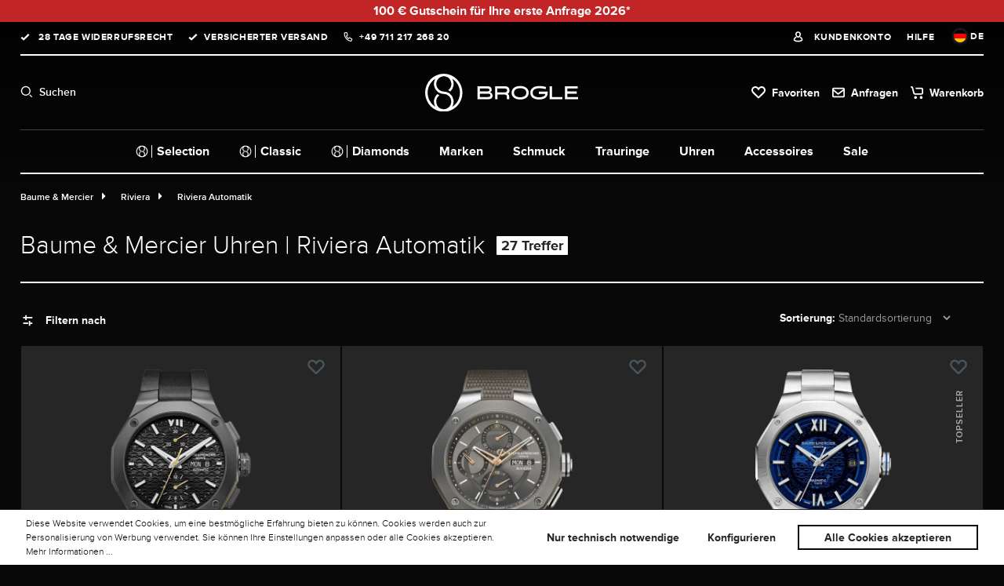

--- FILE ---
content_type: text/html; charset=UTF-8
request_url: https://www.brogle.de/baume-mercier/riviera/riviera-automatik/
body_size: 56639
content:
<!DOCTYPE html><html lang="de" itemscope="itemscope"><head><meta charset="utf-8"><meta name="viewport" content="width=device-width, initial-scale=1, shrink-to-fit=no"><meta name="facebook-domain-verification" content="i123giwgjhrvhd1xdn91vcng70nc36" /><meta name="author" content=""><meta name="robots" content="index,follow"><meta name="revisit-after" content="15 days"><meta name="keywords" content=""><meta name="description" content="Zeitlos &amp; klassisch sind die Automatikuhren der Riviera Kollektion von Baume &amp; Mercier ✓offizieller Händler ✓Jetzt bestellen!"><meta property="og:type" content="website"/><meta property="og:site_name" content="Brogle Selection Europe GmbH"/><meta property="og:url" content="https://www.brogle.de/baume-mercier/riviera/riviera-automatik/"/><meta property="og:title" content="Baume &amp; Mercier | Riviera Automatik | Brogle Uhren"/><meta property="og:description" content="Zeitlos &amp; klassisch sind die Automatikuhren der Riviera Kollektion von Baume &amp; Mercier ✓offizieller Händler ✓Jetzt bestellen!"/><meta property="og:image" content="https://brogle.cstatic.io/bundles/brogletheme/assets/logo/logo_og_image.png"/><meta property="image" content="https://brogle.cstatic.io/bundles/brogletheme/assets/logo/logo_og_image.png"/><meta property="og:image:secure_url" content="https://brogle.cstatic.io/bundles/brogletheme/assets/logo/logo_og_image.png"/><meta name="twitter:card" content="summary"/><meta name="twitter:site" content="Brogle Selection Europe GmbH"/><meta property="twitter:title" content="Baume &amp; Mercier | Riviera Automatik | Brogle Uhren"/><meta property="twitter:description" content="Zeitlos &amp; klassisch sind die Automatikuhren der Riviera Kollektion von Baume &amp; Mercier ✓offizieller Händler ✓Jetzt bestellen!"/><meta property="twitter:image" content="https://cdn.brogle.de/media/06/46/05/1685454412/brogle-open_graph.png"/><meta name="theme-color" content="#ffffff"><link rel="alternate" hreflang="de" href="https://www.brogle.de/baume-mercier/riviera/riviera-automatik/"><link rel="alternate" hreflang="x-default" href="https://www.brogle.com/baume-mercier/riviera/riviera-automatic/"><script type="application/ld+json"> [{"@context":"https:\/\/schema.org","@type":"BreadcrumbList","itemListElement":[{"@type":"ListItem","position":1,"name":"Baume & Mercier","item":"https:\/\/www.brogle.de\/baume-mercier\/"},{"@type":"ListItem","position":2,"name":"Riviera","item":"https:\/\/www.brogle.de\/baume-mercier\/riviera\/"},{"@type":"ListItem","position":3,"name":"Riviera Automatik","item":"https:\/\/www.brogle.de\/baume-mercier\/riviera\/riviera-automatik\/"}]}] </script><script type="application/ld+json"> { "@context": "http://schema.org", "@type": "Organization", "url": "https://www.brogle.de", "logo": "https://brogle.cstatic.io/bundles/brogletheme/assets/logo/logo.png", "sameAs" : [ "https://www.facebook.com/brogle.de", "https://twitter.com/brogle", "https://instagram.com/brogle.de/", "https://www.pinterest.com/brogleshop/" ] } </script><script type="application/ld+json"> { "@context": "http://schema.org", "@type": "WebSite", "url": "https://www.brogle.de", "name": "Brogle", "alternateName": "Brogle", "potentialAction": { "@type": "SearchAction", "target": "/search?search={q}", "query-input": "required name=q" } } </script><script type="application/ld+json"> { "@context": "http://schema.org", "@type": "LocalBusiness", "name": "Brogle Selection Europe GmbH", "url": "https://www.brogle.de/", "image": "https://brogle.cstatic.io/media/66/d6/61/1683543959/str_data_google_laden_exklusiv.png", "telephone": "+49 711 217 268 20", "address": { "@type": "PostalAddress", "addressLocality": "Esslingen am Neckar", "postalCode": "73728", "streetAddress": "Am Kronenhof 25" } } </script><link rel="shortcut icon" href="https://cdn.brogle.de/media/1c/8c/be/1655956000/favicon_(5).png?ts=1698410661"><link rel="apple-touch-icon" href="https://cdn.brogle.de/media/97/e8/2f/1732183143/brogle-signet_black.png?ts=1732183143"><link rel="canonical" href="https://www.brogle.de/baume-mercier/riviera/riviera-automatik/" /><title >Baume &amp; Mercier | Riviera Automatik | Brogle Uhren</title><link rel="dns-prefetch" href="https://cdn.brogle.de"><link rel="preconnect" href="https://cdn.brogle.de"><link rel="stylesheet" href="https://cdn.brogle.de/theme/d18fd06bd7946efb4b701012bafec129/css/all.css?1769015946"><link rel="preload" as="style" fetchpriority="high" href="https://brogle.cstatic.io/bundles/brogletheme/assets/swiper/swiper-bundle.min.css"><link rel="stylesheet" media="all" fetchpriority="high" href="https://brogle.cstatic.io/bundles/brogletheme/assets/swiper/swiper-bundle.min.css"><script> if (location.hostname ==='www.brogle.de' || location.hostname ==='www.brogle.com') { let head = document.head; let script = document.createElement('script'); script.type ='text/javascript'; if (location.hostname ==='www.brogle.de') { script.src ="https://hy.brogle.de/v1/lst/universal-script?ph=2211bf31dfe70c91929f0d5a39896257a38f86a6546e468e31d36e2f660781ea&tag=!clicked&ref_url=" + encodeURI(document.URL); } else { script.src ="https://hy.brogle.com/v1/lst/universal-script?ph=2211bf31dfe70c91929f0d5a39896257a38f86a6546e468e31d36e2f660781ea&tag=!clicked&ref_url=" + encodeURI(document.URL); } head.appendChild(script); } </script><script defer> window.googleAddressCheckConfig = { countriesFirstNumber: [] }; window.googlePlacesInit = false; function initGoogleAddressCheck() { window.googlePlacesInit = true; } window.googleAddressApiKey =""; window.lastseencount ="10"; </script><script> window.features = {"V6_5_0_0":true,"v6.5.0.0":true,"V6_6_0_0":true,"v6.6.0.0":true,"V6_7_0_0":false,"v6.7.0.0":false,"ADDRESS_SELECTION_REWORK":false,"address.selection.rework":false,"DISABLE_VUE_COMPAT":false,"disable.vue.compat":false,"ACCESSIBILITY_TWEAKS":false,"accessibility.tweaks":false,"ADMIN_VITE":false,"admin.vite":false,"TELEMETRY_METRICS":false,"telemetry.metrics":false,"PERFORMANCE_TWEAKS":false,"performance.tweaks":false,"CACHE_REWORK":false,"cache.rework":false,"PAYPAL_SETTINGS_TWEAKS":false,"paypal.settings.tweaks":false,"FEATURE_SWAGCMSEXTENSIONS_1":true,"feature.swagcmsextensions.1":true,"FEATURE_SWAGCMSEXTENSIONS_2":true,"feature.swagcmsextensions.2":true,"FEATURE_SWAGCMSEXTENSIONS_8":true,"feature.swagcmsextensions.8":true,"FEATURE_SWAGCMSEXTENSIONS_63":true,"feature.swagcmsextensions.63":true}; </script><script> window.currency ="EUR"; window.dataLayerDebug =""; window.dataLayerOn ="1"; window.controllerName ='navigation'; window.actionName ='index'; window.trackOrders =''; window.gtagTrackingId ='GTM-NHJXX2S'; window.dataLayer = window.dataLayer || []; window.gtagConfig = { 'anonymize_ip': '', 'cookie_domain': 'none', 'cookie_prefix': '_swag_ga', }; function gtag() { dataLayer.push(arguments); } </script><template data-cogi-register-gtm data-cogi-register-gtm-options="{&quot;gmtId&quot;:&quot;GTM-NHJXX2S&quot;,&quot;data&quot;:{&quot;event&quot;:&quot;initial-meta&quot;,&quot;general&quot;:{&quot;vsID&quot;:&quot;BROGLE_RLE_01&quot;,&quot;uID&quot;:&quot;&quot;}}}"></template><script> window.dataLayer = window.dataLayer || []; function gtag() { dataLayer.push(arguments); } (() => { const analyticsStorageEnabled = document.cookie.split(';').some((item) => item.trim().includes('google_analytics_enabled=1')); const adsEnabled = document.cookie.split(';').some((item) => item.trim().includes('google_ads_enabled=1')); gtag('consent', 'default', { 'ad_user_data': adsEnabled ? 'granted' : 'denied', 'ad_storage': adsEnabled ? 'granted' : 'denied', 'ad_personalization': adsEnabled ? 'granted' : 'denied', 'analytics_storage': analyticsStorageEnabled ? 'granted' : 'denied' }); })(); </script><script> window.shopwareAnalytics = { trackingId: '', merchantConsent: true, debug: false, storefrontController: 'Navigation', storefrontAction: 'index', storefrontRoute: 'frontend.navigation.page', storefrontCmsPageType: 'product_list' , }; </script><script src="https://challenges.cloudflare.com/turnstile/v0/api.js" defer></script><script> window.useDefaultCookieConsent = true; </script><script> window.activeNavigationId ='5cb69d0ef6d4e87d6c9175a21fe5e04a'; window.router = { 'frontend.cart.offcanvas': '/checkout/offcanvas', 'frontend.cookie.offcanvas': '/cookie/offcanvas', 'frontend.checkout.finish.page': '/checkout/finish', 'frontend.checkout.info': '/widgets/checkout/info', 'frontend.menu.offcanvas': '/widgets/menu/offcanvas', 'frontend.cms.page': '/widgets/cms', 'frontend.cms.navigation.page': '/widgets/cms/navigation', 'frontend.account.addressbook': '/widgets/account/address-book', 'frontend.country.country-data': '/country/country-state-data', 'frontend.app-system.generate-token': '/app-system/Placeholder/generate-token', }; window.salesChannelId ='86908254533e4cbfa89be4ae88617854'; </script><script> window.router['widgets.swag.cmsExtensions.quickview'] ='/swag/cms-extensions/quickview'; window.router['widgets.swag.cmsExtensions.quickview.variant'] ='/swag/cms-extensions/quickview/variant'; </script><script> window.router['frontend.shopware_analytics.customer.data'] ='/storefront/script/shopware-analytics-customer' </script><script> window.breakpoints = {"xs":0,"sm":576,"md":768,"lg":992,"xl":1200,"xxl":1400}; </script><script data-cogi-esi-ajax-plugin data-url="https://www.brogle.de"> window.wishlistEnabled = 1; </script><script> window.themeAssetsPublicPath ='https://www.brogle.de/theme/849b988de8064726a9f5196ad2312193/assets/'; </script><script> window.validationMessages = {"required":"Die Eingabe darf nicht leer sein.","email":"Ung\u00fcltige E-Mail-Adresse. Die E-Mail ben\u00f6tigt das Format \"nutzer@beispiel.de\".","confirmation":"Ihre Eingaben sind nicht identisch.","minLength":"Die Eingabe ist zu kurz."}; </script><script> window.themeJsPublicPath ='https://www.brogle.de/theme/d18fd06bd7946efb4b701012bafec129/js/'; </script><script src="https://cdn.brogle.de/theme/d18fd06bd7946efb4b701012bafec129/js/storefront/storefront.js?1769015946" defer></script><script src="https://cdn.brogle.de/theme/d18fd06bd7946efb4b701012bafec129/js/netzp-power-pack6/netzp-power-pack6.js?1769015946" defer></script><script src="https://cdn.brogle.de/theme/d18fd06bd7946efb4b701012bafec129/js/swag-pay-pal/swag-pay-pal.js?1769015946" defer></script><script src="https://cdn.brogle.de/theme/d18fd06bd7946efb4b701012bafec129/js/moorl-sign-in/moorl-sign-in.js?1769015946" defer></script><script src="https://cdn.brogle.de/theme/d18fd06bd7946efb4b701012bafec129/js/cogi-custom-extensions/cogi-custom-extensions.js?1769015946" defer></script><script src="https://cdn.brogle.de/theme/d18fd06bd7946efb4b701012bafec129/js/moorl-foundation/moorl-foundation.js?1769015946" defer></script><script src="https://cdn.brogle.de/theme/d18fd06bd7946efb4b701012bafec129/js/acris-filter-c-s/acris-filter-c-s.js?1769015946" defer></script><script src="https://cdn.brogle.de/theme/d18fd06bd7946efb4b701012bafec129/js/kplngi-product-share/kplngi-product-share.js?1769015946" defer></script><script src="https://cdn.brogle.de/theme/d18fd06bd7946efb4b701012bafec129/js/prems-bonus-system/prems-bonus-system.js?1769015946" defer></script><script src="https://cdn.brogle.de/theme/d18fd06bd7946efb4b701012bafec129/js/dreisc-cms-pro/dreisc-cms-pro.js?1769015946" defer></script><script src="https://cdn.brogle.de/theme/d18fd06bd7946efb4b701012bafec129/js/cogi-brogle-custom-g-t-m/cogi-brogle-custom-g-t-m.js?1769015946" defer></script><script src="https://cdn.brogle.de/theme/d18fd06bd7946efb4b701012bafec129/js/moorl-product-video/moorl-product-video.js?1769015946" defer></script><script src="https://cdn.brogle.de/theme/d18fd06bd7946efb4b701012bafec129/js/gbmed-hotspot/gbmed-hotspot.js?1769015946" defer></script><script src="https://cdn.brogle.de/theme/d18fd06bd7946efb4b701012bafec129/js/maxia-listing-variants6/maxia-listing-variants6.js?1769015946" defer></script><script src="https://cdn.brogle.de/theme/d18fd06bd7946efb4b701012bafec129/js/diamond-configurator-plugin/diamond-configurator-plugin.js?1769015946" defer></script><script src="https://cdn.brogle.de/theme/d18fd06bd7946efb4b701012bafec129/js/v-wcms-extension/v-wcms-extension.js?1769015946" defer></script><script src="https://cdn.brogle.de/theme/d18fd06bd7946efb4b701012bafec129/js/swag-cms-extensions/swag-cms-extensions.js?1769015946" defer></script><script src="https://cdn.brogle.de/theme/d18fd06bd7946efb4b701012bafec129/js/cogi-custom-moorl-cms-shop-the-look/cogi-custom-moorl-cms-shop-the-look.js?1769015946" defer></script><script src="https://cdn.brogle.de/theme/d18fd06bd7946efb4b701012bafec129/js/adyen-payment-shopware6/adyen-payment-shopware6.js?1769015946" defer></script><script src="https://cdn.brogle.de/theme/d18fd06bd7946efb4b701012bafec129/js/cogi-exit-intent-popup/cogi-exit-intent-popup.js?1769015946" defer></script><script src="https://cdn.brogle.de/theme/d18fd06bd7946efb4b701012bafec129/js/cogi-individual-banner/cogi-individual-banner.js?1769015946" defer></script><script src="https://cdn.brogle.de/theme/d18fd06bd7946efb4b701012bafec129/js/neti-next-easy-coupon/neti-next-easy-coupon.js?1769015946" defer></script><script src="https://cdn.brogle.de/theme/d18fd06bd7946efb4b701012bafec129/js/intedia-morayne/intedia-morayne.js?1769015946" defer></script><script src="https://cdn.brogle.de/theme/d18fd06bd7946efb4b701012bafec129/js/cogi-pop-up/cogi-pop-up.js?1769015946" defer></script><script src="https://cdn.brogle.de/theme/d18fd06bd7946efb4b701012bafec129/js/klavi-overd/klavi-overd.js?1769015946" defer></script><script src="https://cdn.brogle.de/theme/d18fd06bd7946efb4b701012bafec129/js/swag-analytics/swag-analytics.js?1769015946" defer></script><script src="https://cdn.brogle.de/theme/d18fd06bd7946efb4b701012bafec129/js/brogle-theme/brogle-theme.js?1769015946" defer></script><script fetchpriority="high" src="https://brogle.cstatic.io/bundles/brogletheme/assets/swiper/swiper-bundle.min.js" defer></script><script>window.maxiaListingVariants = {"cmsPageId":"31e8e16b825d46559ae90736f0a655db","ajaxUrl":"\/maxia-variants\/product","popupCloseIcon":"<span class=\"icon icon-x icon-sm\">\n <svg xmlns=\"http:\/\/www.w3.org\/2000\/svg\" xmlns:xlink=\"http:\/\/www.w3.org\/1999\/xlink\" width=\"24\" height=\"24\" viewBox=\"0 0 24 24\"><defs><path d=\"m10.5858 12-7.293-7.2929c-.3904-.3905-.3904-1.0237 0-1.4142.3906-.3905 1.0238-.3905 1.4143 0L12 10.5858l7.2929-7.293c.3905-.3904 1.0237-.3904 1.4142 0 .3905.3906.3905 1.0238 0 1.4143L13.4142 12l7.293 7.2929c.3904.3905.3904 1.0237 0 1.4142-.3906.3905-1.0238.3905-1.4143 0L12 13.4142l-7.2929 7.293c-.3905.3904-1.0237.3904-1.4142 0-.3905-.3906-.3905-1.0238 0-1.4143L10.5858 12z\" id=\"icons-default-x\" \/><\/defs><use xlink:href=\"#icons-default-x\" fill=\"#758CA3\" fill-rule=\"evenodd\" \/><\/svg>\n <\/span>","quickBuyDetailLink":true,"detailRedirectUrl":"\/maxia-variants\/redirect"};</script></head><body class=" is-ctl-navigation is-act-index "><div id="page-top" class="skip-to-content bg-primary-subtle text-primary-emphasis overflow-hidden" tabindex="-1"><div class="container skip-to-content-container d-flex justify-content-center visually-hidden-focusable"><a href="#content-main" class="skip-to-content-link d-inline-flex text-decoration-underline m-1 p-2 fw-bold gap-2"> Zum Hauptinhalt springen </a><a href="#header-main-search-input" class="skip-to-content-link d-inline-flex text-decoration-underline m-1 p-2 fw-bold gap-2 d-none d-sm-block"> Zur Suche springen </a><a href="#main-navigation-menu" class="skip-to-content-link d-inline-flex text-decoration-underline m-1 p-2 fw-bold gap-2 d-none d-lg-block"> Zur Hauptnavigation springen </a></div></div><style> .cogiBannerCopy .icon-cogiCheckIcon { color: #ffffff } .cogiBannerCopy .icon-cogiCopyIcon { color: #ffffff } .icon-cogiCloseBanner { color: #ffffff } .cogi-banner-textdecoration .cogiBannerUrl { color: #ffffff } </style><div class="cogi-banner-div" id="cogi-banner" style=" padding: 2px; background-color: #c22525;"><a id="cogi-banner-content" title="Aktionsbanner" class="cogi-banner-textdecoration" target="_self" href="https://www.brogle.de/aktionen/erste-anfrage-2026/" rel="noopener" style="color: #ffffff;"> &lt;strong&gt;100 &amp;euro; Gutschein f&amp;uuml;r Ihre erste Anfrage 2026*&lt;/strong&gt; </a><input type="hidden" id="cogiBannerCopyText" value=""></div><div class="modal fade" id="cogiBannerModal" tabindex="-1" role="dialog" aria-labelledby="cogiBannerModalTitle" aria-hidden="true"><div class="modal-dialog" role="document"><div class="modal-content"><div class="modal-header cogi-banner-modal"> <button type="button" class="btn-close" data-bs-dismiss="modal" aria-label="Close"></button> </div><div class="modal-body cogi-banner-modal-content" id="cogi-banner-modal-content"></div> <button type="button" class="btn btn-light" data-bs-dismiss="modal" aria-label="Close"> Schließen </button> </div></div></div><template data-cogi-individual-banner></template><div id="cogi-individual-banner-time" data-cogi-individual-banner-options="{&quot;time&quot;:&quot;January 31, 2026 23:55&quot;,&quot;newContent&quot;:&quot;&lt;strong&gt;100 &amp;euro; Gutschein f&amp;uuml;r Ihre erste Anfrage 2026*&lt;\/strong&gt;&quot;,&quot;newModalContent&quot;:null,&quot;copyIcon&quot;:&quot; &lt;span class=\&quot;icon icon-copy icon-sm icon-cogiCopyIcon\&quot;&gt;\n &lt;svg xmlns=\&quot;http:\/\/www.w3.org\/2000\/svg\&quot; xmlns:xlink=\&quot;http:\/\/www.w3.org\/1999\/xlink\&quot; width=\&quot;16\&quot; height=\&quot;16\&quot; viewBox=\&quot;0 0 16 16\&quot;&gt;&lt;defs&gt;&lt;path id=\&quot;icons-solid-copy\&quot; d=\&quot;M10 4V2H2v8h2V6c0-1.1046.8954-2 2-2h4zm2 0h2c1.1046 0 2 .8954 2 2v8c0 1.1046-.8954 2-2 2H6c-1.1046 0-2-.8954-2-2v-2H2c-1.1046 0-2-.8954-2-2V2C0 .8954.8954 0 2 0h8c1.1046 0 2 .8954 2 2v2zM6 6v8h8V6H6z\&quot; \/&gt;&lt;\/defs&gt;&lt;use xlink:href=\&quot;#icons-solid-copy\&quot; fill=\&quot;#758CA3\&quot; fill-rule=\&quot;evenodd\&quot; \/&gt;&lt;\/svg&gt;\n &lt;\/span&gt;\n \n \n &quot;,&quot;checkedIcon&quot;:&quot; &lt;span class=\&quot;icon icon-checkmark icon-md icon-cogiCheckIcon\&quot;&gt;\n &lt;svg xmlns=\&quot;http:\/\/www.w3.org\/2000\/svg\&quot; xmlns:xlink=\&quot;http:\/\/www.w3.org\/1999\/xlink\&quot; width=\&quot;16\&quot; height=\&quot;16\&quot; viewBox=\&quot;0 0 16 16\&quot;&gt;&lt;defs&gt;&lt;path id=\&quot;icons-solid-checkmark\&quot; d=\&quot;M3.7071 8.2929c-.3905-.3905-1.0237-.3905-1.4142 0-.3905.3905-.3905 1.0237 0 1.4142l3 3c.3905.3905 1.0237.3905 1.4142 0l7-7c.3905-.3905.3905-1.0237 0-1.4142-.3905-.3905-1.0237-.3905-1.4142 0L6 10.5858l-2.2929-2.293z\&quot; \/&gt;&lt;\/defs&gt;&lt;use xlink:href=\&quot;#icons-solid-checkmark\&quot; fill=\&quot;#758CA3\&quot; fill-rule=\&quot;evenodd\&quot; \/&gt;&lt;\/svg&gt;\n &lt;\/span&gt;\n \n \n &quot;,&quot;copyText&quot;:null,&quot;flashingSpeed&quot;:&quot;normal&quot;,&quot;sticky&quot;:false}"></div><div><div id="customerWarning"></div><noscript class="noscript-main"><div role="alert" class="alert alert-info alert-has-icon"><div class="successfullyAddedProduct"><div class="addedProductText"> Um unseren Shop in vollem Umfang nutzen zu können, empfehlen wir Ihnen Javascript in Ihrem Browser zu aktivieren. </div> <span class="icon icon-ic_info_12x12 icon-black"><?xml version="1.0" encoding="UTF-8"?><svg width="12px" height="12px" viewBox="0 0 12 12" version="1.1" xmlns="http://www.w3.org/2000/svg" xmlns:xlink="http://www.w3.org/1999/xlink"><g id="-------↳-Pattern-Library-(Web)" stroke="none" stroke-width="1" fill="none" fill-rule="evenodd"><g id="Brogle-|-Pattern-Library-|-Iconography" transform="translate(-1018.000000, -973.000000)"><g id="icons" transform="translate(80.000000, 328.000000)"><g id="12x12" transform="translate(888.000000, 527.000000)"><g id="icons" transform="translate(0.000000, 52.000000)"><g id="row-1" transform="translate(32.000000, 48.000000)"><g id="ic_info_12x12" transform="translate(18.000000, 18.000000)"><rect id="viewbox-12x12" x="0" y="0" width="12" height="12"></rect><path d="M11.25,0 L0.75,0 C0.3,0 0,0.3 0,0.75 L0,11.25 C0,11.7 0.3,12 0.75,12 L11.25,12 C11.7,12 12,11.7 12,11.25 L12,0.75 C12,0.3 11.7,0 11.25,0 Z M6.75,9 L5.25,9 L5.25,5.25 L6.75,5.25 L6.75,9 Z M6,4.5 C5.55,4.5 5.25,4.2 5.25,3.75 C5.25,3.3 5.55,3 6,3 C6.45,3 6.75,3.3 6.75,3.75 C6.75,4.2 6.45,4.5 6,4.5 Z" id="ic_info" fill="#FFFFFF" fill-rule="nonzero"></path></g></g></g></g></g></g></g></svg></span> </div></div></noscript><header class="header-main "><div class="container"><div class="topBarNav"><div class="customerInformation"><ul><li class="checkIcon"> 28 Tage Widerrufsrecht </li><li class="checkIcon">VERSICHERTER VERSAND</li><li class="telephoneIcon"><a href="tel: +49 711 217 268 20">+49 711 217 268 20</a></li></ul></div><div class="customerService"><ul><li><a href="/account/login" title="Kundenkonto" class="accountIcon"> Kundenkonto </a></li><li><div class="serviceDesk">Hilfe</div></li><li class="languageFlyout language-dropdown-menu" data-language-menu-dropdown><div class="languageActive"><div class="top-bar-list-icon language-flag country-de language-de" style="background-size: cover; background-position: center;"></div> <span>DE</span> </div><div class="language-dropdown-menu"><form method="post" action="/checkout/language" data-form-auto-submit="true"><div class="top-bar-list-item dropdown-item item-checked" title=""> <label class="top-bar-list-label" for="-2fbb5fe2e29a4d70aa5854ce7ce3e20b"><input id="-2fbb5fe2e29a4d70aa5854ce7ce3e20b" class="top-bar-list-radio" value="2fbb5fe2e29a4d70aa5854ce7ce3e20b" name="languageId" type="radio" checked><div class="top-bar-list-icon language-flag country-de language-de"></div> Deutsch </label></div><div class="top-bar-list-item dropdown-item" title=""> <label class="top-bar-list-label" for="-cf57965f294540f5b8f494670db5c364"><input id="-cf57965f294540f5b8f494670db5c364" class="top-bar-list-radio" value="cf57965f294540f5b8f494670db5c364" name="languageId" type="radio"><div class="top-bar-list-icon language-flag country-gb language-en"></div> English </label></div><input name="redirectTo" type="hidden" value="frontend.navigation.page"/><input name="redirectParameters[_httpCache]" type="hidden" value="1"><input name="redirectParameters[navigationId]" type="hidden" value="5cb69d0ef6d4e87d6c9175a21fe5e04a"></form></div></li></ul></div></div><div class="navigationRow"><div class="nav-main"><div class="button-burger"> <button class="btn nav-main-toggle-btn header-actions-btn" type="button" data-off-canvas-menu="true" aria-label="Menü"> <span></span> <span></span> <span></span> </button> </div></div><div class="iconSearch headerSearchRow">Suchen</div><div class="col-auto header-logo-col"><div class="header-logo-main"><a class="header-logo-main-link" href="/" title="Zur Startseite gehen"><picture class="header-logo-picture"><img src="https://cdn.brogle.de/media/e5/e5/15/1644844436/brogle_logo_vertical_white.svg?ts=1644844436" alt="Zur Startseite gehen" loading="lazy" class="img-fluid header-logo-main-img"/></picture></a></div></div><div class="serviceCheckoutTools"><ul><li class="iconWish"><a class="header-wishlist-btn header-actions-btn" href="/wishlist" title="Favoriten" aria-label="Favoriten"> <span> Favoriten </span> <span id="wishlist-basket" data-wishlist-storage="true" data-wishlist-storage-options="{&quot;listPath&quot;:&quot;\/wishlist\/list&quot;,&quot;mergePath&quot;:&quot;\/wishlist\/merge&quot;,&quot;pageletPath&quot;:&quot;\/wishlist\/merge\/pagelet&quot;}" data-wishlist-widget="true" data-wishlist-widget-options="{&quot;showCounter&quot;:true}"></span> </a></li><li class="iconAccount header-account"><a href="/account/login" title="Kundenkonto"> <span class="icon icon-account"><svg xmlns="http://www.w3.org/2000/svg" viewBox="0 0 496 512"><path d="M248 8C111 8 0 119 0 256s111 248 248 248 248-111 248-248S385 8 248 8zm128 421.6c-35.9 26.5-80.1 42.4-128 42.4s-92.1-15.9-128-42.4V416c0-35.3 28.7-64 64-64 11.1 0 27.5 11.4 64 11.4 36.6 0 52.8-11.4 64-11.4 35.3 0 64 28.7 64 64v13.6zm30.6-27.5c-6.8-46.4-46.3-82.1-94.6-82.1-20.5 0-30.4 11.4-64 11.4S204.6 320 184 320c-48.3 0-87.8 35.7-94.6 82.1C53.9 363.6 32 312.4 32 256c0-119.1 96.9-216 216-216s216 96.9 216 216c0 56.4-21.9 107.6-57.4 146.1zM248 120c-48.6 0-88 39.4-88 88s39.4 88 88 88 88-39.4 88-88-39.4-88-88-88zm0 144c-30.9 0-56-25.1-56-56s25.1-56 56-56 56 25.1 56 56-25.1 56-56 56z"/></svg></span> </a></li><li class="iconRequest" onclick="location.href ='/price-request'"><a class="header-cart-btn header-actions-btn" href="/price-request"> <span><span>Anfragen</span> <span data-price-request-count></span></span> </a></li><li class="iconCart header-cart flex" data-off-canvas-cart="true"><a class="header-cart-btn header-actions-btn" href="/checkout/cart" data-cart-widget="true" title="Warenkorb" aria-label="Warenkorb"> <span>Warenkorb</span> </a></li></ul></div><div class="searchSection"><div class="collapse" id="searchCollapse"><div class="header-search"><div class="input-group"><input type="search" name="search" class="form-control header-search-input" autocomplete="off" autocapitalize="off" placeholder="Suchbegriff eingeben" aria-label="Suchbegriff eingeben" value=""><div class="btn header-search-btn" aria-label="Suchen"> <span class="icon icon-search"><svg xmlns="http://www.w3.org/2000/svg" xmlns:xlink="http://www.w3.org/1999/xlink" width="24" height="24" viewBox="0 0 24 24"><defs><path d="M10.0944 16.3199 4.707 21.707c-.3905.3905-1.0237.3905-1.4142 0-.3905-.3905-.3905-1.0237 0-1.4142L8.68 14.9056C7.6271 13.551 7 11.8487 7 10c0-4.4183 3.5817-8 8-8s8 3.5817 8 8-3.5817 8-8 8c-1.8487 0-3.551-.627-4.9056-1.6801zM15 16c3.3137 0 6-2.6863 6-6s-2.6863-6-6-6-6 2.6863-6 6 2.6863 6 6 6z" id="icons-default-search" /></defs><use xlink:href="#icons-default-search" fill="#758CA3" fill-rule="evenodd" /></svg></span> </div></div></div></div></div></div><div class="subNavigationRow"><div class="subNavigationRowWrap"><nav><ul><div class="main-navigation" id="mainNavigation" data-flyout-menu="true"><div class="container"><nav class="nav main-navigation-menu" id="main-navigation-menu" aria-label="Hauptnavigation" itemscope="itemscope"><a class="nav-link main-navigation-link nav-item-f9203525c1ff4a6bb5babadb98a47d68 home-link" href="/" title="Home"><div class="main-navigation-link-text"> <span >Home</span> </div></a><a class="nav-link main-navigation-link" href="https://www.brogle.de/brogle-selection/" data-flyout-menu-trigger="7aa8227409424959b164782bab6045b8" title="Brogle Selection" style="order: 1"><div class="main-navigation-link-text"> <span class="category-icon"><img src="https://cdn.brogle.de/media/69/91/e2/1661188195/ic_signet_20x20.svg?ts=1661188195?w=1000&h=1000&q=40" srcset="https://cdn.brogle.de/media/69/91/e2/1661188195/ic_signet_20x20.svg?ts=1661188195&w=340&h=340 340w, https://cdn.brogle.de/media/69/91/e2/1661188195/ic_signet_20x20.svg?ts=1661188195&w=620&h=620 620w, https://cdn.brogle.de/media/69/91/e2/1661188195/ic_signet_20x20.svg?ts=1661188195&w=1080&h=1080 1080w, https://cdn.brogle.de/media/69/91/e2/1661188195/ic_signet_20x20.svg?ts=1661188195&w=1920&h=1920 1920w" sizes="(min-width: 1200px) 100vw, (min-width: 992px) 100vw, (min-width: 768px) 100vw, (min-width: 576px) 100vw, (min-width: 360px) 100vw, 100vw" alt="ic signet 20x20" loading="eager" /></span> <span >Selection</span> </div></a><a class="nav-link main-navigation-link active" href="https://www.brogle.de/brogle-classic/" data-flyout-menu-trigger="51ca654e18ac48aeaa1db857529577ca" title="Brogle Classic" style="order: 2"><div class="main-navigation-link-text"> <span class="category-icon"><img src="https://cdn.brogle.de/media/69/91/e2/1661188195/ic_signet_20x20.svg?ts=1661188195?w=1000&h=1000&q=40" srcset="https://cdn.brogle.de/media/69/91/e2/1661188195/ic_signet_20x20.svg?ts=1661188195&w=340&h=340 340w, https://cdn.brogle.de/media/69/91/e2/1661188195/ic_signet_20x20.svg?ts=1661188195&w=620&h=620 620w, https://cdn.brogle.de/media/69/91/e2/1661188195/ic_signet_20x20.svg?ts=1661188195&w=1080&h=1080 1080w, https://cdn.brogle.de/media/69/91/e2/1661188195/ic_signet_20x20.svg?ts=1661188195&w=1920&h=1920 1920w" sizes="(min-width: 1200px) 100vw, (min-width: 992px) 100vw, (min-width: 768px) 100vw, (min-width: 576px) 100vw, (min-width: 360px) 100vw, 100vw" alt="ic signet 20x20" loading="eager" /></span> <span >Classic</span> </div></a><a class="nav-link main-navigation-link" href="https://www.brogle.de/diamanten/" title="Diamonds" style="order: 3"><div class="main-navigation-link-text"> <span class="category-icon"><img src="https://cdn.brogle.de/media/69/91/e2/1661188195/ic_signet_20x20.svg?ts=1661188195?w=1000&h=1000&q=40" srcset="https://cdn.brogle.de/media/69/91/e2/1661188195/ic_signet_20x20.svg?ts=1661188195&w=340&h=340 340w, https://cdn.brogle.de/media/69/91/e2/1661188195/ic_signet_20x20.svg?ts=1661188195&w=620&h=620 620w, https://cdn.brogle.de/media/69/91/e2/1661188195/ic_signet_20x20.svg?ts=1661188195&w=1080&h=1080 1080w, https://cdn.brogle.de/media/69/91/e2/1661188195/ic_signet_20x20.svg?ts=1661188195&w=1920&h=1920 1920w" sizes="(min-width: 1200px) 100vw, (min-width: 992px) 100vw, (min-width: 768px) 100vw, (min-width: 576px) 100vw, (min-width: 360px) 100vw, 100vw" alt="ic signet 20x20" loading="eager" /></span> <span >Diamonds</span> </div></a><a class="nav-link main-navigation-link" href="https://www.brogle.de/marken/" data-flyout-menu-trigger="8ba005968489226daef2d409d0de5c79" title="Marken" style="order: 4"><div class="main-navigation-link-text"> <span >Marken</span> </div></a><a class="nav-link main-navigation-link" href="https://www.brogle.de/schmuck/" data-flyout-menu-trigger="fc7f61e6c49a44fc8409a7612dfffc01" title="Schmuck" style="order: 5"><div class="main-navigation-link-text"> <span >Schmuck</span> </div></a><a class="nav-link main-navigation-link" href="https://www.brogle.de/uhren/" data-flyout-menu-trigger="af37c5d4997b402d9ecd8c7ad7297437" title="Uhren" style="order: 7"><div class="main-navigation-link-text"> <span >Uhren</span> </div></a><a class="nav-link main-navigation-link" href="https://www.brogle.de/accessoires/" data-flyout-menu-trigger="ded8388fdc9141f88534a1c229cecbec" title="Accessoires" style="order: 8"><div class="main-navigation-link-text"> <span >Accessoires</span> </div></a><a class="nav-link main-navigation-link" href="https://www.brogle.de/sale/" title="Sale" style="order: 9"><div class="main-navigation-link-text"> <span >Sale</span> </div></a><a class="nav-link main-navigation-link" href="https://www.brogle.de/trauringe/" title="Trauringe" style="order: 6"><div class="main-navigation-link-text"> <span >Trauringe</span> </div></a></nav><div class="navigation-flyouts"><div class="navigation-flyout" data-flyout-menu-id="7aa8227409424959b164782bab6045b8"><div class="navigation-flyout-content"><div class="js-close-flyout-menu navigation-flyout-close"></div><div class="navigation-flyout-menu"><div class="navigation-flyout-categories"><div class="navigation-flyout-categories-container is-level-0" id="tab-7aa8227409424959b164782bab6045b8"><div class="navigation-flyout-categories-wrapper" data-nav-tab="true"><div class="navigation-flyout-categories is-level-0"><div class="navigation-flyout-col is-level-0 is-navigation-i-1"><a class="nav-item nav-link navigation-flyout-link is-level-0" data-nav-tab-trigger="4cd390d02ab04289add9a20a20ae7bc8" href="https://www.brogle.de/brogle-selection/diamantschmuck/" title="Diamantschmuck"> <span class="category-name">Diamantschmuck</span> </a><div class="navigation-flyout-categories-container is-level-1" id="tab-4cd390d02ab04289add9a20a20ae7bc8"><div class="navigation-flyout-categories-wrapper" data-nav-tab="true"><div class="navigation-flyout-categories is-level-1"><div class="navigation-flyout-col is-level-1 is-navigation-i-1" style="grid-row:1;grid-column:1;"><a class="nav-item nav-link navigation-flyout-link is-level-1" href="https://www.brogle.de/brogle-selection/diamantschmuck/diamantringe/" title="Diamantringe"><img src="https://cdn.brogle.de/media/29/f6/51/1740753558/Brogle-Selection-Diamantschmuck-Diamantringe-navi.jpg?ts=1740753558&w=300&h=100" class="navigation-flyout-teaser-image" alt="Brogle Selection Diamantschmuck Diamantringe navi" data-object-fit="cover" loading="lazy" /> <span class="category-name">Diamantringe</span> </a></div><div class="navigation-flyout-col is-level-1 is-navigation-i-2" style="grid-row:2;grid-column:1;"><a class="nav-item nav-link navigation-flyout-link is-level-1" href="https://www.brogle.de/brogle-selection/diamantschmuck/diamantcolliers/" title="Diamantcolliers"><img src="https://cdn.brogle.de/media/06/b7/d8/1740754372/Brogle-Selection-Diamantschmuck-Diamantcollier-navi.jpg?ts=1740754372&w=300&h=100" class="navigation-flyout-teaser-image" alt="Brogle Selection Diamantschmuck Diamantcollier navi" data-object-fit="cover" loading="lazy" /> <span class="category-name">Diamantcolliers</span> </a></div><div class="navigation-flyout-col is-level-1 is-navigation-i-3 cogi-four-row" style="grid-row:4;grid-column:1;"><a class="nav-item nav-link navigation-flyout-link is-level-1" href="https://www.brogle.de/brogle-selection/diamantschmuck/diamantohrschmuck/" title="Diamantohrschmuck"><img src="https://cdn.brogle.de/media/b1/07/a4/1740755197/Brogle-Selection-Diamantschmuck-Diamantohrschmuck-navi.jpg?ts=1740755197&w=300&h=100" class="navigation-flyout-teaser-image" alt="Brogle Selection Diamantschmuck Diamantohrschmuck navi" data-object-fit="cover" loading="lazy" /> <span class="category-name">Diamantohrschmuck</span> </a></div><div class="navigation-flyout-col is-level-1 is-navigation-i-4" style="grid-row:3;grid-column:1;"><a class="nav-item nav-link navigation-flyout-link is-level-1" href="https://www.brogle.de/brogle-selection/diamantschmuck/diamantarmschmuck/" title="Diamantarmschmuck"><img src="https://cdn.brogle.de/media/e2/c1/84/1740756224/Brogle-Selection-Diamantschmuck-Diamantarmschmuck-navi.jpg?ts=1740756224&w=300&h=100" class="navigation-flyout-teaser-image" alt="Brogle Selection Diamantschmuck Diamantarmschmuck navi" data-object-fit="cover" loading="lazy" /> <span class="category-name">Diamantarmschmuck</span> </a></div><div class="navigation-flyout-col is-level-1 is-navigation-i-5" style="grid-row:1;grid-column:2;"><a class="nav-item nav-link navigation-flyout-link is-level-1" href="https://www.brogle.de/brogle-selection/diamantschmuck/solitaireringe/" title="Solitaireringe"><img src="https://cdn.brogle.de/media/3f/12/84/1740756944/Brogle-Selection-Diamantschmuck-Solitaireringe-navi.jpg?ts=1740756944&w=300&h=100" class="navigation-flyout-teaser-image" alt="Brogle Selection Diamantschmuck Solitaireringe navi" data-object-fit="cover" loading="lazy" /> <span class="category-name">Solitaireringe</span> </a></div><div class="navigation-flyout-col is-level-1 is-navigation-i-6"><a class="nav-item nav-link navigation-flyout-link is-level-1" href="https://www.brogle.de/brogle-selection/diamantschmuck/solitaireketten/" title="Solitaireketten"><img src="https://cdn.brogle.de/media/53/02/ae/1740759471/Brogle-Selection-Diamantschmuck-Solitaireketten-navi.jpg?ts=1740759471&w=300&h=100" class="navigation-flyout-teaser-image" alt="Brogle Selection Diamantschmuck Solitaireketten navi" data-object-fit="cover" loading="lazy" /> <span class="category-name">Solitaireketten</span> </a></div><div class="navigation-flyout-col is-level-1 is-navigation-i-7" style="grid-row:3;grid-column:2;"><a class="nav-item nav-link navigation-flyout-link is-level-1" href="https://www.brogle.de/brogle-selection/diamantschmuck/solitaireohrschmuck/" title="Solitaireohrschmuck"><img src="https://cdn.brogle.de/media/d7/29/bb/1740990449/Brogle-Selection-Diamantschmuck-Solitaireohrringe-navi.jpg?ts=1740990449&w=300&h=100" class="navigation-flyout-teaser-image" alt="Brogle Selection Diamantschmuck Solitaireohrringe navi" data-object-fit="cover" loading="lazy" /> <span class="category-name">Solitaireohrschmuck</span> </a></div><div class="navigation-flyout-col is-level-1 is-navigation-i-8" style="grid-row:1;grid-column:3;"><a class="nav-item nav-link navigation-flyout-link is-level-1" href="https://www.brogle.de/brogle-selection/diamantschmuck/memoireringe/" title="Memoireringe"><img src="https://cdn.brogle.de/media/85/d6/ba/1740990929/Brogle-Selection-Diamantschmuck-Memoirering-navi.jpg?ts=1740990929&w=300&h=100" class="navigation-flyout-teaser-image" alt="Brogle Selection Diamantschmuck Memoirering navi" data-object-fit="cover" loading="lazy" /> <span class="category-name">Memoireringe</span> </a></div><div class="navigation-flyout-col is-level-1 is-navigation-i-9" style="grid-row:2;grid-column:3;"><a class="nav-item nav-link navigation-flyout-link is-level-1" href="https://www.brogle.de/brogle-selection/diamantschmuck/tenniscolliers/" title="Tenniscolliers"><img src="https://cdn.brogle.de/media/40/ee/1a/1741773385/Brogle-Selection-Diamantschmuck-tenniscollier-navi.jpg?ts=1741773385&w=300&h=100" class="navigation-flyout-teaser-image" alt="Brogle Selection Diamantschmuck tenniscollier navi" data-object-fit="cover" loading="lazy" /> <span class="category-name">Tenniscolliers</span> </a></div><div class="navigation-flyout-col is-level-1 is-navigation-i-10" style="grid-row:3;grid-column:3;"><a class="nav-item nav-link navigation-flyout-link is-level-1" href="https://www.brogle.de/brogle-selection/diamantschmuck/tennisarmbaender/" title="Tennisarmbänder"><img src="https://cdn.brogle.de/media/f4/a0/44/1740991732/Brogle-Selection-Diamantschmuck-Tennisarmband-navi.jpg?ts=1740991732&w=300&h=100" class="navigation-flyout-teaser-image" alt="Brogle Selection Diamantschmuck Tennisarmband navi" data-object-fit="cover" loading="lazy" /> <span class="category-name">Tennisarmbänder</span> </a></div><div class="navigation-flyout-col is-level-1 is-navigation-i-11" style="grid-row:1;grid-column:4;"><a class="nav-item nav-link navigation-flyout-link is-level-1" href="https://www.brogle.de/brogle-selection/diamantschmuck/flexringe/" title="Flexringe"><img src="https://cdn.brogle.de/media/c5/23/af/1740992798/Brogle-Selection-Diamantschmuck-Flexring-navi.jpg?ts=1740992798&w=300&h=100" class="navigation-flyout-teaser-image" alt="Brogle Selection Diamantschmuck Flexring navi" data-object-fit="cover" loading="lazy" /> <span class="category-name">Flexringe</span> </a></div><div class="navigation-flyout-col is-level-1 is-navigation-i-12" style="grid-row:2;grid-column:4;"><a class="nav-item nav-link navigation-flyout-link is-level-1" href="https://www.brogle.de/brogle-selection/diamantschmuck/flexarmbaender/" title="Flexarmbänder"><img src="https://cdn.brogle.de/media/45/b5/ef/1740993401/Brogle-Selection-Diamantschmuck-Flexarmband-navi.jpg?ts=1740993401&w=300&h=100" class="navigation-flyout-teaser-image" alt="Brogle Selection Diamantschmuck Flexarmband navi" data-object-fit="cover" loading="lazy" /> <span class="category-name">Flexarmbänder</span> </a></div></div><div class="navigation-flyout-col all-categories"><a class="nav-link show-category" href="https://www.brogle.de/brogle-selection/diamantschmuck/" title="Diamantschmuck"> <span class="category-name"> Alle anzeigen <span class="icon icon-caret-right"><svg xmlns="http://www.w3.org/2000/svg" viewBox="0 0 192 512"><path d="M0 384.662V127.338c0-17.818 21.543-26.741 34.142-14.142l128.662 128.662c7.81 7.81 7.81 20.474 0 28.284L34.142 398.804C21.543 411.404 0 402.48 0 384.662z"/></svg></span> </span> </a></div></div></div></div><div class="navigation-flyout-col is-level-0 is-navigation-i-2"><a class="nav-item nav-link navigation-flyout-link is-level-0" data-nav-tab-trigger="f35ba95d6da443f78cad26b1a76702ee" href="https://www.brogle.de/brogle-selection/farbsteinschmuck/" title="Farbsteinschmuck"> <span class="category-name">Farbsteinschmuck</span> </a><div class="navigation-flyout-categories-container is-level-1" id="tab-f35ba95d6da443f78cad26b1a76702ee"><div class="navigation-flyout-categories-wrapper" data-nav-tab="true"><div class="navigation-flyout-categories is-level-1"><div class="navigation-flyout-col is-level-1 is-navigation-i-1"><a class="nav-item nav-link navigation-flyout-link is-level-1" href="https://www.brogle.de/brogle-selection/farbsteinschmuck/farbsteinringe/" title="Farbsteinringe"><img src="https://cdn.brogle.de/media/2c/37/dd/1741012521/Brogle-Selection-Farbsteinschmuck-Farbsteinring-navi.jpg?ts=1741012521&w=300&h=100" class="navigation-flyout-teaser-image" alt="Brogle Selection Farbsteinschmuck Farbsteinring navi" data-object-fit="cover" loading="lazy" /> <span class="category-name">Farbsteinringe</span> </a></div><div class="navigation-flyout-col is-level-1 is-navigation-i-2"><a class="nav-item nav-link navigation-flyout-link is-level-1" href="https://www.brogle.de/brogle-selection/farbsteinschmuck/farbsteinketten/" title="Farbsteinketten"><img src="https://cdn.brogle.de/media/79/8b/73/1741014019/Brogle-Selection-Farbsteinschmuck-Farbsteinketten-navi.jpg?ts=1741014019&w=300&h=100" class="navigation-flyout-teaser-image" alt="Brogle Selection Farbsteinschmuck Farbsteinketten navi" data-object-fit="cover" loading="lazy" /> <span class="category-name">Farbsteinketten</span> </a></div><div class="navigation-flyout-col is-level-1 is-navigation-i-3"><a class="nav-item nav-link navigation-flyout-link is-level-1" href="https://www.brogle.de/brogle-selection/farbsteinschmuck/farbsteinarmbaender/" title="Farbsteinarmbänder"><img src="https://cdn.brogle.de/media/d8/e8/6d/1741014978/Brogle-Selection-Farbsteinschmuck-Farbsteinarmband-navi.jpg?ts=1741014978&w=300&h=100" class="navigation-flyout-teaser-image" alt="Brogle Selection Farbsteinschmuck Farbsteinarmband navi" data-object-fit="cover" loading="lazy" /> <span class="category-name">Farbsteinarmbänder</span> </a></div><div class="navigation-flyout-col is-level-1 is-navigation-i-4"><a class="nav-item nav-link navigation-flyout-link is-level-1" href="https://www.brogle.de/brogle-selection/farbsteinschmuck/farbsteinohrschmuck/" title="Farbsteinohrschmuck"><img src="https://cdn.brogle.de/media/34/a5/9d/1741016086/Brogle-Selection-Farbsteinschmuck-Farbsteinohrringe-navi.jpg?ts=1741016086&w=300&h=100" class="navigation-flyout-teaser-image" alt="Brogle Selection Farbsteinschmuck Farbsteinohrringe navi" data-object-fit="cover" loading="lazy" /> <span class="category-name">Farbsteinohrschmuck</span> </a></div><div class="navigation-flyout-col is-level-1 is-navigation-i-5"><a class="nav-item nav-link navigation-flyout-link is-level-1" href="https://www.brogle.de/brogle-selection/farbsteinschmuck/rubin/" title="Rubin"><img src="https://cdn.brogle.de/media/b6/77/1b/1741018076/Brogle-Selection-Farbsteinschmuck-Rubin-navi.jpg?ts=1741018076&w=300&h=100" class="navigation-flyout-teaser-image" alt="Brogle Selection Farbsteinschmuck Rubin navi" data-object-fit="cover" loading="lazy" /> <span class="category-name">Rubin</span> </a></div><div class="navigation-flyout-col is-level-1 is-navigation-i-6"><a class="nav-item nav-link navigation-flyout-link is-level-1" href="https://www.brogle.de/brogle-selection/farbsteinschmuck/smaragd/" title="Smaragd"><img src="https://cdn.brogle.de/media/72/e9/61/1741077750/Brogle-Selection-Farbsteinschmuck-Smaragd-navi.jpg?ts=1741077750&w=300&h=100" class="navigation-flyout-teaser-image" alt="Brogle Selection Farbsteinschmuck Smaragd navi" data-object-fit="cover" loading="lazy" /> <span class="category-name">Smaragd</span> </a></div><div class="navigation-flyout-col is-level-1 is-navigation-i-7"><a class="nav-item nav-link navigation-flyout-link is-level-1" href="https://www.brogle.de/brogle-selection/farbsteinschmuck/saphir/" title="Saphir"><img src="https://cdn.brogle.de/media/d5/2f/6d/1741079286/Brogle-Selection-Farbsteinschmuck-Saphir-navi.jpg?ts=1741079286&w=300&h=100" class="navigation-flyout-teaser-image" alt="Brogle Selection Farbsteinschmuck Saphir navi" data-object-fit="cover" loading="lazy" /> <span class="category-name">Saphir</span> </a></div><div class="navigation-flyout-col is-level-1 is-navigation-i-8"><a class="nav-item nav-link navigation-flyout-link is-level-1" href="https://www.brogle.de/brogle-selection/farbsteinschmuck/rainbow/" title="Rainbow"><img src="https://cdn.brogle.de/media/7d/72/47/1741080734/Brogle-Selection-Farbsteinschmuck-Rainbow-navi.jpg?ts=1741080734&w=300&h=100" class="navigation-flyout-teaser-image" alt="Brogle Selection Farbsteinschmuck Rainbow navi" data-object-fit="cover" loading="lazy" /> <span class="category-name">Rainbow</span> </a></div></div><div class="navigation-flyout-col all-categories"><a class="nav-link show-category" href="https://www.brogle.de/brogle-selection/farbsteinschmuck/" title="Farbsteinschmuck"> <span class="category-name"> Alle anzeigen <span class="icon icon-caret-right"><svg xmlns="http://www.w3.org/2000/svg" viewBox="0 0 192 512"><path d="M0 384.662V127.338c0-17.818 21.543-26.741 34.142-14.142l128.662 128.662c7.81 7.81 7.81 20.474 0 28.284L34.142 398.804C21.543 411.404 0 402.48 0 384.662z"/></svg></span> </span> </a></div></div></div></div><div class="navigation-flyout-col is-level-0 is-navigation-i-3"><a class="nav-item nav-link navigation-flyout-link is-level-0" data-nav-tab-trigger="6cd54813e04b48ab9f6bba6e551e980e" href="https://www.brogle.de/brogle-selection/brogle-icons/" title="Brogle Icons"> <span class="category-name">Brogle Icons</span> </a><div class="navigation-flyout-categories-container is-level-1" id="tab-6cd54813e04b48ab9f6bba6e551e980e"><div class="navigation-flyout-categories-wrapper" data-nav-tab="true"><div class="navigation-flyout-categories is-level-1"><div class="navigation-flyout-col is-level-1 is-navigation-i-1"><a class="nav-item nav-link navigation-flyout-link is-level-1" href="https://www.brogle.de/brogle-selection/brogle-icons/ringe/" title="Ringe"><img src="https://cdn.brogle.de/media/23/90/ce/1741845714/Brogle-icon-ring-navi.jpg?ts=1741845714&w=300&h=100" class="navigation-flyout-teaser-image" alt="Brogle icon ring navi" data-object-fit="cover" loading="lazy" /> <span class="category-name">Ringe</span> </a></div><div class="navigation-flyout-col is-level-1 is-navigation-i-2"><a class="nav-item nav-link navigation-flyout-link is-level-1" href="https://www.brogle.de/brogle-selection/brogle-icons/armschmuck/" title="Armschmuck"><img src="https://cdn.brogle.de/media/22/c9/a8/1741845779/Brogle-icon-armband-navi.jpg?ts=1741845779&w=300&h=100" class="navigation-flyout-teaser-image" alt="Brogle icon armband navi" data-object-fit="cover" loading="lazy" /> <span class="category-name">Armschmuck</span> </a></div><div class="navigation-flyout-col is-level-1 is-navigation-i-3"><a class="nav-item nav-link navigation-flyout-link is-level-1" href="https://www.brogle.de/brogle-selection/brogle-icons/ketten/" title="Ketten"><img src="https://cdn.brogle.de/media/5e/8e/f0/1741845811/Brogle-icon-kette-navi.jpg?ts=1741845811&w=300&h=100" class="navigation-flyout-teaser-image" alt="Brogle icon kette navi" data-object-fit="cover" loading="lazy" /> <span class="category-name">Ketten</span> </a></div><div class="navigation-flyout-col is-level-1 is-navigation-i-4"><a class="nav-item nav-link navigation-flyout-link is-level-1" href="https://www.brogle.de/brogle-selection/brogle-icons/ohrschmuck/" title="Ohrschmuck"><img src="https://cdn.brogle.de/media/ff/d6/73/1741845842/Brogle-icon-ohrschmuck-navi.jpg?ts=1741845842&w=300&h=100" class="navigation-flyout-teaser-image" alt="Brogle icon ohrschmuck navi" data-object-fit="cover" loading="lazy" /> <span class="category-name">Ohrschmuck</span> </a></div></div><div class="navigation-flyout-col all-categories"><a class="nav-link show-category" href="https://www.brogle.de/brogle-selection/brogle-icons/" title="Brogle Icons"> <span class="category-name"> Alle anzeigen <span class="icon icon-caret-right"><svg xmlns="http://www.w3.org/2000/svg" viewBox="0 0 192 512"><path d="M0 384.662V127.338c0-17.818 21.543-26.741 34.142-14.142l128.662 128.662c7.81 7.81 7.81 20.474 0 28.284L34.142 398.804C21.543 411.404 0 402.48 0 384.662z"/></svg></span> </span> </a></div></div></div></div></div></div></div></div></div></div></div><div class="navigation-flyout" data-flyout-menu-id="51ca654e18ac48aeaa1db857529577ca"><div class="navigation-flyout-content"><div class="js-close-flyout-menu navigation-flyout-close"></div><div class="navigation-flyout-menu"><div class="navigation-flyout-categories"><div class="navigation-flyout-categories-container is-level-0" id="tab-51ca654e18ac48aeaa1db857529577ca"><div class="navigation-flyout-categories-wrapper" data-nav-tab="true"><div class="navigation-flyout-categories is-level-0"><div class="navigation-flyout-col is-level-0 is-navigation-i-1"><a class="nav-item nav-link navigation-flyout-link is-level-0" data-nav-tab-trigger="201405baa0ec48458417550730885d9a" href="https://www.brogle.de/brogle-classic/diamantschmuck/" title="Diamantschmuck"> <span class="category-name">Diamantschmuck</span> </a><div class="navigation-flyout-categories-container is-level-1" id="tab-201405baa0ec48458417550730885d9a"><div class="navigation-flyout-categories-wrapper" data-nav-tab="true"><div class="navigation-flyout-categories is-level-1"><div class="navigation-flyout-col is-level-1 is-navigation-i-1" style="grid-row:1;grid-column:1;"><a class="nav-item nav-link navigation-flyout-link is-level-1" href="https://www.brogle.de/brogle-classic/diamantschmuck/diamantringe/" title="Diamantringe"><img src="https://cdn.brogle.de/media/03/4c/5d/1740753489/Brogle-Classic-Diamantschmuck-Diamantringe-navi.jpg?ts=1740753489&w=300&h=100" class="navigation-flyout-teaser-image" alt="Brogle Classic Diamantschmuck Diamantringe navi" data-object-fit="cover" loading="lazy" /> <span class="category-name">Diamantringe</span> </a></div><div class="navigation-flyout-col is-level-1 is-navigation-i-2" style="grid-row:2;grid-column:1;"><a class="nav-item nav-link navigation-flyout-link is-level-1" href="https://www.brogle.de/brogle-classic/diamantschmuck/diamantcolliers/" title="Diamantcolliers"><img src="https://cdn.brogle.de/media/57/6e/31/1740754280/Brogle-Classic-Diamantschmuck-Diamantcollier-navi.jpg?ts=1740754280&w=300&h=100" class="navigation-flyout-teaser-image" alt="Brogle Classic Diamantschmuck Diamantcollier navi" data-object-fit="cover" loading="lazy" /> <span class="category-name">Diamantcolliers</span> </a></div><div class="navigation-flyout-col is-level-1 is-navigation-i-3" style="grid-row:3;grid-column:1;"><a class="nav-item nav-link navigation-flyout-link is-level-1" href="https://www.brogle.de/brogle-classic/diamantschmuck/diamantarmschmuck/" title="Diamantarmschmuck"><img src="https://cdn.brogle.de/media/69/73/ac/1740756178/Brogle-Classic-Diamantschmuck-Diamantarmschmuck-navi.jpg?ts=1740756178&w=300&h=100" class="navigation-flyout-teaser-image" alt="Brogle Classic Diamantschmuck Diamantarmschmuck navi" data-object-fit="cover" loading="lazy" /> <span class="category-name">Diamantarmschmuck</span> </a></div><div class="navigation-flyout-col is-level-1 is-navigation-i-4 cogi-four-row" style="grid-row:4;grid-column:1;"><a class="nav-item nav-link navigation-flyout-link is-level-1" href="https://www.brogle.de/brogle-classic/diamantschmuck/diamantohrschmuck/" title="Diamantohrschmuck"><img src="https://cdn.brogle.de/media/32/b7/e5/1740755150/Brogle-Classic-Diamantschmuck-Diamantohrschmuck-navi.jpg?ts=1740755150&w=300&h=100" class="navigation-flyout-teaser-image" alt="Brogle Classic Diamantschmuck Diamantohrschmuck navi" data-object-fit="cover" loading="lazy" /> <span class="category-name">Diamantohrschmuck</span> </a></div><div class="navigation-flyout-col is-level-1 is-navigation-i-5" style="grid-row:1;grid-column:2;"><a class="nav-item nav-link navigation-flyout-link is-level-1" href="https://www.brogle.de/brogle-classic/diamantschmuck/solitaireringe/" title="Solitaireringe"><img src="https://cdn.brogle.de/media/f6/c9/40/1740757017/Brogle-Classic-Diamantschmuck-Solitaireringe-navi.jpg?ts=1740757017&w=300&h=100" class="navigation-flyout-teaser-image" alt="Brogle Classic Diamantschmuck Solitaireringe navi" data-object-fit="cover" loading="lazy" /> <span class="category-name">Solitaireringe</span> </a></div><div class="navigation-flyout-col is-level-1 is-navigation-i-6" style="grid-row:2;grid-column:2;"><a class="nav-item nav-link navigation-flyout-link is-level-1" href="https://www.brogle.de/brogle-classic/diamantschmuck/solitaireketten/" title="Solitaireketten"><img src="https://cdn.brogle.de/media/75/f6/11/1740759318/Brogle-Classic-Diamantschmuck-Solitaireketten-navi_%281%29.jpg?ts=1740759318&w=300&h=100" class="navigation-flyout-teaser-image" alt="Brogle Classic Diamantschmuck Solitaireketten navi (1)" data-object-fit="cover" loading="lazy" /> <span class="category-name">Solitaireketten</span> </a></div><div class="navigation-flyout-col is-level-1 is-navigation-i-7" style="grid-row:3;grid-column:2;"><a class="nav-item nav-link navigation-flyout-link is-level-1" href="https://www.brogle.de/brogle-classic/diamantschmuck/solitaireohrschmuck/" title="Solitaireohrschmuck"><img src="https://cdn.brogle.de/media/8d/6b/f0/1740990411/Brogle-Classic-Diamantschmuck-Solitaireohrringe-navi.jpg?ts=1740990411&w=300&h=100" class="navigation-flyout-teaser-image" alt="Brogle Classic Diamantschmuck Solitaireohrringe navi" data-object-fit="cover" loading="lazy" /> <span class="category-name">Solitaireohrschmuck</span> </a></div><div class="navigation-flyout-col is-level-1 is-navigation-i-8" style="grid-row:2;grid-column:3;"><a class="nav-item nav-link navigation-flyout-link is-level-1" href="https://www.brogle.de/brogle-classic/diamantschmuck/tenniscolliers/" title="Tenniscolliers"><img src="https://cdn.brogle.de/media/e9/b4/e6/1741773341/Brogle-Classic-Diamantschmuck-tenniscollier-navi.jpg?ts=1741773341&w=300&h=100" class="navigation-flyout-teaser-image" alt="Brogle Classic Diamantschmuck tenniscollier navi" data-object-fit="cover" loading="lazy" /> <span class="category-name">Tenniscolliers</span> </a></div><div class="navigation-flyout-col is-level-1 is-navigation-i-9" style="grid-row:3;grid-column:3;"><a class="nav-item nav-link navigation-flyout-link is-level-1" href="https://www.brogle.de/brogle-classic/diamantschmuck/tennisarmbaender/" title="Tennisarmbänder"><img src="https://cdn.brogle.de/media/eb/95/23/1740991696/Brogle-Classic-Diamantschmuck-Tennisarmband-navi.jpg?ts=1740991696&w=300&h=100" class="navigation-flyout-teaser-image" alt="Brogle Classic Diamantschmuck Tennisarmband navi" data-object-fit="cover" loading="lazy" /> <span class="category-name">Tennisarmbänder</span> </a></div><div class="navigation-flyout-col is-level-1 is-navigation-i-10" style="grid-row:1;grid-column:3;"><a class="nav-item nav-link navigation-flyout-link is-level-1" href="https://www.brogle.de/brogle-classic/diamantschmuck/memoireringe/" title="Memoireringe"><img src="https://cdn.brogle.de/media/94/75/ff/1740990897/Brogle-Classic-Diamantschmuck-Memoirering-navi.jpg?ts=1740990897&w=300&h=100" class="navigation-flyout-teaser-image" alt="Brogle Classic Diamantschmuck Memoirering navi" data-object-fit="cover" loading="lazy" /> <span class="category-name">Memoireringe</span> </a></div><div class="navigation-flyout-col is-level-1 is-navigation-i-11" style="grid-row:2;grid-column:4;"><a class="nav-item nav-link navigation-flyout-link is-level-1" href="https://www.brogle.de/brogle-classic/diamantschmuck/flexarmbaender/" title="Flexarmbänder"><img src="https://cdn.brogle.de/media/fd/f7/11/1740993363/Brogle-Classic-Diamantschmuck-Flexarmband-navi.jpg?ts=1740993363&w=300&h=100" class="navigation-flyout-teaser-image" alt="Brogle Classic Diamantschmuck Flexarmband navi" data-object-fit="cover" loading="lazy" /> <span class="category-name">Flexarmbänder</span> </a></div><div class="navigation-flyout-col is-level-1 is-navigation-i-12" style="grid-row:1;grid-column:4;"><a class="nav-item nav-link navigation-flyout-link is-level-1" href="https://www.brogle.de/brogle-classic/diamantschmuck/flexringe/" title="Flexringe"><img src="https://cdn.brogle.de/media/c9/f6/b8/1740992813/Brogle-Classic-Diamantschmuck-Flexring-navi.jpg?ts=1740992813&w=300&h=100" class="navigation-flyout-teaser-image" alt="Brogle Classic Diamantschmuck Flexring navi" data-object-fit="cover" loading="lazy" /> <span class="category-name">Flexringe</span> </a></div><div class="navigation-flyout-col is-level-1 is-navigation-i-13 cogi-four-row" style="grid-row:4;grid-column:2;"><a class="nav-item nav-link navigation-flyout-link is-level-1" href="https://www.brogle.de/brogle-classic/diamantschmuck/ketten-mit-diamantkreuz/" title="Ketten mit Diamantkreuz"><img src="https://cdn.brogle.de/media/4d/5d/e5/1744023267/navi-diamantschmuck-kreuz.jpg?ts=1744023267&w=300&h=100" class="navigation-flyout-teaser-image" alt="navi diamantschmuck kreuz" data-object-fit="cover" loading="lazy" /> <span class="category-name">Ketten mit Diamantkreuz</span> </a></div><div class="navigation-flyout-col is-level-1 is-navigation-i-14 cogi-four-row" style="grid-row:4;grid-column:3;"><a class="nav-item nav-link navigation-flyout-link is-level-1" href="https://www.brogle.de/brogle-classic/diamantschmuck/ketten-mit-symbolanhaenger/" title="Ketten mit Symbolanhänger"><img src="https://cdn.brogle.de/media/c2/d1/a2/1744021547/navi-diamantschmuck-symbol.jpg?ts=1744021547&w=300&h=100" class="navigation-flyout-teaser-image" alt="navi diamantschmuck symbol" data-object-fit="cover" loading="lazy" /> <span class="category-name">Ketten mit Symbolanhänger</span> </a></div></div><div class="navigation-flyout-col all-categories"><a class="nav-link show-category" href="https://www.brogle.de/brogle-classic/diamantschmuck/" title="Diamantschmuck"> <span class="category-name"> Alle anzeigen <span class="icon icon-caret-right"><svg xmlns="http://www.w3.org/2000/svg" viewBox="0 0 192 512"><path d="M0 384.662V127.338c0-17.818 21.543-26.741 34.142-14.142l128.662 128.662c7.81 7.81 7.81 20.474 0 28.284L34.142 398.804C21.543 411.404 0 402.48 0 384.662z"/></svg></span> </span> </a></div></div></div></div><div class="navigation-flyout-col is-level-0 is-navigation-i-2"><a class="nav-item nav-link navigation-flyout-link is-level-0 active" data-nav-tab-trigger="e379e2c9ed8940f6b4d43349e65a8260" href="https://www.brogle.de/brogle-classic/goldschmuck/" title="Goldschmuck"> <span class="category-name">Goldschmuck</span> </a><div class="navigation-flyout-categories-container is-level-1" id="tab-e379e2c9ed8940f6b4d43349e65a8260"><div class="navigation-flyout-categories-wrapper" data-nav-tab="true"><div class="navigation-flyout-categories is-level-1"><div class="navigation-flyout-col is-level-1 is-navigation-i-1"><a class="nav-item nav-link navigation-flyout-link is-level-1" href="https://www.brogle.de/brogle-classic/goldschmuck/goldringe/" title="Goldringe"><img src="https://cdn.brogle.de/media/8d/07/e5/1741083798/Brogle-Goldschmuck-Goldringe-navi.jpg?ts=1741083798&w=300&h=100" class="navigation-flyout-teaser-image" alt="Brogle Goldschmuck Goldringe navi" data-object-fit="cover" loading="lazy" /> <span class="category-name">Goldringe</span> </a></div><div class="navigation-flyout-col is-level-1 is-navigation-i-2"><a class="nav-item nav-link navigation-flyout-link is-level-1" href="https://www.brogle.de/brogle-classic/goldschmuck/alle-flexschmuckstuecke/" title="Alle Flexschmuckstücke"><img src="https://cdn.brogle.de/media/2a/50/8a/1764598911/Brogle-Classic-Goldschmuck-Flexarmband-navi.jpg?ts=1764598911&w=300&h=100" class="navigation-flyout-teaser-image" alt="Brogle Classic Goldschmuck Flexarmband navi" data-object-fit="cover" loading="lazy" /> <span class="category-name">Alle Flexschmuckstücke</span> </a></div><div class="navigation-flyout-col is-level-1 is-navigation-i-3"><a class="nav-item nav-link navigation-flyout-link is-level-1 active" href="https://www.brogle.de/brogle-classic/goldschmuck/goldketten/" title="Goldketten"><img src="https://cdn.brogle.de/media/13/eb/5e/1741087462/Brogle-Goldschmuck-Goldketten-navi.jpg?ts=1741087462&w=300&h=100" class="navigation-flyout-teaser-image" alt="Brogle Goldschmuck Goldketten navi" data-object-fit="cover" loading="lazy" /> <span class="category-name">Goldketten</span> </a></div><div class="navigation-flyout-col is-level-1 is-navigation-i-4"><a class="nav-item nav-link navigation-flyout-link is-level-1" href="https://www.brogle.de/brogle-classic/goldschmuck/goldohrschmuck/" title="Goldohrschmuck"><img src="https://cdn.brogle.de/media/ca/25/dd/1741850010/Brogle-Goldschmuck-Goldohrring-navi_%281%29.jpg?ts=1741850010&w=300&h=100" class="navigation-flyout-teaser-image" alt="Brogle Goldschmuck Goldohrring navi (1)" data-object-fit="cover" loading="lazy" /> <span class="category-name">Goldohrschmuck</span> </a></div><div class="navigation-flyout-col is-level-1 is-navigation-i-5"><a class="nav-item nav-link navigation-flyout-link is-level-1" href="https://www.brogle.de/brogle-classic/goldschmuck/bi-color/" title="Bi-Color"><img src="https://cdn.brogle.de/media/d6/8f/f1/1741271040/Brogle-Goldschmuck-bi-color-navi.jpg?ts=1741271040&w=300&h=100" class="navigation-flyout-teaser-image" alt="Brogle Goldschmuck bi color navi" data-object-fit="cover" loading="lazy" /> <span class="category-name">Bi-Color</span> </a></div><div class="navigation-flyout-col is-level-1 is-navigation-i-6"><a class="nav-item nav-link navigation-flyout-link is-level-1" href="https://www.brogle.de/brogle-classic/goldschmuck/goldarmbaender/" title="Goldarmbänder"><img src="https://cdn.brogle.de/media/d0/f2/fb/1741098687/Brogle-Goldschmuck-Goldarmband-navi.jpg?ts=1741098687&w=300&h=100" class="navigation-flyout-teaser-image" alt="Brogle Goldschmuck Goldarmband navi" data-object-fit="cover" loading="lazy" /> <span class="category-name">Goldarmbänder</span> </a></div><div class="navigation-flyout-col is-level-1 is-navigation-i-7"><a class="nav-item nav-link navigation-flyout-link is-level-1" href="https://www.brogle.de/brogle-classic/goldschmuck/collierketten/" title="Collierketten"><img src="https://cdn.brogle.de/media/ba/69/1a/1741084792/Brogle-Goldschmuck-Collierketten-navi.jpg?ts=1741084792&w=300&h=100" class="navigation-flyout-teaser-image" alt="Brogle Goldschmuck Collierketten navi" data-object-fit="cover" loading="lazy" /> <span class="category-name">Collierketten</span> </a></div><div class="navigation-flyout-col is-level-1 is-navigation-i-8"><a class="nav-item nav-link navigation-flyout-link is-level-1" href="https://www.brogle.de/brogle-classic/goldschmuck/halsreif-omegaketten/" title="Halsreif/Omegaketten"><img src="https://cdn.brogle.de/media/5e/4f/96/1741097777/Brogle-Goldschmuck-Omegaketten-navi.jpg?ts=1741097777&w=300&h=100" class="navigation-flyout-teaser-image" alt="Brogle Goldschmuck Omegaketten navi" data-object-fit="cover" loading="lazy" /> <span class="category-name">Halsreif/<br>Omegaketten</span> </a></div><div class="navigation-flyout-col is-level-1 is-navigation-i-9"><a class="nav-item nav-link navigation-flyout-link is-level-1" href="https://www.brogle.de/brogle-classic/goldschmuck/goldanhaenger/" title="Goldanhänger"><img src="https://cdn.brogle.de/media/47/51/0f/1741269549/Brogle-Goldschmuck-Goldanhanger-navi.jpg?ts=1741269549&w=300&h=100" class="navigation-flyout-teaser-image" alt="Brogle Goldschmuck Goldanhanger navi" data-object-fit="cover" loading="lazy" /> <span class="category-name">Goldanhänger</span> </a></div></div><div class="navigation-flyout-col all-categories"><a class="nav-link show-category" href="https://www.brogle.de/brogle-classic/goldschmuck/" title="Goldschmuck"> <span class="category-name"> Alle anzeigen <span class="icon icon-caret-right"><svg xmlns="http://www.w3.org/2000/svg" viewBox="0 0 192 512"><path d="M0 384.662V127.338c0-17.818 21.543-26.741 34.142-14.142l128.662 128.662c7.81 7.81 7.81 20.474 0 28.284L34.142 398.804C21.543 411.404 0 402.48 0 384.662z"/></svg></span> </span> </a></div></div></div></div><div class="navigation-flyout-col is-level-0 is-navigation-i-3"><a class="nav-item nav-link navigation-flyout-link is-level-0" data-nav-tab-trigger="6f6059804c8f455182111ab280762dc2" href="https://www.brogle.de/brogle-classic/farbsteinschmuck/" title="Farbsteinschmuck"> <span class="category-name">Farbsteinschmuck</span> </a><div class="navigation-flyout-categories-container is-level-1" id="tab-6f6059804c8f455182111ab280762dc2"><div class="navigation-flyout-categories-wrapper" data-nav-tab="true"><div class="navigation-flyout-categories is-level-1"><div class="navigation-flyout-col is-level-1 is-navigation-i-1"><a class="nav-item nav-link navigation-flyout-link is-level-1" href="https://www.brogle.de/brogle-classic/farbsteinschmuck/farbsteinringe/" title="Farbsteinringe"><img src="https://cdn.brogle.de/media/69/a4/92/1741850052/Brogle-Classic-Farbsteinschmuck-Farbsteinring-navi_%281%29.jpg?ts=1741850052&w=300&h=100" class="navigation-flyout-teaser-image" alt="Brogle Classic Farbsteinschmuck Farbsteinring navi (1)" data-object-fit="cover" loading="lazy" /> <span class="category-name">Farbsteinringe</span> </a></div><div class="navigation-flyout-col is-level-1 is-navigation-i-2"><a class="nav-item nav-link navigation-flyout-link is-level-1" href="https://www.brogle.de/brogle-classic/farbsteinschmuck/farbsteinketten/" title="Farbsteinketten"><img src="https://cdn.brogle.de/media/a8/39/ce/1741013864/Brogle-Classic-Farbsteinschmuck-Farbsteinketten-navi.jpg?ts=1741013864&w=300&h=100" class="navigation-flyout-teaser-image" alt="Brogle Classic Farbsteinschmuck Farbsteinketten navi" data-object-fit="cover" loading="lazy" /> <span class="category-name">Farbsteinketten</span> </a></div><div class="navigation-flyout-col is-level-1 is-navigation-i-3"><a class="nav-item nav-link navigation-flyout-link is-level-1" href="https://www.brogle.de/brogle-classic/farbsteinschmuck/farbsteinarmbaender/" title="Farbsteinarmbänder"><img src="https://cdn.brogle.de/media/d3/5e/fd/1742298423/Brogle-Classic-Farbsteinschmuck-armband-navi.jpg?ts=1742298423&w=300&h=100" class="navigation-flyout-teaser-image" alt="Brogle Classic Farbsteinschmuck armband navi" data-object-fit="cover" loading="lazy" /> <span class="category-name">Farbsteinarmbänder</span> </a></div><div class="navigation-flyout-col is-level-1 is-navigation-i-4"><a class="nav-item nav-link navigation-flyout-link is-level-1" href="https://www.brogle.de/brogle-classic/farbsteinschmuck/farbsteinohrschmuck/" title="Farbsteinohrschmuck"><img src="https://cdn.brogle.de/media/b5/d7/80/1741016130/Brogle-Classic-Farbsteinschmuck-Farbsteinohrringe-navi.jpg?ts=1741016130&w=300&h=100" class="navigation-flyout-teaser-image" alt="Brogle Classic Farbsteinschmuck Farbsteinohrringe navi" data-object-fit="cover" loading="lazy" /> <span class="category-name">Farbsteinohrschmuck</span> </a></div><div class="navigation-flyout-col is-level-1 is-navigation-i-5"><a class="nav-item nav-link navigation-flyout-link is-level-1" href="https://www.brogle.de/brogle-classic/farbsteinschmuck/rubin/" title="Rubin"><img src="https://cdn.brogle.de/media/2e/97/55/1741018216/Brogle-Classic-Farbsteinschmuck-Rubin-navi.jpg?ts=1741018216&w=300&h=100" class="navigation-flyout-teaser-image" alt="Brogle Classic Farbsteinschmuck Rubin navi" data-object-fit="cover" loading="lazy" /> <span class="category-name">Rubin</span> </a></div><div class="navigation-flyout-col is-level-1 is-navigation-i-6"><a class="nav-item nav-link navigation-flyout-link is-level-1" href="https://www.brogle.de/brogle-classic/farbsteinschmuck/smaragd/" title="Smaragd"><img src="https://cdn.brogle.de/media/db/3a/26/1741077778/Brogle-Classic-Farbsteinschmuck-Smaragd-navi.jpg?ts=1741077778&w=300&h=100" class="navigation-flyout-teaser-image" alt="Brogle Classic Farbsteinschmuck Smaragd navi" data-object-fit="cover" loading="lazy" /> <span class="category-name">Smaragd</span> </a></div><div class="navigation-flyout-col is-level-1 is-navigation-i-7"><a class="nav-item nav-link navigation-flyout-link is-level-1" href="https://www.brogle.de/brogle-classic/farbsteinschmuck/saphir/" title="Saphir"><img src="https://cdn.brogle.de/media/49/e9/cc/1741079218/Brogle-Classic-Farbsteinschmuck-Saphir-navi.jpg?ts=1741079218&w=300&h=100" class="navigation-flyout-teaser-image" alt="Brogle Classic Farbsteinschmuck Saphir navi" data-object-fit="cover" loading="lazy" /> <span class="category-name">Saphir</span> </a></div><div class="navigation-flyout-col is-level-1 is-navigation-i-8"><a class="nav-item nav-link navigation-flyout-link is-level-1" href="https://www.brogle.de/brogle-classic/farbsteinschmuck/rainbow/" title="Rainbow"><img src="https://cdn.brogle.de/media/56/94/d8/1741080635/Brogle-Classic-Farbsteinschmuck-Rainbow-navi.jpg?ts=1741080635&w=300&h=100" class="navigation-flyout-teaser-image" alt="Brogle Classic Farbsteinschmuck Rainbow navi" data-object-fit="cover" loading="lazy" /> <span class="category-name">Rainbow</span> </a></div></div><div class="navigation-flyout-col all-categories"><a class="nav-link show-category" href="https://www.brogle.de/brogle-classic/farbsteinschmuck/" title="Farbsteinschmuck"> <span class="category-name"> Alle anzeigen <span class="icon icon-caret-right"><svg xmlns="http://www.w3.org/2000/svg" viewBox="0 0 192 512"><path d="M0 384.662V127.338c0-17.818 21.543-26.741 34.142-14.142l128.662 128.662c7.81 7.81 7.81 20.474 0 28.284L34.142 398.804C21.543 411.404 0 402.48 0 384.662z"/></svg></span> </span> </a></div></div></div></div><div class="navigation-flyout-col is-level-0 is-navigation-i-4"><a class="nav-item nav-link navigation-flyout-link is-level-0" data-nav-tab-trigger="436cc71acbd24cda9ae7b739383cd1d1" href="https://www.brogle.de/brogle-classic/perlenschmuck/" title="Perlenschmuck"> <span class="category-name">Perlenschmuck</span> </a><div class="navigation-flyout-categories-container is-level-1" id="tab-436cc71acbd24cda9ae7b739383cd1d1"><div class="navigation-flyout-categories-wrapper" data-nav-tab="true"><div class="navigation-flyout-categories is-level-1"><div class="navigation-flyout-col is-level-1 is-navigation-i-1"><a class="nav-item nav-link navigation-flyout-link is-level-1" href="https://www.brogle.de/brogle-classic/perlenschmuck/perlenringe/" title="Perlenringe"><img src="https://cdn.brogle.de/media/af/38/bf/1740993800/Brogle-Classic-Perlschmuck-Perlringe-navi.jpg?ts=1740993800&w=300&h=100" class="navigation-flyout-teaser-image" alt="Brogle Classic Perlschmuck Perlringe navi" data-object-fit="cover" loading="lazy" /> <span class="category-name">Perlenringe</span> </a></div><div class="navigation-flyout-col is-level-1 is-navigation-i-2"><a class="nav-item nav-link navigation-flyout-link is-level-1" href="https://www.brogle.de/brogle-classic/perlenschmuck/perlenketten/" title="Perlenketten"><img src="https://cdn.brogle.de/media/f4/87/02/1741007406/Brogle-Classic-Perlschmuck-Perlkette-navi.jpg?ts=1741007406&w=300&h=100" class="navigation-flyout-teaser-image" alt="Brogle Classic Perlschmuck Perlkette navi" data-object-fit="cover" loading="lazy" /> <span class="category-name">Perlenketten</span> </a></div><div class="navigation-flyout-col is-level-1 is-navigation-i-3"><a class="nav-item nav-link navigation-flyout-link is-level-1" href="https://www.brogle.de/brogle-classic/perlenschmuck/perlenarmbaender/" title="Perlenarmbänder"><img src="https://cdn.brogle.de/media/74/de/83/1741007960/Brogle-Classic-Perlschmuck-Perlenarmband-navi.jpg?ts=1741007960&w=300&h=100" class="navigation-flyout-teaser-image" alt="Brogle Classic Perlschmuck Perlenarmband navi" data-object-fit="cover" loading="lazy" /> <span class="category-name">Perlenarmbänder</span> </a></div><div class="navigation-flyout-col is-level-1 is-navigation-i-4"><a class="nav-item nav-link navigation-flyout-link is-level-1" href="https://www.brogle.de/brogle-classic/perlenschmuck/perlenohrschmuck/" title="Perlenohrschmuck"><img src="https://cdn.brogle.de/media/ae/5b/d6/1741008358/Brogle-Classic-Perlschmuck-Perlohrringe-navi.jpg?ts=1741008358&w=300&h=100" class="navigation-flyout-teaser-image" alt="Brogle Classic Perlschmuck Perlohrringe navi" data-object-fit="cover" loading="lazy" /> <span class="category-name">Perlenohrschmuck</span> </a></div><div class="navigation-flyout-col is-level-1 is-navigation-i-5"><a class="nav-item nav-link navigation-flyout-link is-level-1" href="https://www.brogle.de/brogle-classic/perlenschmuck/perlenanhaenger/" title="Perlenanhänger"><img src="https://cdn.brogle.de/media/73/1b/98/1741008889/Brogle-Classic-Perlschmuck-Perlanhaenger-navi.jpg?ts=1741008889&w=300&h=100" class="navigation-flyout-teaser-image" alt="Brogle Classic Perlschmuck Perlanhaenger navi" data-object-fit="cover" loading="lazy" /> <span class="category-name">Perlenanhänger</span> </a></div><div class="navigation-flyout-col is-level-1 is-navigation-i-6"><a class="nav-item nav-link navigation-flyout-link is-level-1" href="https://www.brogle.de/brogle-classic/perlenschmuck/akoyaperlen/" title="Akoyaperlen"><img src="https://cdn.brogle.de/media/10/66/09/1741009361/Brogle-Classic-Perlschmuck-Akoyaperlen-navi.jpg?ts=1741009361&w=300&h=100" class="navigation-flyout-teaser-image" alt="Brogle Classic Perlschmuck Akoyaperlen navi" data-object-fit="cover" loading="lazy" /> <span class="category-name">Akoyaperlen</span> </a></div><div class="navigation-flyout-col is-level-1 is-navigation-i-7"><a class="nav-item nav-link navigation-flyout-link is-level-1" href="https://www.brogle.de/brogle-classic/perlenschmuck/suesswasserperlen/" title="Süsswasserperlen"><img src="https://cdn.brogle.de/media/a0/13/73/1741011605/Brogle-Classic-Perlschmuck-susswasserperlen-navi.jpg?ts=1741011605&w=300&h=100" class="navigation-flyout-teaser-image" alt="Brogle Classic Perlschmuck susswasserperlen navi" data-object-fit="cover" loading="lazy" /> <span class="category-name">Süsswasserperlen</span> </a></div><div class="navigation-flyout-col is-level-1 is-navigation-i-8"><a class="nav-item nav-link navigation-flyout-link is-level-1" href="https://www.brogle.de/brogle-classic/perlenschmuck/neuheiten/" title="Neuheiten"><img src="https://cdn.brogle.de/media/1b/00/ae/1757662345/navi-brogle-perlenschmuck-neuheiten-.jpg?ts=1757662345&w=300&h=100" class="navigation-flyout-teaser-image" alt="navi brogle perlenschmuck neuheiten " data-object-fit="cover" loading="lazy" /> <span class="category-name">Neuheiten</span> </a></div><div class="navigation-flyout-col is-level-1 is-navigation-i-9"><a class="nav-item nav-link navigation-flyout-link is-level-1" href="https://www.brogle.de/brogle-classic/perlenschmuck/perlenschliessen/" title="Perlenschließen"><img src="https://cdn.brogle.de/media/0a/1d/cb/1744014362/navi-brogle-ocean-perlschliessen.jpg?ts=1744014362&w=300&h=100" class="navigation-flyout-teaser-image" alt="navi brogle ocean perlschliessen" data-object-fit="cover" loading="lazy" /> <span class="category-name">Perlenschließen</span> </a></div></div><div class="navigation-flyout-col all-categories"><a class="nav-link show-category" href="https://www.brogle.de/brogle-classic/perlenschmuck/" title="Perlenschmuck"> <span class="category-name"> Alle anzeigen <span class="icon icon-caret-right"><svg xmlns="http://www.w3.org/2000/svg" viewBox="0 0 192 512"><path d="M0 384.662V127.338c0-17.818 21.543-26.741 34.142-14.142l128.662 128.662c7.81 7.81 7.81 20.474 0 28.284L34.142 398.804C21.543 411.404 0 402.48 0 384.662z"/></svg></span> </span> </a></div></div></div></div><div class="navigation-flyout-col is-level-0 is-navigation-i-5"><a class="nav-item nav-link navigation-flyout-link is-level-0 active" data-nav-tab-trigger="bc9e1705591d44adac884ea8b2c56216" href="https://www.brogle.de/brogle-classic/herrenschmuck/" title="Herrenschmuck"> <span class="category-name">Herrenschmuck</span> </a><div class="navigation-flyout-categories-container is-level-1" id="tab-bc9e1705591d44adac884ea8b2c56216"><div class="navigation-flyout-categories-wrapper" data-nav-tab="true"><div class="navigation-flyout-categories is-level-1"><div class="navigation-flyout-col is-level-1 is-navigation-i-1"><a class="nav-item nav-link navigation-flyout-link is-level-1" href="https://www.brogle.de/brogle-classic/herrenschmuck/alle-ringe/" title="Alle Ringe"><img src="https://cdn.brogle.de/media/8d/07/e5/1741083798/Brogle-Goldschmuck-Goldringe-navi.jpg?ts=1741083798&w=300&h=100" class="navigation-flyout-teaser-image" alt="Brogle Goldschmuck Goldringe navi" data-object-fit="cover" loading="lazy" /> <span class="category-name">Alle Ringe</span> </a></div><div class="navigation-flyout-col is-level-1 is-navigation-i-2"><a class="nav-item nav-link navigation-flyout-link is-level-1" href="https://www.brogle.de/brogle-classic/herrenschmuck/phantasieketten-armbaender/" title="Phantasieketten/Armbänder"><img src="https://cdn.brogle.de/media/c6/d2/a3/1741808817/Brogle-Herrenschmuck-n-phantasieketten-navi.jpg?ts=1741808817&w=300&h=100" class="navigation-flyout-teaser-image" alt="Brogle Herrenschmuck n phantasieketten navi" data-object-fit="cover" loading="lazy" /> <span class="category-name">Phantasieketten/<br>Armbänder</span> </a></div><div class="navigation-flyout-col is-level-1 is-navigation-i-3"><a class="nav-item nav-link navigation-flyout-link is-level-1" href="https://www.brogle.de/brogle-classic/herrenschmuck/ankerketten-armbaender/" title="Ankerketten/Armbänder"><img src="https://cdn.brogle.de/media/5e/94/ab/1741808756/Brogle-Herrenschmuck-n-Ankerketten-navi.jpg?ts=1741808756&w=300&h=100" class="navigation-flyout-teaser-image" alt="Brogle Herrenschmuck n Ankerketten navi" data-object-fit="cover" loading="lazy" /> <span class="category-name">Ankerketten/<br>Armbänder</span> </a></div><div class="navigation-flyout-col is-level-1 is-navigation-i-4"><a class="nav-item nav-link navigation-flyout-link is-level-1 active" href="https://www.brogle.de/brogle-classic/herrenschmuck/alle-halsketten/" title="Alle Halsketten"><img src="https://cdn.brogle.de/media/b5/63/22/1741808601/Brogle-Goldschmuck-nn-Goldketten-navi.jpg?ts=1741808601&w=300&h=100" class="navigation-flyout-teaser-image" alt="Brogle Goldschmuck nn Goldketten navi" data-object-fit="cover" loading="lazy" /> <span class="category-name">Alle Halsketten</span> </a></div><div class="navigation-flyout-col is-level-1 is-navigation-i-5"><a class="nav-item nav-link navigation-flyout-link is-level-1" href="https://www.brogle.de/brogle-classic/herrenschmuck/panzerketten-armbaender/" title="Panzerketten/Armbänder"><img src="https://cdn.brogle.de/media/4b/be/7b/1741808572/Brogle-Herrenschmuck-n-Panzerketten-navi.jpg?ts=1741808572&w=300&h=100" class="navigation-flyout-teaser-image" alt="Brogle Herrenschmuck n Panzerketten navi" data-object-fit="cover" loading="lazy" /> <span class="category-name">Panzerketten/<br>Armbänder</span> </a></div><div class="navigation-flyout-col is-level-1 is-navigation-i-6"><a class="nav-item nav-link navigation-flyout-link is-level-1" href="https://www.brogle.de/brogle-classic/herrenschmuck/manschettenknoepfe/" title="Manschettenknöpfe"><img src="https://cdn.brogle.de/media/1f/b2/ab/1741808643/Brogle-Herrenschmuck-Manschettenknopf-navi_%281%29.jpg?ts=1741808643&w=300&h=100" class="navigation-flyout-teaser-image" alt="Brogle Herrenschmuck Manschettenknopf navi (1)" data-object-fit="cover" loading="lazy" /> <span class="category-name">Manschettenknöpfe</span> </a></div><div class="navigation-flyout-col is-level-1 is-navigation-i-7"><a class="nav-item nav-link navigation-flyout-link is-level-1" href="https://www.brogle.de/brogle-classic/herrenschmuck/alle-armbaender/" title="Alle Armbänder"><img src="https://cdn.brogle.de/media/4b/be/7b/1741808572/Brogle-Herrenschmuck-n-Panzerketten-navi.jpg?ts=1741808572&w=300&h=100" class="navigation-flyout-teaser-image" alt="Brogle Herrenschmuck n Panzerketten navi" data-object-fit="cover" loading="lazy" /> <span class="category-name">Alle Armbänder</span> </a></div><div class="navigation-flyout-col is-level-1 is-navigation-i-8"><a class="nav-item nav-link navigation-flyout-link is-level-1" href="https://www.brogle.de/brogle-classic/herrenschmuck/koenigsketten-armbaender/" title="Königsketten/Armbänder"><img src="https://cdn.brogle.de/media/25/76/f6/1741857013/Brogle-Herrenschmuck-n-Koenigsketten-navi_%281%29.jpg?ts=1741857013&w=300&h=100" class="navigation-flyout-teaser-image" alt="Brogle Herrenschmuck n Koenigsketten navi (1)" data-object-fit="cover" loading="lazy" /> <span class="category-name">Königsketten/<br>Armbänder</span> </a></div><div class="navigation-flyout-col is-level-1 is-navigation-i-9"><a class="nav-item nav-link navigation-flyout-link is-level-1" href="https://www.brogle.de/brogle-classic/herrenschmuck/bi-color/" title="Bi-Color"><img src="https://cdn.brogle.de/media/7f/2f/62/1741808668/Brogle-Goldschmuck-n-bi-color-navi.jpg?ts=1741808668&w=300&h=100" class="navigation-flyout-teaser-image" alt="Brogle Goldschmuck n bi color navi" data-object-fit="cover" loading="lazy" /> <span class="category-name">Bi-Color</span> </a></div></div><div class="navigation-flyout-col all-categories"><a class="nav-link show-category" href="https://www.brogle.de/brogle-classic/herrenschmuck/" title="Herrenschmuck"> <span class="category-name"> Alle anzeigen <span class="icon icon-caret-right"><svg xmlns="http://www.w3.org/2000/svg" viewBox="0 0 192 512"><path d="M0 384.662V127.338c0-17.818 21.543-26.741 34.142-14.142l128.662 128.662c7.81 7.81 7.81 20.474 0 28.284L34.142 398.804C21.543 411.404 0 402.48 0 384.662z"/></svg></span> </span> </a></div></div></div></div></div></div></div></div></div></div></div><div class="navigation-flyout" data-flyout-menu-id="8ba005968489226daef2d409d0de5c79"><div class="navigation-flyout-content"><div class="js-close-flyout-menu navigation-flyout-close"></div><div class="navigation-flyout-menu"><div class="navigation-flyout-categories"><div class="navigation-flyout-categories-container is-level-0" id="tab-8ba005968489226daef2d409d0de5c79"><div class="navigation-flyout-categories-wrapper" data-nav-tab="true"><div class="navigation-flyout-categories is-level-0"><div class="navigation-flyout-col is-level-0 is-navigation-i-1"><a class="nav-item nav-link navigation-flyout-link is-level-0" data-nav-tab-trigger="53564168c21f439f974fc60dfa6f7486" href="https://www.brogle.de/marken/schmuckmarken/" title="Schmuckmarken"> <span class="category-name">Schmuckmarken</span> </a><div class="navigation-flyout-categories-container is-brand-layout is-level-1" id="tab-53564168c21f439f974fc60dfa6f7486"><div class="navigation-flyout-categories-wrapper" data-nav-tab="true"><div class="navigation-flyout-brand-images is-level-1"><div class="navigation-flyout-col is-level-1 is-navigation-i-1"><a class="nav-item nav-link navigation-flyout-link is-level-1" href="https://www.brogle.de/brogle-selection/" title="Brogle Selection"><img src="https://cdn.brogle.de/media/e6/d2/86/1675854426/selection_navi_01.png?ts=1697555203&w=300&h=100" class="navigation-flyout-teaser-image" alt="selection navi 01" data-object-fit="cover" loading="lazy" /></a></div><div class="navigation-flyout-col is-level-1 is-navigation-i-2"><a class="nav-item nav-link navigation-flyout-link is-level-1" href="https://www.brogle.de/bronzallure/" title="Bronzallure"><img src="https://cdn.brogle.de/media/84/43/26/1728649423/navi-logo-bronzallure.png?ts=1728649423&w=300&h=100" class="navigation-flyout-teaser-image" alt="navi logo bronzallure" data-object-fit="cover" loading="lazy" /></a></div><div class="navigation-flyout-col is-level-1 is-navigation-i-3"><a class="nav-item nav-link navigation-flyout-link is-level-1" href="/capolavoro/" title="Capolavoro"><img src="https://cdn.brogle.de/media/15/fa/2c/1675854435/capolavoro_navi_01.png?ts=1677756444&w=300&h=100" class="navigation-flyout-teaser-image" alt="capolavoro navi 01" data-object-fit="cover" loading="lazy" /></a></div><div class="navigation-flyout-col is-level-1 is-navigation-i-4"><a class="nav-item nav-link navigation-flyout-link is-level-1" href="https://www.brogle.de/christian-bauer/" title="Christian Bauer"><img src="https://cdn.brogle.de/media/41/b9/96/1675854421/Christian_Bauer_navi_01.png?ts=1677756077&w=300&h=100" class="navigation-flyout-teaser-image" alt="Christian Bauer navi 01" data-object-fit="cover" loading="lazy" /></a></div><div class="navigation-flyout-col is-level-1 is-navigation-i-5"><a class="nav-item nav-link navigation-flyout-link is-level-1" href="/dodo/" title="Dodo"><img src="https://cdn.brogle.de/media/g0/96/09/1675858135/Dodo_navi_001.png?ts=1677777624&w=300&h=100" class="navigation-flyout-teaser-image" alt="Dodo navi 001" data-object-fit="cover" loading="lazy" /></a></div><div class="navigation-flyout-col is-level-1 is-navigation-i-6"><a class="nav-item nav-link navigation-flyout-link is-level-1" href="https://www.brogle.de/emil-kraus/" title="Emil Kraus"><img src="https://cdn.brogle.de/media/b0/9e/b0/1725872808/navi-logo-schmuck-emil-kraus.png?ts=1725872808&w=300&h=100" class="navigation-flyout-teaser-image" alt="navi logo schmuck emil kraus" data-object-fit="cover" loading="lazy" /></a></div><div class="navigation-flyout-col is-level-1 is-navigation-i-7"><a class="nav-item nav-link navigation-flyout-link is-level-1" href="/fope/" title="Fope"><img src="https://cdn.brogle.de/media/9d/2d/54/1675855060/fope_navi_01.png?ts=1712587673&w=300&h=100" class="navigation-flyout-teaser-image" alt="Fope navi 001" data-object-fit="cover" loading="lazy" /></a></div><div class="navigation-flyout-col is-level-1 is-navigation-i-8"><a class="nav-item nav-link navigation-flyout-link is-level-1" href="/gellner/" title="Gellner"><img src="https://cdn.brogle.de/media/40/3c/d1/1675857654/Gellner_navi_001.png?ts=1694529028&w=300&h=100" class="navigation-flyout-teaser-image" alt="Gellner navi 001" data-object-fit="cover" loading="lazy" /></a></div><div class="navigation-flyout-col is-level-1 is-navigation-i-9"><a class="nav-item nav-link navigation-flyout-link is-level-1" href="https://www.brogle.de/gerstner/" title="Gerstner"><img src="https://cdn.brogle.de/media/c8/a5/7a/1675855753/Gerstner_navi_001.png?ts=1677777186&w=300&h=100" class="navigation-flyout-teaser-image" alt="Gerstner navi 001" data-object-fit="cover" loading="lazy" /></a></div><div class="navigation-flyout-col is-level-1 is-navigation-i-10"><a class="nav-item nav-link navigation-flyout-link is-level-1" href="https://www.brogle.de/mattioli/" title="Mattioli"><img src="https://cdn.brogle.de/media/d9/d9/23/1724943997/navi-logo-schmuck-mattioli.png?ts=1724943997&w=300&h=100" class="navigation-flyout-teaser-image" alt="navi logo schmuck mattioli" data-object-fit="cover" loading="lazy" /></a></div><div class="navigation-flyout-col is-level-1 is-navigation-i-11"><a class="nav-item nav-link navigation-flyout-link is-level-1" href="/pomellato/" title="Pomellato"><img src="https://cdn.brogle.de/media/2b/ce/b3/1675856368/Pomellato_navi_001.png?ts=1697557246&w=300&h=100" class="navigation-flyout-teaser-image" alt="Pomellato navi 001" data-object-fit="cover" loading="lazy" /></a></div><div class="navigation-flyout-col is-level-1 is-navigation-i-12"><a class="nav-item nav-link navigation-flyout-link is-level-1" href="https://www.brogle.de/ponte-vecchio-gioielli/" title="Ponte Vecchio Gioielli "><img src="https://cdn.brogle.de/media/55/29/3d/1712838687/Ponte_navi_001.png?ts=1712838687&w=300&h=100" class="navigation-flyout-teaser-image" alt="Ponte navi 001" data-object-fit="cover" loading="lazy" /></a></div><div class="navigation-flyout-col is-level-1 is-navigation-i-13"><a class="nav-item nav-link navigation-flyout-link is-level-1" href="/tamara-comolli/" title="Tamara Comolli"><img src="https://cdn.brogle.de/media/d0/cb/37/1675857370/tamara_comolli_navi_001.png?ts=1677777205&w=300&h=100" class="navigation-flyout-teaser-image" alt="tamara comolli navi 001" data-object-fit="cover" loading="lazy" /></a></div><div class="navigation-flyout-col is-level-1 is-navigation-i-14"><a class="nav-item nav-link navigation-flyout-link is-level-1" href="https://www.brogle.de/zancan/" title="Zancan"><img src="https://cdn.brogle.de/media/bb/b9/52/1734434493/zancan_logo_navi.png?ts=1734434493&w=300&h=100" class="navigation-flyout-teaser-image" alt="zancan logo navi" data-object-fit="cover" loading="lazy" /></a></div></div><div class="navigation-flyout-col all-categories"><a class="nav-link show-category" href="https://www.brogle.de/marken/schmuckmarken/" title="Schmuckmarken"> <span class="category-name"> Alle anzeigen <span class="icon icon-caret-right"><svg xmlns="http://www.w3.org/2000/svg" viewBox="0 0 192 512"><path d="M0 384.662V127.338c0-17.818 21.543-26.741 34.142-14.142l128.662 128.662c7.81 7.81 7.81 20.474 0 28.284L34.142 398.804C21.543 411.404 0 402.48 0 384.662z"/></svg></span> </span> </a></div></div></div></div><div class="navigation-flyout-col is-level-0 is-navigation-i-2"><a class="nav-item nav-link navigation-flyout-link is-level-0" data-nav-tab-trigger="1527bd89773246b495d8e97010f79045" href="https://www.brogle.de/marken/uhrenmarken/" title="Uhrenmarken"> <span class="category-name">Uhrenmarken</span> </a><div class="navigation-flyout-categories-container is-brand-layout is-level-1" id="tab-1527bd89773246b495d8e97010f79045"><div class="navigation-flyout-categories-wrapper" data-nav-tab="true"><div class="navigation-flyout-brand-images is-level-1"><div class="navigation-flyout-col is-level-1 is-navigation-i-1"><a class="nav-item nav-link navigation-flyout-link is-level-1" href="https://www.brogle.de/baume-mercier/" title="Baume &amp; Mercier"><img src="https://cdn.brogle.de/media/a6/36/0c/1675863566/Baume_mercier_navi_001.png?ts=1697557342&w=300&h=100" class="navigation-flyout-teaser-image" alt="Baume mercier navi 001" data-object-fit="cover" loading="lazy" /></a></div><div class="navigation-flyout-col is-level-1 is-navigation-i-2"><a class="nav-item nav-link navigation-flyout-link is-level-1" href="https://www.brogle.de/casio/" title="Casio"><img src="https://cdn.brogle.de/media/87/c4/01/1724326472/casio_logo-2.png?ts=1724326639&w=300&h=100" class="navigation-flyout-teaser-image" alt="casio logo navi" data-object-fit="cover" loading="lazy" /></a></div><div class="navigation-flyout-col is-level-1 is-navigation-i-3"><a class="nav-item nav-link navigation-flyout-link is-level-1" href="/citizen/" title="Citizen"><img src="https://cdn.brogle.de/media/96/ef/5a/1675863955/citizen_navi_01.png?ts=1677756183&w=300&h=100" class="navigation-flyout-teaser-image" alt="citizen navi 01" data-object-fit="cover" loading="lazy" /></a></div><div class="navigation-flyout-col is-level-1 is-navigation-i-4"><a class="nav-item nav-link navigation-flyout-link is-level-1" href="/franck-muller/" title="Franck Muller"><img src="https://cdn.brogle.de/media/c2/64/b8/1675864044/franck_muller_navi_01.png?ts=1677757888&w=300&h=100" class="navigation-flyout-teaser-image" alt="franck muller navi 01" data-object-fit="cover" loading="lazy" /></a></div><div class="navigation-flyout-col is-level-1 is-navigation-i-5"><a class="nav-item nav-link navigation-flyout-link is-level-1" href="/frederique-constant/" title="Frederique Constant"><img src="https://cdn.brogle.de/media/e6/7c/e0/1675864668/fc_navi_01.png?ts=1697557221&w=300&h=100" class="navigation-flyout-teaser-image" alt="fc navi 01" data-object-fit="cover" loading="lazy" /></a></div><div class="navigation-flyout-col is-level-1 is-navigation-i-6"><a class="nav-item nav-link navigation-flyout-link is-level-1" href="/porsche-design/" title="Porsche Design"><img src="https://cdn.brogle.de/media/e7/5d/e0/1684941806/Porsche-design-navi-01.png?ts=1697556480&w=300&h=100" class="navigation-flyout-teaser-image" alt="Porsche design navi 01" data-object-fit="cover" loading="lazy" /></a></div><div class="navigation-flyout-col is-level-1 is-navigation-i-7"><a class="nav-item nav-link navigation-flyout-link is-level-1" href="https://www.brogle.de/seiko/" title="Seiko"><img src="https://cdn.brogle.de/media/6d/b2/f6/1723817753/seiko_logo.png?ts=1723817753&w=300&h=100" class="navigation-flyout-teaser-image" alt="seiko logo" data-object-fit="cover" loading="lazy" /></a></div></div><div class="navigation-flyout-col all-categories"><a class="nav-link show-category" href="https://www.brogle.de/marken/uhrenmarken/" title="Uhrenmarken"> <span class="category-name"> Alle anzeigen <span class="icon icon-caret-right"><svg xmlns="http://www.w3.org/2000/svg" viewBox="0 0 192 512"><path d="M0 384.662V127.338c0-17.818 21.543-26.741 34.142-14.142l128.662 128.662c7.81 7.81 7.81 20.474 0 28.284L34.142 398.804C21.543 411.404 0 402.48 0 384.662z"/></svg></span> </span> </a></div></div></div></div></div></div></div></div></div></div></div><div class="navigation-flyout" data-flyout-menu-id="fc7f61e6c49a44fc8409a7612dfffc01"><div class="navigation-flyout-content"><div class="js-close-flyout-menu navigation-flyout-close"></div><div class="navigation-flyout-menu"><div class="navigation-flyout-categories"><div class="navigation-flyout-categories-container is-level-0" id="tab-fc7f61e6c49a44fc8409a7612dfffc01"><div class="navigation-flyout-categories-wrapper" data-nav-tab="true"><div class="navigation-flyout-categories is-level-0"><div class="navigation-flyout-col is-level-0 is-navigation-i-1"><a class="nav-item nav-link navigation-flyout-link is-level-0" data-nav-tab-trigger="4aaaec11a94b4075abafa9446ecb463d" href="https://www.brogle.de/schmuck/ringe/alle/" title="Ringe"> <span class="category-name">Ringe</span> </a><div class="navigation-flyout-categories-container is-level-1" id="tab-4aaaec11a94b4075abafa9446ecb463d"><div class="navigation-flyout-categories-wrapper" data-nav-tab="true"><div class="navigation-flyout-categories is-level-1"><div class="navigation-flyout-col is-level-1 is-navigation-i-1"><a class="nav-item nav-link navigation-flyout-link is-level-1" href="https://www.brogle.de/schmuck/ringe/diamantringe/" title="Diamantringe"><img src="https://cdn.brogle.de/media/db/a1/52/1741695151/Brogle-Schmuck-Ringe-Diamantringe-navi.jpg?ts=1741695151&w=300&h=100" class="navigation-flyout-teaser-image" alt="Brogle Schmuck Ringe Diamantringe navi" data-object-fit="cover" loading="lazy" /> <span class="category-name">Diamantringe</span> </a></div><div class="navigation-flyout-col is-level-1 is-navigation-i-2"><a class="nav-item nav-link navigation-flyout-link is-level-1" href="https://www.brogle.de/schmuck/ringe/solitaireringe/" title="Solitaireringe"><img src="https://cdn.brogle.de/media/02/f5/35/1678370178/Navi_Solitaireringe_RI8B05023.0.33TWVS-Z.png.jpg?ts=1697558728&w=300&h=100" class="navigation-flyout-teaser-image" alt="Navi Solitaireringe RI8B05023.0.33TWVS Z.png" data-object-fit="cover" loading="lazy" /> <span class="category-name">Solitaireringe</span> </a></div><div class="navigation-flyout-col is-level-1 is-navigation-i-3"><a class="nav-item nav-link navigation-flyout-link is-level-1" href="https://www.brogle.de/schmuck/ringe/verlobungsringe/" title="Verlobungsringe"><img src="https://cdn.brogle.de/media/b3/3e/45/1678370178/Navi_Verlobungsringe_RI8B0002697.png.jpg?ts=1697559475&w=300&h=100" class="navigation-flyout-teaser-image" alt="Navi Verlobungsringe RI8B0002697.png" data-object-fit="cover" loading="lazy" /> <span class="category-name">Verlobungsringe</span> </a></div><div class="navigation-flyout-col is-level-1 is-navigation-i-4"><a class="nav-item nav-link navigation-flyout-link is-level-1" href="https://www.brogle.de/schmuck/ringe/memoireringe/" title="Memoireringe"><img src="https://cdn.brogle.de/media/4b/c2/cf/1678370177/Navi_Memoireringe_RI9B0005032.png.jpg?ts=1697557316&w=300&h=100" class="navigation-flyout-teaser-image" alt="Navi Memoireringe RI9B0005032.png" data-object-fit="cover" loading="lazy" /> <span class="category-name">Memoireringe</span> </a></div><div class="navigation-flyout-col is-level-1 is-navigation-i-5"><a class="nav-item nav-link navigation-flyout-link is-level-1" href="https://www.brogle.de/schmuck/ringe/farbsteinringe/" title="Farbsteinringe"><img src="https://cdn.brogle.de/media/88/ef/07/1678370177/Navi_Farbsteinringe_PAB4030-O6000-000TL.png.jpg?ts=1697556481&w=300&h=100" class="navigation-flyout-teaser-image" alt="Navi Farbsteinringe PAB4030 O6000 000TL.png" data-object-fit="cover" loading="lazy" /> <span class="category-name">Farbsteinringe</span> </a></div><div class="navigation-flyout-col is-level-1 is-navigation-i-6"><a class="nav-item nav-link navigation-flyout-link is-level-1" href="https://www.brogle.de/schmuck/ringe/perlenringe/" title="Perlenringe"><img src="https://cdn.brogle.de/media/b5/28/7e/1677060548/navi-brogle-selection-ringe-perlen.jpg?ts=1697678604&w=300&h=100" class="navigation-flyout-teaser-image" alt="navi brogle selection ringe perlen" data-object-fit="cover" loading="lazy" /> <span class="category-name">Perlenringe</span> </a></div><div class="navigation-flyout-col is-level-1 is-navigation-i-7"><a class="nav-item nav-link navigation-flyout-link is-level-1" href="https://www.brogle.de/schmuck/ringe/trauringe/" title="Trauringe"><img src="https://cdn.brogle.de/media/08/e7/8d/1677151857/navi-schmuck-ringe-trauringe.jpg?ts=1697678539&w=300&h=100" class="navigation-flyout-teaser-image" alt="navi schmuck ringe trauringe" data-object-fit="cover" loading="lazy" /> <span class="category-name">Trauringe</span> </a></div><div class="navigation-flyout-col is-level-1 is-navigation-i-8"><a class="nav-item nav-link navigation-flyout-link is-level-1" href="https://www.brogle.de/schmuck/ringe/goldringe/" title="Goldringe"><img src="https://cdn.brogle.de/media/ff/f2/35/1741696247/Brogle-Schmuck-Ringe-Goldringe-navi.jpg?ts=1741696247&w=300&h=100" class="navigation-flyout-teaser-image" alt="Brogle Schmuck Ringe Goldringe navi" data-object-fit="cover" loading="lazy" /> <span class="category-name">Goldringe</span> </a></div></div><div class="navigation-flyout-col all-categories"><a class="nav-link show-category" href="https://www.brogle.de/schmuck/ringe/alle/" title="Ringe"> <span class="category-name"> Alle anzeigen <span class="icon icon-caret-right"><svg xmlns="http://www.w3.org/2000/svg" viewBox="0 0 192 512"><path d="M0 384.662V127.338c0-17.818 21.543-26.741 34.142-14.142l128.662 128.662c7.81 7.81 7.81 20.474 0 28.284L34.142 398.804C21.543 411.404 0 402.48 0 384.662z"/></svg></span> </span> </a></div></div><div class="navigation-teaser"><img src="https://cdn.brogle.de/media/45/8a/c0/1679588080/navi-t-schmuck-ringe.jpg?ts=1697558653?w=1000&h=1000&q=40" srcset="https://cdn.brogle.de/media/45/8a/c0/1679588080/navi-t-schmuck-ringe.jpg?ts=1697558653&w=340&h=340 340w, https://cdn.brogle.de/media/45/8a/c0/1679588080/navi-t-schmuck-ringe.jpg?ts=1697558653&w=620&h=620 620w, https://cdn.brogle.de/media/45/8a/c0/1679588080/navi-t-schmuck-ringe.jpg?ts=1697558653&w=1080&h=1080 1080w, https://cdn.brogle.de/media/45/8a/c0/1679588080/navi-t-schmuck-ringe.jpg?ts=1697558653&w=1920&h=1920 1920w" sizes="750px" class="navigation-teaser-image" alt="Pomellato – Nudo" title="Jetzt entdecken " loading="lazy" /><div class="navigation-flyout-col all-categories-teaser"><a class="nav-link show-category" href="https://www.brogle.de/pomellato/nudo/" title="Jetzt entdecken "> <span class="category-name"> Pomellato – Nudo <span class="icon icon-caret-right"><svg xmlns="http://www.w3.org/2000/svg" viewBox="0 0 192 512"><path d="M0 384.662V127.338c0-17.818 21.543-26.741 34.142-14.142l128.662 128.662c7.81 7.81 7.81 20.474 0 28.284L34.142 398.804C21.543 411.404 0 402.48 0 384.662z"/></svg></span> </span> </a></div></div></div></div><div class="navigation-flyout-col is-level-0 is-navigation-i-2"><a class="nav-item nav-link navigation-flyout-link is-level-0 active" data-nav-tab-trigger="22fbabac4c8b45918977bcea8b307cc8" href="https://www.brogle.de/schmuck/halsketten/" title="Halsketten"> <span class="category-name">Halsketten</span> </a><div class="navigation-flyout-categories-container is-level-1" id="tab-22fbabac4c8b45918977bcea8b307cc8"><div class="navigation-flyout-categories-wrapper" data-nav-tab="true"><div class="navigation-flyout-categories is-level-1"><div class="navigation-flyout-col is-level-1 is-navigation-i-1"><a class="nav-item nav-link navigation-flyout-link is-level-1" href="https://www.brogle.de/schmuck/halsketten/diamantketten/" title="Diamantketten"><img src="https://cdn.brogle.de/media/53/f6/04/1678370092/Navi_Halsketten_Diamantketten_PCA8062-OA000-DB000.png.jpg?ts=1697556085&w=300&h=100" class="navigation-flyout-teaser-image" alt="Navi Halsketten Diamantketten PCA8062 OA000 DB000.png" data-object-fit="cover" loading="lazy" /> <span class="category-name">Diamantketten</span> </a></div><div class="navigation-flyout-col is-level-1 is-navigation-i-2"><a class="nav-item nav-link navigation-flyout-link is-level-1" href="https://www.brogle.de/schmuck/halsketten/solitaireketten/" title="Solitaireketten"><img src="https://cdn.brogle.de/media/aa/f2/ca/1678370092/Navi_Halsketten_Solitaire_CO8B05012.0.15TW-VS.png.jpg?ts=1697560186&w=300&h=100" class="navigation-flyout-teaser-image" alt="Navi Halsketten Solitaire CO8B05012.0.15TW VS.png" data-object-fit="cover" loading="lazy" /> <span class="category-name">Solitaireketten</span> </a></div><div class="navigation-flyout-col is-level-1 is-navigation-i-3"><a class="nav-item nav-link navigation-flyout-link is-level-1" href="https://www.brogle.de/schmuck/halsketten/perlenketten/" title="Perlenketten"><img src="https://cdn.brogle.de/media/b3/72/cd/1677064049/navi-brogle-selection-halsketten-perlen.jpg?ts=1697678639&w=300&h=100" class="navigation-flyout-teaser-image" alt="navi brogle selection halsketten perlen" data-object-fit="cover" loading="lazy" /> <span class="category-name">Perlenketten</span> </a></div><div class="navigation-flyout-col is-level-1 is-navigation-i-4"><a class="nav-item nav-link navigation-flyout-link is-level-1" href="https://www.brogle.de/schmuck/halsketten/farbsteinketten/" title="Farbsteinketten"><img src="https://cdn.brogle.de/media/94/0c/ca/1678370092/Navi_Halsketten_Farbsteinketten_AH9TUP02222.png.jpg?ts=1697558632&w=300&h=100" class="navigation-flyout-teaser-image" alt="Navi Halsketten Farbsteinketten AH9TUP02222.png" data-object-fit="cover" loading="lazy" /> <span class="category-name">Farbsteinketten</span> </a></div><div class="navigation-flyout-col is-level-1 is-navigation-i-5"><a class="nav-item nav-link navigation-flyout-link is-level-1 active" href="https://www.brogle.de/schmuck/halsketten/goldketten/" title="Goldketten"><img src="https://cdn.brogle.de/media/da/e5/7c/1677064049/navi-brogle-selection-halsketten-basic.jpg?ts=1697557246&w=300&h=100" class="navigation-flyout-teaser-image" alt="navi brogle selection halsketten basic" data-object-fit="cover" loading="lazy" /> <span class="category-name">Goldketten</span> </a></div><div class="navigation-flyout-col is-level-1 is-navigation-i-6"><a class="nav-item nav-link navigation-flyout-link is-level-1" href="https://www.brogle.de/schmuck/halsketten/halsreife/" title="Halsreife"><img src="https://cdn.brogle.de/media/d6/d7/85/1678370092/Navi_Halsketten_Halsreif_PCB8060-O7000-DBX00.png.jpg?ts=1697560211&w=300&h=100" class="navigation-flyout-teaser-image" alt="Navi Halsketten Halsreif PCB8060 O7000 DBX00.png" data-object-fit="cover" loading="lazy" /> <span class="category-name">Halsreife</span> </a></div><div class="navigation-flyout-col is-level-1 is-navigation-i-7"><a class="nav-item nav-link navigation-flyout-link is-level-1" href="https://www.brogle.de/schmuck/halsketten/anhaenger/" title="Anhänger"><img src="https://cdn.brogle.de/media/30/86/4b/1678370092/Navi_halsketten_Anhaenger_PMB6070-O7000-DBX00.png.jpg?ts=1697560211&w=300&h=100" class="navigation-flyout-teaser-image" alt="Navi halsketten Anhaenger PMB6070 O7000 DBX00.png" data-object-fit="cover" loading="lazy" /> <span class="category-name">Anhänger</span> </a></div></div><div class="navigation-flyout-col all-categories"><a class="nav-link show-category" href="https://www.brogle.de/schmuck/halsketten/" title="Halsketten"> <span class="category-name"> Alle anzeigen <span class="icon icon-caret-right"><svg xmlns="http://www.w3.org/2000/svg" viewBox="0 0 192 512"><path d="M0 384.662V127.338c0-17.818 21.543-26.741 34.142-14.142l128.662 128.662c7.81 7.81 7.81 20.474 0 28.284L34.142 398.804C21.543 411.404 0 402.48 0 384.662z"/></svg></span> </span> </a></div></div><div class="navigation-teaser"><img src="https://cdn.brogle.de/media/68/07/21/1679588080/navi-t-schmuck-halsketten.jpg?ts=1697556410?w=1000&h=1000&q=40" srcset="https://cdn.brogle.de/media/68/07/21/1679588080/navi-t-schmuck-halsketten.jpg?ts=1697556410&w=340&h=340 340w, https://cdn.brogle.de/media/68/07/21/1679588080/navi-t-schmuck-halsketten.jpg?ts=1697556410&w=620&h=620 620w, https://cdn.brogle.de/media/68/07/21/1679588080/navi-t-schmuck-halsketten.jpg?ts=1697556410&w=1080&h=1080 1080w, https://cdn.brogle.de/media/68/07/21/1679588080/navi-t-schmuck-halsketten.jpg?ts=1697556410&w=1920&h=1920 1920w" sizes="750px" class="navigation-teaser-image" alt="Tamara Comolli – Mikado" title="Jetzt entdecken " loading="lazy" /><div class="navigation-flyout-col all-categories-teaser"><a class="nav-link show-category" href="https://www.brogle.de/tamara-comolli/mikado/" title="Jetzt entdecken "> <span class="category-name"> Tamara Comolli – Mikado <span class="icon icon-caret-right"><svg xmlns="http://www.w3.org/2000/svg" viewBox="0 0 192 512"><path d="M0 384.662V127.338c0-17.818 21.543-26.741 34.142-14.142l128.662 128.662c7.81 7.81 7.81 20.474 0 28.284L34.142 398.804C21.543 411.404 0 402.48 0 384.662z"/></svg></span> </span> </a></div></div></div></div><div class="navigation-flyout-col is-level-0 is-navigation-i-3"><a class="nav-item nav-link navigation-flyout-link is-level-0" data-nav-tab-trigger="c589cde284c14d23a184b0933347aaf3" href="https://www.brogle.de/schmuck/armschmuck/" title="Armschmuck"> <span class="category-name">Armschmuck</span> </a><div class="navigation-flyout-categories-container is-level-1" id="tab-c589cde284c14d23a184b0933347aaf3"><div class="navigation-flyout-categories-wrapper" data-nav-tab="true"><div class="navigation-flyout-categories is-level-1"><div class="navigation-flyout-col is-level-1 is-navigation-i-1"><a class="nav-item nav-link navigation-flyout-link is-level-1" href="https://www.brogle.de/schmuck/armschmuck/tennisarmbaender/" title="Tennisarmbänder"><img src="https://cdn.brogle.de/media/a3/eb/78/1677147957/navi-brogle-selection-armschmuck-tennisarmband.jpg?ts=1697557198&w=300&h=100" class="navigation-flyout-teaser-image" alt="navi brogle selection armschmuck tennisarmband" data-object-fit="cover" loading="lazy" /> <span class="category-name">Tennisarmbänder</span> </a></div><div class="navigation-flyout-col is-level-1 is-navigation-i-2"><a class="nav-item nav-link navigation-flyout-link is-level-1" href="https://www.brogle.de/schmuck/armschmuck/perlenarmbaender/" title="Perlenarmbänder"><img src="https://cdn.brogle.de/media/d1/13/45/1678370052/Navi_Armschmuck_perlen_B-IND-TAH-S-WG.png.jpg?ts=1697557295&w=300&h=100" class="navigation-flyout-teaser-image" alt="Navi Armschmuck perlen B IND TAH S WG.png" data-object-fit="cover" loading="lazy" /> <span class="category-name">Perlenarmbänder</span> </a></div><div class="navigation-flyout-col is-level-1 is-navigation-i-3"><a class="nav-item nav-link navigation-flyout-link is-level-1" href="https://www.brogle.de/schmuck/armschmuck/textil-und-leder/" title="Textil und Leder"><img src="https://cdn.brogle.de/media/80/98/df/1678370052/Navi_Armschmuck_textil_95016-0264.png.jpg?ts=1697556364&w=300&h=100" class="navigation-flyout-teaser-image" alt="Navi Armschmuck textil 95016 0264.png" data-object-fit="cover" loading="lazy" /> <span class="category-name">Textil und Leder</span> </a></div><div class="navigation-flyout-col is-level-1 is-navigation-i-4"><a class="nav-item nav-link navigation-flyout-link is-level-1" href="https://www.brogle.de/schmuck/armschmuck/mit-farbsteinen/" title="mit Farbsteinen"><img src="https://cdn.brogle.de/media/0a/f7/3f/1678370052/Navi_Armschmuck_farbsteine_PBC1006-O7WHR-DB0TL-L.png.jpg?ts=1697556085&w=300&h=100" class="navigation-flyout-teaser-image" alt="Navi Armschmuck farbsteine PBC1006 O7WHR DB0TL L.png" data-object-fit="cover" loading="lazy" /> <span class="category-name">mit Farbsteinen</span> </a></div><div class="navigation-flyout-col is-level-1 is-navigation-i-5"><a class="nav-item nav-link navigation-flyout-link is-level-1" href="https://www.brogle.de/schmuck/armschmuck/armreife/" title="Armreife"><img src="https://cdn.brogle.de/media/ec/6b/36/1678370052/Navi_Armschmuck_Armreife_BA-GYP-CL-16-RG.png.jpg?ts=1697555102&w=300&h=100" class="navigation-flyout-teaser-image" alt="Navi Armschmuck Armreife BA GYP CL 16 RG.png" data-object-fit="cover" loading="lazy" /> <span class="category-name">Armreife</span> </a></div><div class="navigation-flyout-col is-level-1 is-navigation-i-6"><a class="nav-item nav-link navigation-flyout-link is-level-1" href="https://www.brogle.de/schmuck/armschmuck/flex-armbaender/" title="Flex Armbänder"><img src="https://cdn.brogle.de/media/c5/e2/bf/1728043301/flex-armbaender.png?ts=1728043301&w=300&h=100" class="navigation-flyout-teaser-image" alt="flex armbaender" data-object-fit="cover" loading="lazy" /> <span class="category-name">Flex Armbänder</span> </a></div></div><div class="navigation-flyout-col all-categories"><a class="nav-link show-category" href="https://www.brogle.de/schmuck/armschmuck/" title="Armschmuck"> <span class="category-name"> Alle anzeigen <span class="icon icon-caret-right"><svg xmlns="http://www.w3.org/2000/svg" viewBox="0 0 192 512"><path d="M0 384.662V127.338c0-17.818 21.543-26.741 34.142-14.142l128.662 128.662c7.81 7.81 7.81 20.474 0 28.284L34.142 398.804C21.543 411.404 0 402.48 0 384.662z"/></svg></span> </span> </a></div></div><div class="navigation-teaser"><img src="https://cdn.brogle.de/media/f4/13/66/1679588080/navi-t-schmuck-armschmuck.jpg?ts=1697556185?w=1000&h=1000&q=40" srcset="https://cdn.brogle.de/media/f4/13/66/1679588080/navi-t-schmuck-armschmuck.jpg?ts=1697556185&w=340&h=340 340w, https://cdn.brogle.de/media/f4/13/66/1679588080/navi-t-schmuck-armschmuck.jpg?ts=1697556185&w=620&h=620 620w, https://cdn.brogle.de/media/f4/13/66/1679588080/navi-t-schmuck-armschmuck.jpg?ts=1697556185&w=1080&h=1080 1080w, https://cdn.brogle.de/media/f4/13/66/1679588080/navi-t-schmuck-armschmuck.jpg?ts=1697556185&w=1920&h=1920 1920w" sizes="750px" class="navigation-teaser-image" alt="Fope – Armschmuck" title="Jetzt entdecken " loading="lazy" /><div class="navigation-flyout-col all-categories-teaser"><a class="nav-link show-category" href="https://www.brogle.de/fope/armschmuck/" title="Jetzt entdecken "> <span class="category-name"> Fope – Armschmuck <span class="icon icon-caret-right"><svg xmlns="http://www.w3.org/2000/svg" viewBox="0 0 192 512"><path d="M0 384.662V127.338c0-17.818 21.543-26.741 34.142-14.142l128.662 128.662c7.81 7.81 7.81 20.474 0 28.284L34.142 398.804C21.543 411.404 0 402.48 0 384.662z"/></svg></span> </span> </a></div></div></div></div><div class="navigation-flyout-col is-level-0 is-navigation-i-4"><a class="nav-item nav-link navigation-flyout-link is-level-0" data-nav-tab-trigger="11243a23d3604a8e87626eacb38342aa" href="https://www.brogle.de/schmuck/ohrringe/" title="Ohrringe"> <span class="category-name">Ohrringe</span> </a><div class="navigation-flyout-categories-container is-level-1" id="tab-11243a23d3604a8e87626eacb38342aa"><div class="navigation-flyout-categories-wrapper" data-nav-tab="true"><div class="navigation-flyout-categories is-level-1"><div class="navigation-flyout-col is-level-1 is-navigation-i-1"><a class="nav-item nav-link navigation-flyout-link is-level-1" href="https://www.brogle.de/schmuck/ohrringe/creolen/" title="Creolen"><img src="https://cdn.brogle.de/media/08/ac/01/1678370131/Navi_Ohrschmuck_Creolen_OC9BRW08000-M.png.jpg?ts=1697556723&w=300&h=100" class="navigation-flyout-teaser-image" alt="Navi Ohrschmuck Creolen OC9BRW08000 M.png" data-object-fit="cover" loading="lazy" /> <span class="category-name">Creolen</span> </a></div><div class="navigation-flyout-col is-level-1 is-navigation-i-2"><a class="nav-item nav-link navigation-flyout-link is-level-1" href="https://www.brogle.de/schmuck/ohrringe/ohrstecker/" title="Ohrstecker"><img src="https://cdn.brogle.de/media/93/ce/21/1678370131/Navi_Ohrschmuck_Ohrstecker_POB2042-O7000-DBK00.png.jpg?ts=1697556364&w=300&h=100" class="navigation-flyout-teaser-image" alt="Navi Ohrschmuck Ohrstecker POB2042 O7000 DBK00.png" data-object-fit="cover" loading="lazy" /> <span class="category-name">Ohrstecker</span> </a></div><div class="navigation-flyout-col is-level-1 is-navigation-i-3"><a class="nav-item nav-link navigation-flyout-link is-level-1" href="https://www.brogle.de/schmuck/ohrringe/mit-diamanten/" title="mit Diamanten"><img src="https://cdn.brogle.de/media/6a/59/ee/1678370130/Navi_Ohrschmuck_diamanten_OR588-PAVE_GG.png.jpg?ts=1697558676&w=300&h=100" class="navigation-flyout-teaser-image" alt="Navi Ohrschmuck diamanten OR588 PAVE GG.png" data-object-fit="cover" loading="lazy" /> <span class="category-name">mit Diamanten</span> </a></div><div class="navigation-flyout-col is-level-1 is-navigation-i-4"><a class="nav-item nav-link navigation-flyout-link is-level-1" href="https://www.brogle.de/schmuck/ohrringe/solitaire/" title="Solitaire"><img src="https://cdn.brogle.de/media/1f/d5/3c/1716285674/navi-solitaire-ohrstecker.jpg?ts=1716285674&w=300&h=100" class="navigation-flyout-teaser-image" alt="navi solitaire ohrstecker" data-object-fit="cover" loading="lazy" /> <span class="category-name">Solitaire</span> </a></div><div class="navigation-flyout-col is-level-1 is-navigation-i-5"><a class="nav-item nav-link navigation-flyout-link is-level-1" href="https://www.brogle.de/schmuck/ohrringe/mit-farbsteinen/" title="mit Farbsteinen"><img src="https://cdn.brogle.de/media/1a/4a/33/1678370130/Navi_Ohrschmuck_farbsteine_POC3000-O6BKR-ZALTL.png.jpg?ts=1697556505&w=300&h=100" class="navigation-flyout-teaser-image" alt="Navi Ohrschmuck farbsteine POC3000 O6BKR ZALTL.png" data-object-fit="cover" loading="lazy" /> <span class="category-name">mit Farbsteinen</span> </a></div><div class="navigation-flyout-col is-level-1 is-navigation-i-6"><a class="nav-item nav-link navigation-flyout-link is-level-1" href="https://www.brogle.de/schmuck/ohrringe/perlenohringe/" title="Perlenohringe"><img src="https://cdn.brogle.de/media/a2/ec/b9/1677075036/navi-brogle-selection-ohrringe-perlen.jpg?ts=1697678707&w=300&h=100" class="navigation-flyout-teaser-image" alt="navi brogle selection ohrringe perlen" data-object-fit="cover" loading="lazy" /> <span class="category-name">Perlenohringe</span> </a></div><div class="navigation-flyout-col is-level-1 is-navigation-i-7"><a class="nav-item nav-link navigation-flyout-link is-level-1" href="https://www.brogle.de/schmuck/ohrringe/ohrhaenger/" title="Ohrhänger"><img src="https://cdn.brogle.de/media/cb/1c/75/1678370131/Navi_Ohrschmuck_Ohrhaaenger837482-5011.png.jpg?ts=1697559384&w=300&h=100" class="navigation-flyout-teaser-image" alt="Navi Ohrschmuck Ohrhaaenger837482 5011.png" data-object-fit="cover" loading="lazy" /> <span class="category-name">Ohrhänger</span> </a></div></div><div class="navigation-flyout-col all-categories"><a class="nav-link show-category" href="https://www.brogle.de/schmuck/ohrringe/" title="Ohrringe"> <span class="category-name"> Alle anzeigen <span class="icon icon-caret-right"><svg xmlns="http://www.w3.org/2000/svg" viewBox="0 0 192 512"><path d="M0 384.662V127.338c0-17.818 21.543-26.741 34.142-14.142l128.662 128.662c7.81 7.81 7.81 20.474 0 28.284L34.142 398.804C21.543 411.404 0 402.48 0 384.662z"/></svg></span> </span> </a></div></div><div class="navigation-teaser"><img src="https://cdn.brogle.de/media/43/ed/bf/1679588080/navi-t-schmuck-ohrschmuck.jpg?ts=1697556697?w=1000&h=1000&q=40" srcset="https://cdn.brogle.de/media/43/ed/bf/1679588080/navi-t-schmuck-ohrschmuck.jpg?ts=1697556697&w=340&h=340 340w, https://cdn.brogle.de/media/43/ed/bf/1679588080/navi-t-schmuck-ohrschmuck.jpg?ts=1697556697&w=620&h=620 620w, https://cdn.brogle.de/media/43/ed/bf/1679588080/navi-t-schmuck-ohrschmuck.jpg?ts=1697556697&w=1080&h=1080 1080w, https://cdn.brogle.de/media/43/ed/bf/1679588080/navi-t-schmuck-ohrschmuck.jpg?ts=1697556697&w=1920&h=1920 1920w" sizes="750px" class="navigation-teaser-image" alt="Chopard – Happy Hearts" title="Jetzt entdecken " loading="lazy" /><div class="navigation-flyout-col all-categories-teaser"><a class="nav-link show-category" href="https://www.brogle.de/chopard/damen/happy-diamonds/happy-hearts/" title="Jetzt entdecken "> <span class="category-name"> Chopard – Happy Hearts <span class="icon icon-caret-right"><svg xmlns="http://www.w3.org/2000/svg" viewBox="0 0 192 512"><path d="M0 384.662V127.338c0-17.818 21.543-26.741 34.142-14.142l128.662 128.662c7.81 7.81 7.81 20.474 0 28.284L34.142 398.804C21.543 411.404 0 402.48 0 384.662z"/></svg></span> </span> </a></div></div></div></div><div class="navigation-flyout-col is-level-0 is-navigation-i-5"><a class="nav-item nav-link navigation-flyout-link is-level-0" data-nav-tab-trigger="ae10cf5b46a7401c87e0eb8fb4f0477c" href="https://www.brogle.de/schmuck/neuheiten/" title="Neuheiten"> <span class="category-name">Neuheiten</span> </a><div class="navigation-flyout-categories-container is-level-1" id="tab-ae10cf5b46a7401c87e0eb8fb4f0477c"><div class="navigation-flyout-categories-wrapper" data-nav-tab="true"><div class="navigation-flyout-categories is-level-1"><div class="navigation-flyout-col is-level-1 is-navigation-i-1"><a class="nav-item nav-link navigation-flyout-link is-level-1" href="https://www.brogle.de/schmuck/neuheiten/ringe/" title="Ringe"><img src="https://cdn.brogle.de/media/46/ef/5e/1678370178/Navi_Paveringe_AN706-PAVE_RG.png.jpg?ts=1697554057&w=300&h=100" class="navigation-flyout-teaser-image" alt="Navi Paveringe AN706 PAVE RG.png" data-object-fit="cover" loading="lazy" /> <span class="category-name">Ringe</span> </a></div><div class="navigation-flyout-col is-level-1 is-navigation-i-2"><a class="nav-item nav-link navigation-flyout-link is-level-1" href="https://www.brogle.de/schmuck/neuheiten/halsketten/" title="Halsketten"><img src="https://cdn.brogle.de/media/91/ce/e8/1678370093/Navi_Halsketten_Uniqueketten_PCC2041O7WHRB0YTL.png.jpg?ts=1697555889&w=300&h=100" class="navigation-flyout-teaser-image" alt="Navi Halsketten Uniqueketten PCC2041O7WHRB0YTL.png" data-object-fit="cover" loading="lazy" /> <span class="category-name">Halsketten</span> </a></div><div class="navigation-flyout-col is-level-1 is-navigation-i-3"><a class="nav-item nav-link navigation-flyout-link is-level-1" href="https://www.brogle.de/schmuck/neuheiten/ohrringe/" title="Ohrringe"><img src="https://cdn.brogle.de/media/6a/59/ee/1678370130/Navi_Ohrschmuck_diamanten_OR588-PAVE_GG.png.jpg?ts=1697558676&w=300&h=100" class="navigation-flyout-teaser-image" alt="Navi Ohrschmuck diamanten OR588 PAVE GG.png" data-object-fit="cover" loading="lazy" /> <span class="category-name">Ohrringe</span> </a></div><div class="navigation-flyout-col is-level-1 is-navigation-i-4"><a class="nav-item nav-link navigation-flyout-link is-level-1" href="https://www.brogle.de/schmuck/neuheiten/armschmuck/" title="Armschmuck"><img src="https://cdn.brogle.de/media/ec/6b/36/1678370052/Navi_Armschmuck_Armreife_BA-GYP-CL-16-RG.png.jpg?ts=1697555102&w=300&h=100" class="navigation-flyout-teaser-image" alt="Navi Armschmuck Armreife BA GYP CL 16 RG.png" data-object-fit="cover" loading="lazy" /> <span class="category-name">Armschmuck</span> </a></div></div><div class="navigation-flyout-col all-categories"><a class="nav-link show-category" href="https://www.brogle.de/schmuck/neuheiten/" title="Neuheiten"> <span class="category-name"> Alle anzeigen <span class="icon icon-caret-right"><svg xmlns="http://www.w3.org/2000/svg" viewBox="0 0 192 512"><path d="M0 384.662V127.338c0-17.818 21.543-26.741 34.142-14.142l128.662 128.662c7.81 7.81 7.81 20.474 0 28.284L34.142 398.804C21.543 411.404 0 402.48 0 384.662z"/></svg></span> </span> </a></div></div><div class="navigation-teaser"><img src="https://cdn.brogle.de/media/29/80/c2/1679588080/navi-t-schmuck-neuheiten.jpg?ts=1697559313?w=1000&h=1000&q=40" srcset="https://cdn.brogle.de/media/29/80/c2/1679588080/navi-t-schmuck-neuheiten.jpg?ts=1697559313&w=340&h=340 340w, https://cdn.brogle.de/media/29/80/c2/1679588080/navi-t-schmuck-neuheiten.jpg?ts=1697559313&w=620&h=620 620w, https://cdn.brogle.de/media/29/80/c2/1679588080/navi-t-schmuck-neuheiten.jpg?ts=1697559313&w=1080&h=1080 1080w, https://cdn.brogle.de/media/29/80/c2/1679588080/navi-t-schmuck-neuheiten.jpg?ts=1697559313&w=1920&h=1920 1920w" sizes="750px" class="navigation-teaser-image" alt="Chopard - My happy Hearts" title="Jetzt entdecken " loading="lazy" /><div class="navigation-flyout-col all-categories-teaser"><a class="nav-link show-category" href="https://www.brogle.de/chopard/happy-diamonds/my-happy-hearts/" target="_blank" title="Jetzt entdecken "> <span class="category-name"> Chopard - My happy Hearts <span class="icon icon-caret-right"><svg xmlns="http://www.w3.org/2000/svg" viewBox="0 0 192 512"><path d="M0 384.662V127.338c0-17.818 21.543-26.741 34.142-14.142l128.662 128.662c7.81 7.81 7.81 20.474 0 28.284L34.142 398.804C21.543 411.404 0 402.48 0 384.662z"/></svg></span> </span> </a></div></div></div></div><div class="navigation-flyout-col is-level-0 is-navigation-i-6"><a class="nav-item nav-link navigation-flyout-link is-level-0 active" data-nav-tab-trigger="124bf7f673bc4c3c92e95497682cc303" href="https://www.brogle.de/schmuck/geschenke-anlaesse/" title="Geschenke &amp; Anlässe"> <span class="category-name">Geschenke & Anlässe</span> </a><div class="navigation-flyout-categories-container is-level-1" id="tab-124bf7f673bc4c3c92e95497682cc303"><div class="navigation-flyout-categories-wrapper" data-nav-tab="true"><div class="navigation-flyout-categories is-level-1"><div class="navigation-flyout-col is-level-1 is-navigation-i-1"><a class="nav-item nav-link navigation-flyout-link is-level-1" href="https://www.brogle.de/schmuck/geschenke-anlaesse/prestige-geschenke/" title="Prestige Geschenke"><img src="https://cdn.brogle.de/media/3f/95/46/1719571201/navi-geschenke-schmuck-prestige.jpg?ts=1719571201&w=300&h=100" class="navigation-flyout-teaser-image" alt="navi geschenke schmuck prestige" data-object-fit="cover" loading="lazy" /> <span class="category-name">Prestige Geschenke</span> </a></div></div><div class="navigation-flyout-col all-categories"><a class="nav-link show-category" href="https://www.brogle.de/schmuck/geschenke-anlaesse/" title="Geschenke &amp; Anlässe"> <span class="category-name"> Alle anzeigen <span class="icon icon-caret-right"><svg xmlns="http://www.w3.org/2000/svg" viewBox="0 0 192 512"><path d="M0 384.662V127.338c0-17.818 21.543-26.741 34.142-14.142l128.662 128.662c7.81 7.81 7.81 20.474 0 28.284L34.142 398.804C21.543 411.404 0 402.48 0 384.662z"/></svg></span> </span> </a></div></div><div class="navigation-teaser"><img src="https://cdn.brogle.de/media/bf/a0/5b/1719572966/teaserbild-geschenke-schmuck.jpg?ts=1719572966?w=1000&h=1000&q=40" srcset="https://cdn.brogle.de/media/bf/a0/5b/1719572966/teaserbild-geschenke-schmuck.jpg?ts=1719572966&w=340&h=340 340w, https://cdn.brogle.de/media/bf/a0/5b/1719572966/teaserbild-geschenke-schmuck.jpg?ts=1719572966&w=620&h=620 620w, https://cdn.brogle.de/media/bf/a0/5b/1719572966/teaserbild-geschenke-schmuck.jpg?ts=1719572966&w=1080&h=1080 1080w, https://cdn.brogle.de/media/bf/a0/5b/1719572966/teaserbild-geschenke-schmuck.jpg?ts=1719572966&w=1920&h=1920 1920w" sizes="750px" class="navigation-teaser-image" alt="Lassen Sie sich inspirieren" title="Jetzt entdecken" loading="lazy" /><div class="navigation-flyout-col all-categories-teaser"><a class="nav-link show-category" href="https://www.brogle.de/schmuck/geschenke-anlaesse/" title="Jetzt entdecken"> <span class="category-name"> Lassen Sie sich inspirieren <span class="icon icon-caret-right"><svg xmlns="http://www.w3.org/2000/svg" viewBox="0 0 192 512"><path d="M0 384.662V127.338c0-17.818 21.543-26.741 34.142-14.142l128.662 128.662c7.81 7.81 7.81 20.474 0 28.284L34.142 398.804C21.543 411.404 0 402.48 0 384.662z"/></svg></span> </span> </a></div></div></div></div><div class="navigation-flyout-col is-level-0 is-navigation-i-7"><a class="nav-item nav-link navigation-flyout-link is-level-0" data-nav-tab-trigger="401a90f3ca2a43e5b26928baacabc205" href="https://www.brogle.de/schmuck/fashion/" title="Fashion"> <span class="category-name">Fashion</span> </a><div class="navigation-flyout-categories-container is-level-1" id="tab-401a90f3ca2a43e5b26928baacabc205"><div class="navigation-flyout-categories-wrapper" data-nav-tab="true"><div class="navigation-flyout-categories is-level-1"><div class="navigation-flyout-col is-level-1 is-navigation-i-1"><a class="nav-item nav-link navigation-flyout-link is-level-1" href="https://www.brogle.de/schmuck/fashion/alle-halsketten/" title="Alle Halsketten"><img src="https://cdn.brogle.de/media/e6/20/2d/1741762971/Brogle-fashion-Halsketten-navi.jpg?ts=1741762971&w=300&h=100" class="navigation-flyout-teaser-image" alt="Brogle fashion Halsketten navi" data-object-fit="cover" loading="lazy" /> <span class="category-name">Alle Halsketten</span> </a></div><div class="navigation-flyout-col is-level-1 is-navigation-i-2"><a class="nav-item nav-link navigation-flyout-link is-level-1" href="https://www.brogle.de/schmuck/fashion/alle-armbaender/" title="Alle Armbänder"><img src="https://cdn.brogle.de/media/90/7e/24/1741763211/Brogle-fashion-armschmuck-navi.jpg?ts=1741763211&w=300&h=100" class="navigation-flyout-teaser-image" alt="Brogle fashion armschmuck navi" data-object-fit="cover" loading="lazy" /> <span class="category-name">Alle Armbänder</span> </a></div><div class="navigation-flyout-col is-level-1 is-navigation-i-3"><a class="nav-item nav-link navigation-flyout-link is-level-1" href="https://www.brogle.de/schmuck/fashion/alle-ohrschmuckstuecke/" title="Alle Ohrschmuckstücke"><img src="https://cdn.brogle.de/media/99/db/f0/1741763883/Brogle-fashion-ohrschmuck-navi.jpg?ts=1741763883&w=300&h=100" class="navigation-flyout-teaser-image" alt="Brogle fashion ohrschmuck navi" data-object-fit="cover" loading="lazy" /> <span class="category-name">Alle Ohrschmuckstücke</span> </a></div><div class="navigation-flyout-col is-level-1 is-navigation-i-4"><a class="nav-item nav-link navigation-flyout-link is-level-1" href="https://www.brogle.de/schmuck/fashion/alle-ringe/" title="Alle Ringe"><img src="https://cdn.brogle.de/media/6d/e4/fb/1741764306/Brogle-fashion-ringe-navi.jpg?ts=1741764306&w=300&h=100" class="navigation-flyout-teaser-image" alt="Brogle fashion ringe navi" data-object-fit="cover" loading="lazy" /> <span class="category-name">Alle Ringe</span> </a></div><div class="navigation-flyout-col is-level-1 is-navigation-i-5"><a class="nav-item nav-link navigation-flyout-link is-level-1" href="https://www.brogle.de/schmuck/fashion/modeschmuck/" title="Modeschmuck"><img src="https://cdn.brogle.de/media/79/db/6a/1741764951/Brogle-fashion-modeschmuck-navi.jpg?ts=1741764951&w=300&h=100" class="navigation-flyout-teaser-image" alt="Brogle fashion modeschmuck navi" data-object-fit="cover" loading="lazy" /> <span class="category-name">Modeschmuck</span> </a></div></div><div class="navigation-flyout-col all-categories"><a class="nav-link show-category" href="https://www.brogle.de/schmuck/fashion/" title="Fashion"> <span class="category-name"> Alle anzeigen <span class="icon icon-caret-right"><svg xmlns="http://www.w3.org/2000/svg" viewBox="0 0 192 512"><path d="M0 384.662V127.338c0-17.818 21.543-26.741 34.142-14.142l128.662 128.662c7.81 7.81 7.81 20.474 0 28.284L34.142 398.804C21.543 411.404 0 402.48 0 384.662z"/></svg></span> </span> </a></div></div></div></div><div class="navigation-flyout-col is-level-0 is-navigation-i-8"><a class="nav-item nav-link navigation-flyout-link is-level-0 active" data-nav-tab-trigger="bc16d92c75c14513875af6c18d44fb63" href="https://www.brogle.de/schmuck/herrenschmuck/" title="Herrenschmuck"> <span class="category-name">Herrenschmuck</span> </a><div class="navigation-flyout-categories-container is-level-1" id="tab-bc16d92c75c14513875af6c18d44fb63"><div class="navigation-flyout-categories-wrapper" data-nav-tab="true"><div class="navigation-flyout-categories is-level-1"><div class="navigation-flyout-col is-level-1 is-navigation-i-1"><a class="nav-item nav-link navigation-flyout-link is-level-1" href="https://www.brogle.de/schmuck/herrenschmuck/alle-ringe/" title="Alle Ringe"><img src="https://cdn.brogle.de/media/76/35/e4/1741766296/Brogle-Herrenschmuck-alle-ringe-navi.jpg?ts=1741766296&w=300&h=100" class="navigation-flyout-teaser-image" alt="Brogle Herrenschmuck alle ringe navi" data-object-fit="cover" loading="lazy" /> <span class="category-name">Alle Ringe</span> </a></div><div class="navigation-flyout-col is-level-1 is-navigation-i-2"><a class="nav-item nav-link navigation-flyout-link is-level-1 active" href="https://www.brogle.de/schmuck/herrenschmuck/alle-ketten/" title="Alle Ketten"><img src="https://cdn.brogle.de/media/b5/63/22/1741808601/Brogle-Goldschmuck-nn-Goldketten-navi.jpg?ts=1741808601&w=300&h=100" class="navigation-flyout-teaser-image" alt="Brogle Goldschmuck nn Goldketten navi" data-object-fit="cover" loading="lazy" /> <span class="category-name">Alle Ketten</span> </a></div><div class="navigation-flyout-col is-level-1 is-navigation-i-3"><a class="nav-item nav-link navigation-flyout-link is-level-1" href="https://www.brogle.de/schmuck/herrenschmuck/alle-armbaender/" title="Alle Armbänder"><img src="https://cdn.brogle.de/media/4b/be/7b/1741808572/Brogle-Herrenschmuck-n-Panzerketten-navi.jpg?ts=1741808572&w=300&h=100" class="navigation-flyout-teaser-image" alt="Brogle Herrenschmuck n Panzerketten navi" data-object-fit="cover" loading="lazy" /> <span class="category-name">Alle Armbänder</span> </a></div><div class="navigation-flyout-col is-level-1 is-navigation-i-4"><a class="nav-item nav-link navigation-flyout-link is-level-1" href="https://www.brogle.de/schmuck/herrenschmuck/manschettenknoepfe/" title="Manschettenknöpfe"><img src="https://cdn.brogle.de/media/f7/e5/62/1741770269/Brogle-Herrenschmuck-manschettenknoepfe-navi.jpg?ts=1741770269&w=300&h=100" class="navigation-flyout-teaser-image" alt="Brogle Herrenschmuck manschettenknoepfe navi" data-object-fit="cover" loading="lazy" /> <span class="category-name">Manschettenknöpfe</span> </a></div><div class="navigation-flyout-col is-level-1 is-navigation-i-5"><a class="nav-item nav-link navigation-flyout-link is-level-1" href="https://www.brogle.de/schmuck/herrenschmuck/koenigsketten-armbaender/" title="Königsketten/Armbänder"><img src="https://cdn.brogle.de/media/ea/fb/9f/1741808697/Brogle-Herrenschmuck-n-Koenigsketten-navi.jpg?ts=1741808697&w=300&h=100" class="navigation-flyout-teaser-image" alt="Brogle Herrenschmuck n Koenigsketten navi" data-object-fit="cover" loading="lazy" /> <span class="category-name">Königsketten/<br>Armbänder</span> </a></div><div class="navigation-flyout-col is-level-1 is-navigation-i-6"><a class="nav-item nav-link navigation-flyout-link is-level-1" href="https://www.brogle.de/schmuck/herrenschmuck/panzerketten-armbaender/" title="Panzerketten/Armbänder"><img src="https://cdn.brogle.de/media/4b/be/7b/1741808572/Brogle-Herrenschmuck-n-Panzerketten-navi.jpg?ts=1741808572&w=300&h=100" class="navigation-flyout-teaser-image" alt="Brogle Herrenschmuck n Panzerketten navi" data-object-fit="cover" loading="lazy" /> <span class="category-name">Panzerketten/<br>Armbänder</span> </a></div><div class="navigation-flyout-col is-level-1 is-navigation-i-7"><a class="nav-item nav-link navigation-flyout-link is-level-1" href="https://www.brogle.de/schmuck/herrenschmuck/ankerketten-armbaender/" title="Ankerketten/Armbänder"><img src="https://cdn.brogle.de/media/5e/94/ab/1741808756/Brogle-Herrenschmuck-n-Ankerketten-navi.jpg?ts=1741808756&w=300&h=100" class="navigation-flyout-teaser-image" alt="Brogle Herrenschmuck n Ankerketten navi" data-object-fit="cover" loading="lazy" /> <span class="category-name">Ankerketten/<br>Armbänder</span> </a></div><div class="navigation-flyout-col is-level-1 is-navigation-i-8"><a class="nav-item nav-link navigation-flyout-link is-level-1" href="https://www.brogle.de/schmuck/herrenschmuck/phantasieketten-armbaender/" title="Phantasieketten/Armbänder"><img src="https://cdn.brogle.de/media/c6/d2/a3/1741808817/Brogle-Herrenschmuck-n-phantasieketten-navi.jpg?ts=1741808817&w=300&h=100" class="navigation-flyout-teaser-image" alt="Brogle Herrenschmuck n phantasieketten navi" data-object-fit="cover" loading="lazy" /> <span class="category-name">Phantasieketten/<br>Armbänder</span> </a></div></div><div class="navigation-flyout-col all-categories"><a class="nav-link show-category" href="https://www.brogle.de/schmuck/herrenschmuck/" title="Herrenschmuck"> <span class="category-name"> Alle anzeigen <span class="icon icon-caret-right"><svg xmlns="http://www.w3.org/2000/svg" viewBox="0 0 192 512"><path d="M0 384.662V127.338c0-17.818 21.543-26.741 34.142-14.142l128.662 128.662c7.81 7.81 7.81 20.474 0 28.284L34.142 398.804C21.543 411.404 0 402.48 0 384.662z"/></svg></span> </span> </a></div></div></div></div></div></div></div></div></div></div></div><div class="navigation-flyout" data-flyout-menu-id="af37c5d4997b402d9ecd8c7ad7297437"><div class="navigation-flyout-content"><div class="js-close-flyout-menu navigation-flyout-close"></div><div class="navigation-flyout-menu"><div class="navigation-flyout-categories"><div class="navigation-flyout-categories-container is-level-0" id="tab-af37c5d4997b402d9ecd8c7ad7297437"><div class="navigation-flyout-categories-wrapper" data-nav-tab="true"><div class="navigation-flyout-categories is-level-0"><div class="navigation-flyout-col is-level-0 is-navigation-i-1"><a class="nav-item nav-link navigation-flyout-link is-level-0" data-nav-tab-trigger="5e10bb61912d4acc846abc383d0161a7" href="https://www.brogle.de/uhren/herrenuhren/" title="Herrenuhren"> <span class="category-name">Herrenuhren</span> </a><div class="navigation-flyout-categories-container is-level-1" id="tab-5e10bb61912d4acc846abc383d0161a7"><div class="navigation-flyout-categories-wrapper" data-nav-tab="true"><div class="navigation-flyout-categories is-level-1"><div class="navigation-flyout-col is-level-1 is-navigation-i-1"><a class="nav-item nav-link navigation-flyout-link is-level-1" href="https://www.brogle.de/uhren/herrenuhren/topseller/" title="Topseller"><img src="https://cdn.brogle.de/media/e4/af/98/1676301501/navi-uhren-topseller.jpg?ts=1697678737&w=300&h=100" class="navigation-flyout-teaser-image" alt="navi uhren topseller" data-object-fit="cover" loading="lazy" /> <span class="category-name">Topseller</span> </a></div><div class="navigation-flyout-col is-level-1 is-navigation-i-2"><a class="nav-item nav-link navigation-flyout-link is-level-1" href="https://www.brogle.de/uhren/herrenuhren/taucheruhren/" title="Taucheruhren"><img src="https://cdn.brogle.de/media/cb/65/e2/1679391856/navi-herrenuhren-taucheruhren-02.jpg?ts=1697556185&w=300&h=100" class="navigation-flyout-teaser-image" alt="navi herrenuhren taucheruhren 02" data-object-fit="cover" loading="lazy" /> <span class="category-name">Taucheruhren</span> </a></div><div class="navigation-flyout-col is-level-1 is-navigation-i-3"><a class="nav-item nav-link navigation-flyout-link is-level-1" href="https://www.brogle.de/uhren/herrenuhren/golduhren/" title="Golduhren"><img src="https://cdn.brogle.de/media/fb/df/43/1676301502/navi-goldene-uhren.jpg?ts=1697678457&w=300&h=100" class="navigation-flyout-teaser-image" alt="navi goldene uhren" data-object-fit="cover" loading="lazy" /> <span class="category-name">Golduhren</span> </a></div><div class="navigation-flyout-col is-level-1 is-navigation-i-4"><a class="nav-item nav-link navigation-flyout-link is-level-1" href="https://www.brogle.de/uhren/herrenuhren/handaufzug/" title="Handaufzug"><img src="https://cdn.brogle.de/media/39/d0/81/1679391858/navi-herrenuhren-handaufzug-02.jpg?ts=1697556285&w=300&h=100" class="navigation-flyout-teaser-image" alt="navi herrenuhren handaufzug 02" data-object-fit="cover" loading="lazy" /> <span class="category-name">Handaufzug</span> </a></div><div class="navigation-flyout-col is-level-1 is-navigation-i-5"><a class="nav-item nav-link navigation-flyout-link is-level-1" href="https://www.brogle.de/uhren/herrenuhren/funk-und-solar/" title="Funk und Solar"><img src="https://cdn.brogle.de/media/18/51/9b/1679391851/navi-herrenuhren-funk-und-solar-02.jpg?ts=1697556555&w=300&h=100" class="navigation-flyout-teaser-image" alt="navi herrenuhren funk und solar 02" data-object-fit="cover" loading="lazy" /> <span class="category-name">Funk und Solar</span> </a></div><div class="navigation-flyout-col is-level-1 is-navigation-i-6"><a class="nav-item nav-link navigation-flyout-link is-level-1" href="https://www.brogle.de/uhren/herrenuhren/automatikuhren/" title="Automatikuhren"><img src="https://cdn.brogle.de/media/7b/81/89/1676301501/navi-Uhren-automatik.jpg?ts=1697678650&w=300&h=100" class="navigation-flyout-teaser-image" alt="navi Uhren automatik" data-object-fit="cover" loading="lazy" /> <span class="category-name">Automatikuhren</span> </a></div><div class="navigation-flyout-col is-level-1 is-navigation-i-7"><a class="nav-item nav-link navigation-flyout-link is-level-1" href="https://www.brogle.de/uhren/herrenuhren/limitierungen/" title="Limitierungen"><img src="https://cdn.brogle.de/media/40/e7/75/1676301502/navi-Uhren-limitierungen.jpg?ts=1697678580&w=300&h=100" class="navigation-flyout-teaser-image" alt="navi Uhren limitierungen" data-object-fit="cover" loading="lazy" /> <span class="category-name">Limitierungen</span> </a></div><div class="navigation-flyout-col is-level-1 is-navigation-i-8"><a class="nav-item nav-link navigation-flyout-link is-level-1" href="https://www.brogle.de/uhren/herrenuhren/quarzuhren/" title="Quarzuhren"><img src="https://cdn.brogle.de/media/96/95/50/1679391859/navi-herrenuhren-quarzuhren-02.jpg?ts=1697557101&w=300&h=100" class="navigation-flyout-teaser-image" alt="navi herrenuhren quarzuhren 02" data-object-fit="cover" loading="lazy" /> <span class="category-name">Quarzuhren</span> </a></div><div class="navigation-flyout-col is-level-1 is-navigation-i-9"><a class="nav-item nav-link navigation-flyout-link is-level-1" href="https://www.brogle.de/uhren/herrenuhren/chronographen/" title="Chronographen"><img src="https://cdn.brogle.de/media/df/7f/99/1676301502/navi-Uhren-chronographen.jpg?ts=1697678703&w=300&h=100" class="navigation-flyout-teaser-image" alt="navi Uhren chronographen" data-object-fit="cover" loading="lazy" /> <span class="category-name">Chronographen</span> </a></div><div class="navigation-flyout-col is-level-1 is-navigation-i-10"><a class="nav-item nav-link navigation-flyout-link is-level-1" href="https://www.brogle.de/uhren/herrenuhren/edelstahluhren/" title="Edelstahluhren"><img src="https://cdn.brogle.de/media/7e/13/c6/1676301502/navi-Uhren-edelstahlband.jpg?ts=1697557198&w=300&h=100" class="navigation-flyout-teaser-image" alt="navi Uhren edelstahlband" data-object-fit="cover" loading="lazy" /> <span class="category-name">Edelstahluhren</span> </a></div><div class="navigation-flyout-col is-level-1 is-navigation-i-11"><a class="nav-item nav-link navigation-flyout-link is-level-1" href="https://www.brogle.de/uhren/herrenuhren/mit-lederband/" title="mit Lederband"><img src="https://cdn.brogle.de/media/a5/g0/8f/1676301502/navi-uhren-lederband.jpg?ts=1697678594&w=300&h=100" class="navigation-flyout-teaser-image" alt="navi uhren lederband" data-object-fit="cover" loading="lazy" /> <span class="category-name">mit Lederband</span> </a></div><div class="navigation-flyout-col is-level-1 is-navigation-i-12"><a class="nav-item nav-link navigation-flyout-link is-level-1" href="https://www.brogle.de/uhren/herrenuhren/fliegeruhren/" title="Fliegeruhren"><img src="https://cdn.brogle.de/media/9d/24/22/1679391856/navi-herrenuhren-pilotuhren-02.jpg?ts=1697558536&w=300&h=100" class="navigation-flyout-teaser-image" alt="navi herrenuhren pilotuhren 02" data-object-fit="cover" loading="lazy" /> <span class="category-name">Fliegeruhren</span> </a></div></div><div class="navigation-flyout-col all-categories"><a class="nav-link show-category" href="https://www.brogle.de/uhren/herrenuhren/" title="Herrenuhren"> <span class="category-name"> Alle anzeigen <span class="icon icon-caret-right"><svg xmlns="http://www.w3.org/2000/svg" viewBox="0 0 192 512"><path d="M0 384.662V127.338c0-17.818 21.543-26.741 34.142-14.142l128.662 128.662c7.81 7.81 7.81 20.474 0 28.284L34.142 398.804C21.543 411.404 0 402.48 0 384.662z"/></svg></span> </span> </a></div></div></div></div><div class="navigation-flyout-col is-level-0 is-navigation-i-2"><a class="nav-item nav-link navigation-flyout-link is-level-0" data-nav-tab-trigger="4426b87339664db5b486009f5d5076ea" href="https://www.brogle.de/uhren/damenuhren/" title="Damenuhren"> <span class="category-name">Damenuhren</span> </a><div class="navigation-flyout-categories-container is-level-1" id="tab-4426b87339664db5b486009f5d5076ea"><div class="navigation-flyout-categories-wrapper" data-nav-tab="true"><div class="navigation-flyout-categories is-level-1"><div class="navigation-flyout-col is-level-1 is-navigation-i-1"><a class="nav-item nav-link navigation-flyout-link is-level-1" href="https://www.brogle.de/uhren/damenuhren/topseller/" title="Topseller"><img src="https://cdn.brogle.de/media/f7/a1/30/1679391854/navi-damenuhren-topseller-02.jpg?ts=1697554057&w=300&h=100" class="navigation-flyout-teaser-image" alt="navi damenuhren topseller 02" data-object-fit="cover" loading="lazy" /> <span class="category-name">Topseller</span> </a></div><div class="navigation-flyout-col is-level-1 is-navigation-i-2"><a class="nav-item nav-link navigation-flyout-link is-level-1" href="https://www.brogle.de/uhren/damenuhren/limitierungen/" title="Limitierungen"><img src="https://cdn.brogle.de/media/63/d6/6c/1676301502/navi-damen-limitierungen.jpg?ts=1697678507&w=300&h=100" class="navigation-flyout-teaser-image" alt="navi damen limitierungen" data-object-fit="cover" loading="lazy" /> <span class="category-name">Limitierungen</span> </a></div><div class="navigation-flyout-col is-level-1 is-navigation-i-3"><a class="nav-item nav-link navigation-flyout-link is-level-1" href="https://www.brogle.de/uhren/damenuhren/golduhren/" title="Golduhren"><img src="https://cdn.brogle.de/media/19/72/de/1676301502/navi-damen-golduhren.jpg?ts=1697678468&w=300&h=100" class="navigation-flyout-teaser-image" alt="navi damen golduhren" data-object-fit="cover" loading="lazy" /> <span class="category-name">Golduhren</span> </a></div><div class="navigation-flyout-col is-level-1 is-navigation-i-4"><a class="nav-item nav-link navigation-flyout-link is-level-1" href="https://www.brogle.de/uhren/damenuhren/mondphase/" title="Mondphase"><img src="https://cdn.brogle.de/media/7a/43/g0/1679391842/navi-damenuhren-mondphase-02.jpg?ts=1697558586&w=300&h=100" class="navigation-flyout-teaser-image" alt="navi damenuhren mondphase 02" data-object-fit="cover" loading="lazy" /> <span class="category-name">Mondphase</span> </a></div><div class="navigation-flyout-col is-level-1 is-navigation-i-5"><a class="nav-item nav-link navigation-flyout-link is-level-1" href="https://www.brogle.de/uhren/damenuhren/edelstahluhren/" title="Edelstahluhren"><img src="https://cdn.brogle.de/media/ac/58/83/1679391841/navi-damenuhren-edelstahl-02.jpg?ts=1697560117&w=300&h=100" class="navigation-flyout-teaser-image" alt="navi damenuhren edelstahl 02" data-object-fit="cover" loading="lazy" /> <span class="category-name">Edelstahluhren</span> </a></div><div class="navigation-flyout-col is-level-1 is-navigation-i-6"><a class="nav-item nav-link navigation-flyout-link is-level-1" href="https://www.brogle.de/uhren/damenuhren/mit-diamanten/" title="mit Diamanten"><img src="https://cdn.brogle.de/media/33/f7/24/1676301501/navi-damen-uhren-mit-diamanten.jpg?ts=1697678492&w=300&h=100" class="navigation-flyout-teaser-image" alt="navi damen uhren mit diamanten" data-object-fit="cover" loading="lazy" /> <span class="category-name">mit Diamanten</span> </a></div><div class="navigation-flyout-col is-level-1 is-navigation-i-7"><a class="nav-item nav-link navigation-flyout-link is-level-1" href="https://www.brogle.de/uhren/damenuhren/chronographen/" title="Chronographen"><img src="https://cdn.brogle.de/media/5c/4e/bb/1676301502/navi-damen-chronographen.jpg?ts=1697678663&w=300&h=100" class="navigation-flyout-teaser-image" alt="navi damen chronographen" data-object-fit="cover" loading="lazy" /> <span class="category-name">Chronographen</span> </a></div><div class="navigation-flyout-col is-level-1 is-navigation-i-8"><a class="nav-item nav-link navigation-flyout-link is-level-1" href="https://www.brogle.de/uhren/damenuhren/automatikuhren/" title="Automatikuhren"><img src="https://cdn.brogle.de/media/e3/ac/06/1676301501/navi-damen-automatik.jpg?ts=1697678551&w=300&h=100" class="navigation-flyout-teaser-image" alt="navi damen automatik" data-object-fit="cover" loading="lazy" /> <span class="category-name">Automatikuhren</span> </a></div><div class="navigation-flyout-col is-level-1 is-navigation-i-9"><a class="nav-item nav-link navigation-flyout-link is-level-1" href="https://www.brogle.de/uhren/damenuhren/quarzuhren/" title="Quarzuhren"><img src="https://cdn.brogle.de/media/e0/d8/9c/1676301501/navi-damen-quarzuhren.jpg?ts=1697678586&w=300&h=100" class="navigation-flyout-teaser-image" alt="navi damen quarzuhren" data-object-fit="cover" loading="lazy" /> <span class="category-name">Quarzuhren</span> </a></div><div class="navigation-flyout-col is-level-1 is-navigation-i-10"><a class="nav-item nav-link navigation-flyout-link is-level-1" href="https://www.brogle.de/uhren/damenuhren/handaufzug/" title="Handaufzug"><img src="https://cdn.brogle.de/media/64/7d/a6/1676301501/navi-handaufzug-damen.jpg?ts=1697678632&w=300&h=100" class="navigation-flyout-teaser-image" alt="navi handaufzug damen" data-object-fit="cover" loading="lazy" /> <span class="category-name">Handaufzug</span> </a></div></div><div class="navigation-flyout-col all-categories"><a class="nav-link show-category" href="https://www.brogle.de/uhren/damenuhren/" title="Damenuhren"> <span class="category-name"> Alle anzeigen <span class="icon icon-caret-right"><svg xmlns="http://www.w3.org/2000/svg" viewBox="0 0 192 512"><path d="M0 384.662V127.338c0-17.818 21.543-26.741 34.142-14.142l128.662 128.662c7.81 7.81 7.81 20.474 0 28.284L34.142 398.804C21.543 411.404 0 402.48 0 384.662z"/></svg></span> </span> </a></div></div><div class="navigation-teaser"><img src="https://cdn.brogle.de/media/d4/4d/d0/1679588109/navi-t-uhren-damenuhren_%281%29.jpg?ts=1697560092?w=1000&h=1000&q=40" srcset="https://cdn.brogle.de/media/d4/4d/d0/1679588109/navi-t-uhren-damenuhren_%281%29.jpg?ts=1697560092&w=340&h=340 340w, https://cdn.brogle.de/media/d4/4d/d0/1679588109/navi-t-uhren-damenuhren_%281%29.jpg?ts=1697560092&w=620&h=620 620w, https://cdn.brogle.de/media/d4/4d/d0/1679588109/navi-t-uhren-damenuhren_%281%29.jpg?ts=1697560092&w=1080&h=1080 1080w, https://cdn.brogle.de/media/d4/4d/d0/1679588109/navi-t-uhren-damenuhren_%281%29.jpg?ts=1697560092&w=1920&h=1920 1920w" sizes="750px" class="navigation-teaser-image" alt="Chopard – Happy Sport" title="Jetzt entdecken" loading="lazy" /><div class="navigation-flyout-col all-categories-teaser"><a class="nav-link show-category" href="https://www.brogle.de/chopard/damen/happy-sport/" title="Jetzt entdecken"> <span class="category-name"> Chopard – Happy Sport <span class="icon icon-caret-right"><svg xmlns="http://www.w3.org/2000/svg" viewBox="0 0 192 512"><path d="M0 384.662V127.338c0-17.818 21.543-26.741 34.142-14.142l128.662 128.662c7.81 7.81 7.81 20.474 0 28.284L34.142 398.804C21.543 411.404 0 402.48 0 384.662z"/></svg></span> </span> </a></div></div></div></div><div class="navigation-flyout-col is-level-0 is-navigation-i-3"><a class="nav-item nav-link navigation-flyout-link is-level-0" data-nav-tab-trigger="abfbf5051f2b45348dabf0eab3ca0f94" href="https://www.brogle.de/uhren/neuheiten/" title="Neuheiten"> <span class="category-name">Neuheiten</span> </a><div class="navigation-flyout-categories-container is-level-1" id="tab-abfbf5051f2b45348dabf0eab3ca0f94"><div class="navigation-flyout-categories-wrapper" data-nav-tab="true"><div class="navigation-flyout-categories is-level-1"><div class="navigation-flyout-col is-level-1 is-navigation-i-1"><a class="nav-item nav-link navigation-flyout-link is-level-1" href="https://www.brogle.de/uhren/neuheiten/damen/" title="Damen"><img src="https://cdn.brogle.de/media/db/46/68/1679391854/navi-uhren-damenuhren-neuheiten-02.jpg?ts=1697556577&w=300&h=100" class="navigation-flyout-teaser-image" alt="navi uhren damenuhren neuheiten 02" data-object-fit="cover" loading="lazy" /> <span class="category-name">Damen</span> </a></div><div class="navigation-flyout-col is-level-1 is-navigation-i-2"><a class="nav-item nav-link navigation-flyout-link is-level-1" href="https://www.brogle.de/uhren/neuheiten/herren/" title="Herren"><img src="https://cdn.brogle.de/media/e1/c3/2e/1679391851/navi-uhren-herrenuhren-neuheiten-02.jpg?ts=1697557127&w=300&h=100" class="navigation-flyout-teaser-image" alt="navi uhren herrenuhren neuheiten 02" data-object-fit="cover" loading="lazy" /> <span class="category-name">Herren</span> </a></div><div class="navigation-flyout-col is-level-1 is-navigation-i-3"><a class="nav-item nav-link navigation-flyout-link is-level-1" href="https://www.brogle.de/uhren/neuheiten/limitiert/" title="limitiert"><img src="https://cdn.brogle.de/media/c9/09/80/1679391855/navi-uhren-neuheiten-02.jpg?ts=1697558536&w=300&h=100" class="navigation-flyout-teaser-image" alt="navi uhren neuheiten 02" data-object-fit="cover" loading="lazy" /> <span class="category-name">limitiert</span> </a></div></div><div class="navigation-flyout-col all-categories"><a class="nav-link show-category" href="https://www.brogle.de/uhren/neuheiten/" title="Neuheiten"> <span class="category-name"> Alle anzeigen <span class="icon icon-caret-right"><svg xmlns="http://www.w3.org/2000/svg" viewBox="0 0 192 512"><path d="M0 384.662V127.338c0-17.818 21.543-26.741 34.142-14.142l128.662 128.662c7.81 7.81 7.81 20.474 0 28.284L34.142 398.804C21.543 411.404 0 402.48 0 384.662z"/></svg></span> </span> </a></div></div></div></div><div class="navigation-flyout-col is-level-0 is-navigation-i-4"><a class="nav-item nav-link navigation-flyout-link is-level-0" data-nav-tab-trigger="019006cf6e84773eaae064c1c3cdd3bf" href="https://www.brogle.de/uhren/geschenke/" title="Geschenke"> <span class="category-name">Geschenke</span> </a><div class="navigation-flyout-categories-container is-level-1" id="tab-019006cf6e84773eaae064c1c3cdd3bf"><div class="navigation-flyout-categories-wrapper" data-nav-tab="true"><div class="navigation-flyout-categories is-level-1"><div class="navigation-flyout-col is-level-1 is-navigation-i-1"><a class="nav-item nav-link navigation-flyout-link is-level-1" href="https://www.brogle.de/uhren/bis-1000-euro/" title="bis 1000 Euro"><img src="https://cdn.brogle.de/media/71/2e/d8/1718182893/navi-geschenke-uhren-1000.jpg?ts=1718182893&w=300&h=100" class="navigation-flyout-teaser-image" alt="navi geschenke uhren 1000" data-object-fit="cover" loading="lazy" /> <span class="category-name">bis 1000 Euro</span> </a></div><div class="navigation-flyout-col is-level-1 is-navigation-i-2"><a class="nav-item nav-link navigation-flyout-link is-level-1" href="https://www.brogle.de/uhren/1000-bis-3000-eur/" title="1000 bis 3000 Euro"><img src="https://cdn.brogle.de/media/cb/46/ba/1718182907/navi-geschenke-uhren-1000-3000.jpg?ts=1718182907&w=300&h=100" class="navigation-flyout-teaser-image" alt="navi geschenke uhren 1000 3000" data-object-fit="cover" loading="lazy" /> <span class="category-name">1000 bis 3000 Euro</span> </a></div><div class="navigation-flyout-col is-level-1 is-navigation-i-3"><a class="nav-item nav-link navigation-flyout-link is-level-1" href="https://www.brogle.de/uhren/3000-bis-10000-euro/" title="3000 bis 10000 Euro"><img src="https://cdn.brogle.de/media/42/6b/0f/1718182932/navi-geschenke-uhren-10000.jpg?ts=1718182932&w=300&h=100" class="navigation-flyout-teaser-image" alt="navi geschenke uhren 10000" data-object-fit="cover" loading="lazy" /> <span class="category-name">3000 bis 10000 Euro</span> </a></div><div class="navigation-flyout-col is-level-1 is-navigation-i-4"><a class="nav-item nav-link navigation-flyout-link is-level-1" href="https://www.brogle.de/uhren/luxusuhren/" title="Prestige Geschenke"><img src="https://cdn.brogle.de/media/44/cd/0c/1718182948/navi-geschenke-uhren-prestige.jpg?ts=1718182948&w=300&h=100" class="navigation-flyout-teaser-image" alt="navi geschenke uhren prestige" data-object-fit="cover" loading="lazy" /> <span class="category-name">Prestige Geschenke</span> </a></div><div class="navigation-flyout-col is-level-1 is-navigation-i-5"><a class="nav-item nav-link navigation-flyout-link is-level-1" href="https://www.brogle.de/uhren/herrenuhren/topseller/" title="Für Herren"><img src="https://cdn.brogle.de/media/8c/6e/85/1718182963/navi-geschenke-uhren-fuer-herren.jpg?ts=1718182963&w=300&h=100" class="navigation-flyout-teaser-image" alt="navi geschenke uhren fuer herren" data-object-fit="cover" loading="lazy" /> <span class="category-name">Für Herren</span> </a></div><div class="navigation-flyout-col is-level-1 is-navigation-i-6"><a class="nav-item nav-link navigation-flyout-link is-level-1" href="https://www.brogle.de/uhren/damenuhren/topseller/" title="Für Damen"><img src="https://cdn.brogle.de/media/e1/cc/f8/1718182978/navi-geschenke-uhren-fuer-sie.jpg?ts=1718182978&w=300&h=100" class="navigation-flyout-teaser-image" alt="navi geschenke uhren fuer sie" data-object-fit="cover" loading="lazy" /> <span class="category-name">Für Damen</span> </a></div></div><div class="navigation-flyout-col all-categories"><a class="nav-link show-category" href="https://www.brogle.de/uhren/geschenke/" title="Geschenke"> <span class="category-name"> Alle anzeigen <span class="icon icon-caret-right"><svg xmlns="http://www.w3.org/2000/svg" viewBox="0 0 192 512"><path d="M0 384.662V127.338c0-17.818 21.543-26.741 34.142-14.142l128.662 128.662c7.81 7.81 7.81 20.474 0 28.284L34.142 398.804C21.543 411.404 0 402.48 0 384.662z"/></svg></span> </span> </a></div></div><div class="navigation-teaser"><img src="https://cdn.brogle.de/media/47/93/19/1718183025/teaserbild-geschenke-uhren.jpg?ts=1718183025?w=1000&h=1000&q=40" srcset="https://cdn.brogle.de/media/47/93/19/1718183025/teaserbild-geschenke-uhren.jpg?ts=1718183025&w=340&h=340 340w, https://cdn.brogle.de/media/47/93/19/1718183025/teaserbild-geschenke-uhren.jpg?ts=1718183025&w=620&h=620 620w, https://cdn.brogle.de/media/47/93/19/1718183025/teaserbild-geschenke-uhren.jpg?ts=1718183025&w=1080&h=1080 1080w, https://cdn.brogle.de/media/47/93/19/1718183025/teaserbild-geschenke-uhren.jpg?ts=1718183025&w=1920&h=1920 1920w" sizes="750px" class="navigation-teaser-image" alt="Jetzt das passende Geschenk finden" loading="lazy" /><div class="navigation-flyout-col all-categories-teaser"><a class="nav-link show-category" href="https://www.brogle.de/uhren/geschenke/" title=""> <span class="category-name"> Jetzt das passende Geschenk finden <span class="icon icon-caret-right"><svg xmlns="http://www.w3.org/2000/svg" viewBox="0 0 192 512"><path d="M0 384.662V127.338c0-17.818 21.543-26.741 34.142-14.142l128.662 128.662c7.81 7.81 7.81 20.474 0 28.284L34.142 398.804C21.543 411.404 0 402.48 0 384.662z"/></svg></span> </span> </a></div></div></div></div></div></div></div></div></div></div></div><div class="navigation-flyout" data-flyout-menu-id="ded8388fdc9141f88534a1c229cecbec"><div class="navigation-flyout-content"><div class="js-close-flyout-menu navigation-flyout-close"></div><div class="navigation-flyout-menu"><div class="navigation-flyout-categories"><div class="navigation-flyout-categories-container is-level-0" id="tab-ded8388fdc9141f88534a1c229cecbec"><div class="navigation-flyout-categories-wrapper" data-nav-tab="true"><div class="navigation-flyout-categories is-level-0"><div class="navigation-flyout-col is-level-0 is-navigation-i-1"><a class="nav-item nav-link navigation-flyout-link is-level-0" data-nav-tab-trigger="018f863a1f2c76c2a819135261e8e40e" href="https://www.brogle.de/accessoires/herrenaccessoires/" title="Herrenaccessoires"> <span class="category-name">Herrenaccessoires</span> </a><div class="navigation-flyout-categories-container is-level-1" id="tab-018f863a1f2c76c2a819135261e8e40e"><div class="navigation-flyout-categories-wrapper" data-nav-tab="true"><div class="navigation-flyout-categories is-level-1"><div class="navigation-flyout-col is-level-1 is-navigation-i-1"><a class="nav-item nav-link navigation-flyout-link is-level-1" href="https://www.brogle.de/accessoires/herrenaccessoires/manschettenknoepfe/" title="Manschettenknöpfe"><img src="https://cdn.brogle.de/media/fb/43/3a/1708703768/k-manschettenknoepfe-1.jpg?ts=1708703768&w=300&h=100" class="navigation-flyout-teaser-image" alt="k manschettenknoepfe 1" data-object-fit="cover" loading="lazy" /> <span class="category-name">Manschettenknöpfe</span> </a></div></div><div class="navigation-flyout-col all-categories"><a class="nav-link show-category" href="https://www.brogle.de/accessoires/herrenaccessoires/" title="Herrenaccessoires"> <span class="category-name"> Alle anzeigen <span class="icon icon-caret-right"><svg xmlns="http://www.w3.org/2000/svg" viewBox="0 0 192 512"><path d="M0 384.662V127.338c0-17.818 21.543-26.741 34.142-14.142l128.662 128.662c7.81 7.81 7.81 20.474 0 28.284L34.142 398.804C21.543 411.404 0 402.48 0 384.662z"/></svg></span> </span> </a></div></div></div></div><div class="navigation-flyout-col is-level-0 is-navigation-i-2"><a class="nav-item nav-link navigation-flyout-link is-level-0" data-nav-tab-trigger="57b38270691d435394a4e4e2c0323437" href="https://www.brogle.de/accessoires/uhrenboxen/" title="Uhrenboxen"> <span class="category-name">Uhrenboxen</span> </a><div class="navigation-flyout-categories-container is-brand-layout is-level-1" id="tab-57b38270691d435394a4e4e2c0323437"><div class="navigation-flyout-categories-wrapper" data-nav-tab="true"><div class="navigation-flyout-brand-images is-level-1"><div class="navigation-flyout-col is-level-1 is-navigation-i-1"><a class="nav-item nav-link navigation-flyout-link is-level-1" href="https://www.brogle.de/designhuette/uhrenboxen/" title="Designhütte"><img src="https://cdn.brogle.de/media/bf/8d/1e/1689762236/navi-logo-accessoires-designhuette.png?ts=1697556337&w=300&h=100" class="navigation-flyout-teaser-image" alt="navi logo accessoires designhuette" data-object-fit="cover" loading="lazy" /></a></div><div class="navigation-flyout-col is-level-1 is-navigation-i-2"><a class="nav-item nav-link navigation-flyout-link is-level-1" href="https://www.brogle.de/friedrich/uhrenboxen/" title="Friedrich "><img src="https://cdn.brogle.de/media/97/90/81/1689762236/navi-logo-accessoires-friedrich_.png?ts=1697556436&w=300&h=100" class="navigation-flyout-teaser-image" alt="navi logo accessoires friedrich " data-object-fit="cover" loading="lazy" /></a></div><div class="navigation-flyout-col is-level-1 is-navigation-i-3"><a class="nav-item nav-link navigation-flyout-link is-level-1" href="https://www.brogle.de/heisse-und-soehne/uhrenboxen/" title="Heisse &amp; Söhne"><img src="https://cdn.brogle.de/media/e4/02/6b/1689762236/navi-logo-accessoires-heisse-soehne.png?ts=1697556160&w=300&h=100" class="navigation-flyout-teaser-image" alt="navi logo accessoires heisse soehne" data-object-fit="cover" loading="lazy" /></a></div><div class="navigation-flyout-col is-level-1 is-navigation-i-4"><a class="nav-item nav-link navigation-flyout-link is-level-1" href="https://www.brogle.de/sacher/uhrenboxen/" title="Sacher"><img src="https://cdn.brogle.de/media/ef/6b/06/1689762236/navi-logo-accessoires-sacher.png?ts=1697556481&w=300&h=100" class="navigation-flyout-teaser-image" alt="navi logo accessoires sacher" data-object-fit="cover" loading="lazy" /></a></div></div><div class="navigation-flyout-col all-categories"><a class="nav-link show-category" href="https://www.brogle.de/accessoires/uhrenboxen/" title="Uhrenboxen"> <span class="category-name"> Alle anzeigen <span class="icon icon-caret-right"><svg xmlns="http://www.w3.org/2000/svg" viewBox="0 0 192 512"><path d="M0 384.662V127.338c0-17.818 21.543-26.741 34.142-14.142l128.662 128.662c7.81 7.81 7.81 20.474 0 28.284L34.142 398.804C21.543 411.404 0 402.48 0 384.662z"/></svg></span> </span> </a></div></div></div></div><div class="navigation-flyout-col is-level-0 is-navigation-i-3"><a class="nav-item nav-link navigation-flyout-link is-level-0" data-nav-tab-trigger="bb803929f01a4f02b7686bcd77f971ec" href="https://www.brogle.de/accessoires/uhrenbeweger/" title="Uhrenbeweger"> <span class="category-name">Uhrenbeweger</span> </a><div class="navigation-flyout-categories-container is-brand-layout is-level-1" id="tab-bb803929f01a4f02b7686bcd77f971ec"><div class="navigation-flyout-categories-wrapper" data-nav-tab="true"><div class="navigation-flyout-brand-images is-level-1"><div class="navigation-flyout-col is-level-1 is-navigation-i-1"><a class="nav-item nav-link navigation-flyout-link is-level-1" href="https://www.brogle.de/benson/uhrenbeweger/" title="Benson"><img src="https://cdn.brogle.de/media/e6/e1/94/1689762236/navi-logo-accessoires-benson.png?ts=1697556481&w=300&h=100" class="navigation-flyout-teaser-image" alt="navi logo accessoires benson" data-object-fit="cover" loading="lazy" /></a></div><div class="navigation-flyout-col is-level-1 is-navigation-i-2"><a class="nav-item nav-link navigation-flyout-link is-level-1" href="https://www.brogle.de/chronovision/alle-uhrenbeweger/" title="Chronovision"><img src="https://cdn.brogle.de/media/a1/e5/08/1689762236/navi-logo-accessoires-chronovision.png?ts=1697559384&w=300&h=100" class="navigation-flyout-teaser-image" alt="navi logo accessoires chronovision" data-object-fit="cover" loading="lazy" /></a></div><div class="navigation-flyout-col is-level-1 is-navigation-i-3"><a class="nav-item nav-link navigation-flyout-link is-level-1" href="https://www.brogle.de/designhuette/uhrenbeweger/" title="Designhütte"><img src="https://cdn.brogle.de/media/bf/8d/1e/1689762236/navi-logo-accessoires-designhuette.png?ts=1697556337&w=300&h=100" class="navigation-flyout-teaser-image" alt="navi logo accessoires designhuette" data-object-fit="cover" loading="lazy" /></a></div><div class="navigation-flyout-col is-level-1 is-navigation-i-4"><a class="nav-item nav-link navigation-flyout-link is-level-1" href="https://www.brogle.de/heisse-und-soehne/uhrenbeweger/" title="Heisse &amp; Söhne"><img src="https://cdn.brogle.de/media/e4/02/6b/1689762236/navi-logo-accessoires-heisse-soehne.png?ts=1697556160&w=300&h=100" class="navigation-flyout-teaser-image" alt="navi logo accessoires heisse soehne" data-object-fit="cover" loading="lazy" /></a></div></div><div class="navigation-flyout-col all-categories"><a class="nav-link show-category" href="https://www.brogle.de/accessoires/uhrenbeweger/" title="Uhrenbeweger"> <span class="category-name"> Alle anzeigen <span class="icon icon-caret-right"><svg xmlns="http://www.w3.org/2000/svg" viewBox="0 0 192 512"><path d="M0 384.662V127.338c0-17.818 21.543-26.741 34.142-14.142l128.662 128.662c7.81 7.81 7.81 20.474 0 28.284L34.142 398.804C21.543 411.404 0 402.48 0 384.662z"/></svg></span> </span> </a></div></div></div></div><div class="navigation-flyout-col is-level-0 is-navigation-i-4"><a class="nav-item nav-link navigation-flyout-link is-level-0" data-nav-tab-trigger="e17baf4df0394725b076ee4baa90a29c" href="https://www.brogle.de/accessoires/schmuckschatullen/" title="Schmuckschatullen"> <span class="category-name">Schmuckschatullen</span> </a><div class="navigation-flyout-categories-container is-brand-layout is-level-1" id="tab-e17baf4df0394725b076ee4baa90a29c"><div class="navigation-flyout-categories-wrapper" data-nav-tab="true"><div class="navigation-flyout-brand-images is-level-1"><div class="navigation-flyout-col is-level-1 is-navigation-i-1"><a class="nav-item nav-link navigation-flyout-link is-level-1" href="https://www.brogle.de/friedrich/schatullen/" title="Friedrich "><img src="https://cdn.brogle.de/media/97/90/81/1689762236/navi-logo-accessoires-friedrich_.png?ts=1697556436&w=300&h=100" class="navigation-flyout-teaser-image" alt="navi logo accessoires friedrich " data-object-fit="cover" loading="lazy" /></a></div><div class="navigation-flyout-col is-level-1 is-navigation-i-2"><a class="nav-item nav-link navigation-flyout-link is-level-1" href="https://www.brogle.de/sacher/schatullen/" title="Sacher"><img src="https://cdn.brogle.de/media/ef/6b/06/1689762236/navi-logo-accessoires-sacher.png?ts=1697556481&w=300&h=100" class="navigation-flyout-teaser-image" alt="navi logo accessoires sacher" data-object-fit="cover" loading="lazy" /></a></div></div><div class="navigation-flyout-col all-categories"><a class="nav-link show-category" href="https://www.brogle.de/accessoires/schmuckschatullen/" title="Schmuckschatullen"> <span class="category-name"> Alle anzeigen <span class="icon icon-caret-right"><svg xmlns="http://www.w3.org/2000/svg" viewBox="0 0 192 512"><path d="M0 384.662V127.338c0-17.818 21.543-26.741 34.142-14.142l128.662 128.662c7.81 7.81 7.81 20.474 0 28.284L34.142 398.804C21.543 411.404 0 402.48 0 384.662z"/></svg></span> </span> </a></div></div></div></div></div></div></div></div></div></div></div></div></div></div></ul></nav></div></div></div><div class="container cogi_breadcrumb_header"><nav aria-label="breadcrumb"><ol class="breadcrumb" itemscope ><li class="breadcrumb-item" itemscope ><a href="https://www.brogle.de/baume-mercier/" class="breadcrumb-link " title="Baume &amp; Mercier"><link href="https://www.brogle.de/baume-mercier/"/> <span class="breadcrumb-title">Baume &amp; Mercier</span> </a><meta content="2"/></li><div class="breadcrumb-placeholder"> <span class="icon icon-caret-right icon-xs"><svg xmlns="http://www.w3.org/2000/svg" viewBox="0 0 192 512"><path d="M0 384.662V127.338c0-17.818 21.543-26.741 34.142-14.142l128.662 128.662c7.81 7.81 7.81 20.474 0 28.284L34.142 398.804C21.543 411.404 0 402.48 0 384.662z"/></svg></span> </div><li class="breadcrumb-item" itemscope ><a href="https://www.brogle.de/baume-mercier/riviera/" class="breadcrumb-link " title="Riviera"><link href="https://www.brogle.de/baume-mercier/riviera/"/> <span class="breadcrumb-title">Riviera</span> </a><meta content="3"/></li><div class="breadcrumb-placeholder"> <span class="icon icon-caret-right icon-xs"><svg xmlns="http://www.w3.org/2000/svg" viewBox="0 0 192 512"><path d="M0 384.662V127.338c0-17.818 21.543-26.741 34.142-14.142l128.662 128.662c7.81 7.81 7.81 20.474 0 28.284L34.142 398.804C21.543 411.404 0 402.48 0 384.662z"/></svg></span> </div><li class="breadcrumb-item" aria-current="page" itemscope ><a href="https://www.brogle.de/baume-mercier/riviera/riviera-automatik/" class="breadcrumb-link is-active" title="Riviera Automatik"><link href="https://www.brogle.de/baume-mercier/riviera/riviera-automatik/"/> <span class="breadcrumb-title">Riviera Automatik</span> </a><meta content="4"/></li></ol></nav></div></header><form method="post" action="/checkout/language" class="language-form" data-form-auto-submit="true"><div class="languages-menu" style="display:none;"><div class="languageFlyoutMenu"><div class="flyoutWrap"><div class="flyoutHeader"><div class="flyoutText">Sprache wählen</div><div class="flyoutCloseButton"><img src="https://brogle.cstatic.io/bundles/brogletheme/assets/icon/brogle/ic_close_black_20x20.svg" loading="lazy"></div></div><div class="languageList" aria-labelledby="languagesDropdown-"><div class="top-bar-list-item dropdown-item item-checked" title=""> <label class="top-bar-list-label" for="-2fbb5fe2e29a4d70aa5854ce7ce3e20b"><input id="-2fbb5fe2e29a4d70aa5854ce7ce3e20b" class="top-bar-list-radio" value="2fbb5fe2e29a4d70aa5854ce7ce3e20b" name="languageId" type="radio" checked><div class="top-bar-list-icon language-flag country-de language-de"></div> Deutsch </label></div><div class="top-bar-list-item dropdown-item" title=""> <label class="top-bar-list-label" for="-cf57965f294540f5b8f494670db5c364"><input id="-cf57965f294540f5b8f494670db5c364" class="top-bar-list-radio" value="cf57965f294540f5b8f494670db5c364" name="languageId" type="radio"><div class="top-bar-list-icon language-flag country-gb language-en"></div> English </label></div></div></div></div></div><input name="redirectTo" type="hidden" value="frontend.navigation.page"/><input name="redirectParameters[_httpCache]" type="hidden" value="1"><input name="redirectParameters[navigationId]" type="hidden" value="5cb69d0ef6d4e87d6c9175a21fe5e04a"></form><form method="post" action="/checkout/configure" class="currency-form" data-form-auto-submit="true"><div class="currency-menu" style="display: none;"><div class="currencyFlyoutMenu"><div class="flyoutWrap"><div class="flyoutHeader"><div class="flyoutText">Währung wählen</div><div class="flyoutCloseButton"><img src="https://brogle.cstatic.io/bundles/brogletheme/assets/icon/brogle/ic_close_black_20x20.svg" loading="lazy"></div></div><div class="currencyList" aria-labelledby="currencysDropdown-"><ul><li class=" item-checked" title="EUR"> <label class="top-bar-list-label" for="-b7d2554b0ce847cd82f3ac9bd1c0dfca"><input class="top-bar-list-radio" id="-b7d2554b0ce847cd82f3ac9bd1c0dfca" value="b7d2554b0ce847cd82f3ac9bd1c0dfca" name="currencyId" type="radio" checked> € EUR </label><div class="currentlySelected">ausgewählt</div></li></ul></div></div></div></div><input name="redirectTo" type="hidden" value="frontend.navigation.page"/><input name="redirectParameters[_httpCache]" type="hidden" value="1"><input name="redirectParameters[navigationId]" type="hidden" value="5cb69d0ef6d4e87d6c9175a21fe5e04a"></form><div class="serviceNavi"><div class="languageFlyoutMenu"><div class="flyoutWrap"><div class="flyoutHeader"><div class="flyoutText">Hilfe</div><div class="flyoutCloseButton"><img src="https://brogle.cstatic.io/bundles/brogletheme/assets/icon/brogle/ic_close_black_20x20.svg" loading="lazy"></div></div><div class="serviceCommunicationWrap"><div class="serviceCommunicationText"> Persönliche Beratung<br><strong>+49 711 217 268 20</strong></div><div class="serviceCommunicationImage"><div class="avatar-container"><img src="https://cdn.brogle.de/media/e3/5b/33/1644251721/staff_photo-circle-Julian-Barzen-NEU.png?ts=1677758173?w=150" loading="lazy" alt="Ihr Ansprechpartner" /></div></div></div><div class="contactUsActionsWrap"><div class="cta"><a class="black-background" data-ajax-modal data-url="/widgets/cms/1c9fa233afd84734bdd82994fb992158" href="/widgets/cms/1c9fa233afd84734bdd82994fb992158" title="Zum Kontaktformular"> Zum Kontaktformular </a><div class="cogi-manager-availability"> Heute noch bis 19:00 Uhr erreichbar. </div></div></div><div class="serviceList"><nav><ul><li><a href="https://www.brogle.de/impressum/" title="Impressum">Impressum </a></li><li><a href="https://www.brogle.de/datenschutz/" title="Datenschutz">Datenschutz </a></li><li><a href="https://www.brogle.de/widerrufsbelehrung/" title="Widerrufsbelehrung">Widerrufsbelehrung </a></li><li><a href="https://www.brogle.de/agb/" title="AGB">AGB </a></li><li><a href="https://www.brogle.de/richtlinien/" title="Richtlinien">Richtlinien </a></li><li><a href="https://www.brogle.de/unternehmen/kontakt/" title="Kontakt">Kontakt </a></li></ul></nav></div></div></div></div><div class="d-none js-navigation-offcanvas-initial-content"> <button class="btn offcanvas-close js-offcanvas-close sticky-top"> <span class="icon icon-x"><svg xmlns="http://www.w3.org/2000/svg" xmlns:xlink="http://www.w3.org/1999/xlink" width="24" height="24" viewBox="0 0 24 24"><use xlink:href="#icons-default-x" fill="#758CA3" fill-rule="evenodd" /></svg></span> </button> <div class="offcanvas-body"><nav class="nav navigation-offcanvas-actions"><form method="post" action="/checkout/language" class="language-form" data-form-auto-submit="true"><div class="languages-menu" style="display:none;"><div class="languageFlyoutMenu"><div class="flyoutWrap"><div class="flyoutHeader"><div class="flyoutText">Sprache wählen</div><div class="flyoutCloseButton"><img src="https://brogle.cstatic.io/bundles/brogletheme/assets/icon/brogle/ic_close_black_20x20.svg" loading="lazy"></div></div><div class="languageList" aria-labelledby="languagesDropdown-offcanvas"><div class="top-bar-list-item dropdown-item item-checked" title=""> <label class="top-bar-list-label" for="offcanvas-2fbb5fe2e29a4d70aa5854ce7ce3e20b"><input id="offcanvas-2fbb5fe2e29a4d70aa5854ce7ce3e20b" class="top-bar-list-radio" value="2fbb5fe2e29a4d70aa5854ce7ce3e20b" name="languageId" type="radio" checked><div class="top-bar-list-icon language-flag country-de language-de"></div> Deutsch </label></div><div class="top-bar-list-item dropdown-item" title=""> <label class="top-bar-list-label" for="offcanvas-cf57965f294540f5b8f494670db5c364"><input id="offcanvas-cf57965f294540f5b8f494670db5c364" class="top-bar-list-radio" value="cf57965f294540f5b8f494670db5c364" name="languageId" type="radio"><div class="top-bar-list-icon language-flag country-gb language-en"></div> English </label></div></div></div></div></div><input name="redirectTo" type="hidden" value="frontend.navigation.page"/><input name="redirectParameters[_httpCache]" type="hidden" value="1"><input name="redirectParameters[navigationId]" type="hidden" value="5cb69d0ef6d4e87d6c9175a21fe5e04a"></form><form method="post" action="/checkout/configure" class="currency-form" data-form-auto-submit="true"><div class="currency-menu" style="display: none;"><div class="currencyFlyoutMenu"><div class="flyoutWrap"><div class="flyoutHeader"><div class="flyoutText">Währung wählen</div><div class="flyoutCloseButton"><img src="https://brogle.cstatic.io/bundles/brogletheme/assets/icon/brogle/ic_close_black_20x20.svg" loading="lazy"></div></div><div class="currencyList" aria-labelledby="currencysDropdown-offcanvas"><ul><li class=" item-checked" title="EUR"> <label class="top-bar-list-label" for="offcanvas-b7d2554b0ce847cd82f3ac9bd1c0dfca"><input class="top-bar-list-radio" id="offcanvas-b7d2554b0ce847cd82f3ac9bd1c0dfca" value="b7d2554b0ce847cd82f3ac9bd1c0dfca" name="currencyId" type="radio" checked> € EUR </label><div class="currentlySelected">ausgewählt</div></li></ul></div></div></div></div><input name="redirectTo" type="hidden" value="frontend.navigation.page"/><input name="redirectParameters[_httpCache]" type="hidden" value="1"><input name="redirectParameters[navigationId]" type="hidden" value="5cb69d0ef6d4e87d6c9175a21fe5e04a"></form></nav><div class="navigation-offcanvas-container"></div></div></div><main class="content-main" id="content-main"><div class="container-main"><div class="cms-page"><div class="cms-sections"><div class="cms-section boxed--no-padding pos-0 cms-section-default" style=""><section class="cms-section-default boxed"><div class="cms-block pos-0 cms-block-sidebar-filter position-relative"><div id="sidebar-filter-c08b1088f88242b59f71d8fee0e37242"><div class="cms-block-container" style="padding: 20px 20px 20px 20px;"><div class="cms-block-container-row row cms-row "><div class="col-12" data-cms-element-id="5940e8d811e740a0987e3546faa9afbc"><div id="filter-panel-wrapper" class="filter-panel-wrapper" data-off-canvas-filter-content="true"><div class="filter-panel-offcanvas-header"><h2 class="filter-panel-offcanvas-only filter-panel-offcanvas-title">Produkte filtern</h2> <button type="button" class="btn-close filter-panel-offcanvas-only filter-panel-offcanvas-close js-offcanvas-close" aria-label="Filter schließen"></button> </div><div class="filter-panel" aria-label="Produkte filtern"><div data-acris-speaking-filter="technical" hidden="hidden"></div><div class="filter-panel-items-container acris-filter-inline" data-acris-offcanvas-appearance="dropdown" data-acris-filter-panel-mobile="below"><div class="filter-range-slider filter-panel-item dropdown" data-acris-filter-range-slider="true" data-acris-filter-range-slider-options='{&quot;name&quot;:&quot;price&quot;,&quot;selector&quot;:&quot;price-range-slider&quot;,&quot;minKey&quot;:&quot;min-price&quot;,&quot;maxKey&quot;:&quot;max-price&quot;,&quot;minValue&quot;:2900.0,&quot;maxValue&quot;:20500.0,&quot;currentMinValue&quot;:null,&quot;currentMaxValue&quot;:null,&quot;currencySymbol&quot;:&quot;\u20ac&quot;,&quot;snippets&quot;:{&quot;filterRangeActiveMinLabel&quot;:&quot;Preis ab&quot;,&quot;filterRangeActiveMaxLabel&quot;:&quot;Preis bis&quot;,&quot;filterRangeErrorMessage&quot;:&quot;Der Mindestwert darf nicht h\u00f6her sein als der H\u00f6chstwert.&quot;},&quot;propertyId&quot;:&quot;price-range-min-max&quot;,&quot;dummyFilter&quot;:null,&quot;filterId&quot;:&quot;filter-Preis&quot;}'> <button class="filter-panel-item-toggle btn collapsed" aria-expanded="false" data-bs-toggle="collapse" data-bs-target="#filter-price-836285865"> <span class="filter-panel-item-toggle__content"> <span class="filter-panel-item-toggle__display-name">Preis</span> </span> <span class="icon icon-ic_plus_20x20"><?xml version="1.0" encoding="UTF-8"?><svg width="20px" height="20px" viewBox="0 0 20 20" version="1.1" xmlns="http://www.w3.org/2000/svg" xmlns:xlink="http://www.w3.org/1999/xlink"><g id="-------↳-Pattern-Library-(Web)" stroke="none" stroke-width="1" fill="none" fill-rule="evenodd"><g id="Brogle-|-Pattern-Library-|-Iconography" transform="translate(-846.000000, -502.000000)"><g id="icons" transform="translate(80.000000, 328.000000)"><g id="20x20" transform="translate(0.000000, 60.000000)"><g id="icons" transform="translate(0.000000, 52.000000)"><g id="row-1" transform="translate(32.000000, 48.000000)"><g id="10" transform="translate(720.000000, 0.000000)"><g id="ic_plus_20x20" transform="translate(14.000000, 14.000000)"><rect id="viewbox-20x20" x="0" y="0" width="20" height="20"></rect><path d="M11,4 L11,9 L16,9 L16,11 L11,11 L11,16 L9,16 L9,11 L4,11 L4,9 L9,9 L9,4 L11,4 Z" id="Combined-Shape" fill="#FFFFFF"></path></g></g></g></g></g></g></g></g></svg></span> <span class="icon icon-ic_minus_black_20x20"><?xml version="1.0" encoding="UTF-8"?><svg width="20px" height="20px" viewBox="0 0 20 20" version="1.1" xmlns="http://www.w3.org/2000/svg" xmlns:xlink="http://www.w3.org/1999/xlink"><g id="-------↳-Pattern-Library-(Web)" stroke="none" stroke-width="1" fill="none" fill-rule="evenodd"><g id="Brogle-|-Pattern-Library-|-Iconography" transform="translate(-926.000000, -502.000000)"><g id="icons" transform="translate(80.000000, 328.000000)"><g id="20x20" transform="translate(0.000000, 60.000000)"><g id="icons" transform="translate(0.000000, 52.000000)"><g id="row-1" transform="translate(32.000000, 48.000000)"><g id="10" transform="translate(800.000000, 0.000000)"><g id="ic_plus_20x20" transform="translate(14.000000, 14.000000)"><rect id="viewbox-20x20" x="0" y="0" width="20" height="20"></rect><rect id="Combined-Shape" fill="#000000" x="4" y="9" width="12" height="2"></rect></g></g></g></g></g></g></g></g></svg></span> </button> <div class="filter-range-slider-dropdown filter-panel-item-dropdown dropdown-menu" id="filter-price-836285865"><div class="filter-range-slider-container"><div class="d-flex align-items-center cogi-price-filter"><div class="cogi_input_form_group_filter"><input class="form-control min-input" type="number" name="min-price"> <span class="postfix">EUR</span> </div><div class="cogi-input-price-spacer">&ndash;</div><div class="cogi_input_form_group_filter"><input class="form-control max-input" type="number" name="max-price"> <span class="postfix">EUR</span> </div></div><div class="acris-range-slider range-slider"><div class="range-slider-bar"><div class="range-slider-button range-slider-button-left"></div><div class="range-slider-button range-slider-button-right"></div></div></div><div class="acris-range-slider-info"> <span class="acris-range-info-from">von</span> <span class="acris-range-info-value"> <span id="acris-range-info-min" class="acris-range-info-value-from">2900</span> € </span> <span class="acris-range-info-to">bis</span> <span class="acris-range-info-value"> <span id="acris-range-info-max" class="acris-range-info-value-to">20500</span> € </span> </div></div></div></div><div class="filter-multi-select filter-multi-select-properties filter-panel-item filter-prop-id-cea0377e77d94b71aaba508b9aad8194 dropdown" data-name="uhrentyp" data-filter-property-select="true" data-filter-property-select-options='{&quot;name&quot;:&quot;properties&quot;,&quot;propertyName&quot;:&quot;Uhrentyp&quot;,&quot;snippets&quot;:{&quot;disabledFilterText&quot;:&quot;Dieser Filter zeigt in Kombination mit den ausgew\u00e4hlten Filtern keine weiteren Ergebnisse an.&quot;,&quot;ariaLabel&quot;:null,&quot;ariaLabelCount&quot;:&quot;%count% ausgew\u00e4hlt&quot;},&quot;propId&quot;:&quot;cea0377e77d94b71aaba508b9aad8194&quot;}'> <button class="filter-panel-item-toggle btn collapsed" aria-expanded="false" data-bs-toggle="collapse" data-bs-target="#filter-properties-1548323989"> <span class="filter-panel-item-toggle__content"> <span class="filter-panel-item-toggle__display-name"> Uhrentyp </span> <span class="filter-multi-select-count count-uhrentyp"></span> </span> <span class="icon icon-ic_plus_20x20"><?xml version="1.0" encoding="UTF-8"?><svg width="20px" height="20px" viewBox="0 0 20 20" version="1.1" xmlns="http://www.w3.org/2000/svg" xmlns:xlink="http://www.w3.org/1999/xlink"><g id="-------↳-Pattern-Library-(Web)" stroke="none" stroke-width="1" fill="none" fill-rule="evenodd"><g id="Brogle-|-Pattern-Library-|-Iconography" transform="translate(-846.000000, -502.000000)"><g id="icons" transform="translate(80.000000, 328.000000)"><g id="20x20" transform="translate(0.000000, 60.000000)"><g id="icons" transform="translate(0.000000, 52.000000)"><g id="row-1" transform="translate(32.000000, 48.000000)"><g id="10" transform="translate(720.000000, 0.000000)"><g id="ic_plus_20x20" transform="translate(14.000000, 14.000000)"><rect id="viewbox-20x20" x="0" y="0" width="20" height="20"></rect><path d="M11,4 L11,9 L16,9 L16,11 L11,11 L11,16 L9,16 L9,11 L4,11 L4,9 L9,9 L9,4 L11,4 Z" id="Combined-Shape" fill="#FFFFFF"></path></g></g></g></g></g></g></g></g></svg></span> <span class="icon icon-ic_minus_black_20x20"><?xml version="1.0" encoding="UTF-8"?><svg width="20px" height="20px" viewBox="0 0 20 20" version="1.1" xmlns="http://www.w3.org/2000/svg" xmlns:xlink="http://www.w3.org/1999/xlink"><g id="-------↳-Pattern-Library-(Web)" stroke="none" stroke-width="1" fill="none" fill-rule="evenodd"><g id="Brogle-|-Pattern-Library-|-Iconography" transform="translate(-926.000000, -502.000000)"><g id="icons" transform="translate(80.000000, 328.000000)"><g id="20x20" transform="translate(0.000000, 60.000000)"><g id="icons" transform="translate(0.000000, 52.000000)"><g id="row-1" transform="translate(32.000000, 48.000000)"><g id="10" transform="translate(800.000000, 0.000000)"><g id="ic_plus_20x20" transform="translate(14.000000, 14.000000)"><rect id="viewbox-20x20" x="0" y="0" width="20" height="20"></rect><rect id="Combined-Shape" fill="#000000" x="4" y="9" width="12" height="2"></rect></g></g></g></g></g></g></g></g></svg></span> </button> <div class="filter-multi-select-dropdown filter-panel-item-dropdown collapse" id="filter-properties-1548323989"><div class=""><ul class="filter-multi-select-list" aria-label="Uhrentyp"><li class="filter-multi-select-list-item filter-property-select-list-item"><div class="form-check"><input type="checkbox" class="form-check-input filter-multi-select-checkbox" data-label="Zweizeiger" value="1636c64745fe607257db6c6ca67ef70e" id="1636c64745fe607257db6c6ca67ef70e"> <label class="filter-multi-select-item-label form-check-label" for="1636c64745fe607257db6c6ca67ef70e"> <span>Zweizeiger</span> </label></div></li><li class="filter-multi-select-list-item filter-property-select-list-item"><div class="form-check"><input type="checkbox" class="form-check-input filter-multi-select-checkbox" data-label="Dreizeiger" value="f234d81d193a1557a22e2fceedee3e26" id="f234d81d193a1557a22e2fceedee3e26"> <label class="filter-multi-select-item-label form-check-label" for="f234d81d193a1557a22e2fceedee3e26"> <span>Dreizeiger</span> </label></div></li><li class="filter-multi-select-list-item filter-property-select-list-item"><div class="form-check"><input type="checkbox" class="form-check-input filter-multi-select-checkbox" data-label="Sportuhr" value="fffcfbe48cc24521b5c3cc2feb39872e" id="fffcfbe48cc24521b5c3cc2feb39872e"> <label class="filter-multi-select-item-label form-check-label" for="fffcfbe48cc24521b5c3cc2feb39872e"> <span>Sportuhr</span> </label></div></li></ul></div></div></div><div class="filter-multi-select filter-multi-select-properties filter-panel-item filter-prop-id-dac2e897cfab4da1b87a048a1bf9b0fd dropdown" data-name="geschlecht" data-filter-property-select="true" data-filter-property-select-options='{&quot;name&quot;:&quot;properties&quot;,&quot;propertyName&quot;:&quot;Geschlecht&quot;,&quot;snippets&quot;:{&quot;disabledFilterText&quot;:&quot;Dieser Filter zeigt in Kombination mit den ausgew\u00e4hlten Filtern keine weiteren Ergebnisse an.&quot;,&quot;ariaLabel&quot;:null,&quot;ariaLabelCount&quot;:&quot;%count% ausgew\u00e4hlt&quot;},&quot;propId&quot;:&quot;dac2e897cfab4da1b87a048a1bf9b0fd&quot;}'> <button class="filter-panel-item-toggle btn collapsed" aria-expanded="false" data-bs-toggle="collapse" data-bs-target="#filter-properties-1173898070"> <span class="filter-panel-item-toggle__content"> <span class="filter-panel-item-toggle__display-name"> Geschlecht </span> <span class="filter-multi-select-count count-geschlecht"></span> </span> <span class="icon icon-ic_plus_20x20"><?xml version="1.0" encoding="UTF-8"?><svg width="20px" height="20px" viewBox="0 0 20 20" version="1.1" xmlns="http://www.w3.org/2000/svg" xmlns:xlink="http://www.w3.org/1999/xlink"><g id="-------↳-Pattern-Library-(Web)" stroke="none" stroke-width="1" fill="none" fill-rule="evenodd"><g id="Brogle-|-Pattern-Library-|-Iconography" transform="translate(-846.000000, -502.000000)"><g id="icons" transform="translate(80.000000, 328.000000)"><g id="20x20" transform="translate(0.000000, 60.000000)"><g id="icons" transform="translate(0.000000, 52.000000)"><g id="row-1" transform="translate(32.000000, 48.000000)"><g id="10" transform="translate(720.000000, 0.000000)"><g id="ic_plus_20x20" transform="translate(14.000000, 14.000000)"><rect id="viewbox-20x20" x="0" y="0" width="20" height="20"></rect><path d="M11,4 L11,9 L16,9 L16,11 L11,11 L11,16 L9,16 L9,11 L4,11 L4,9 L9,9 L9,4 L11,4 Z" id="Combined-Shape" fill="#FFFFFF"></path></g></g></g></g></g></g></g></g></svg></span> <span class="icon icon-ic_minus_black_20x20"><?xml version="1.0" encoding="UTF-8"?><svg width="20px" height="20px" viewBox="0 0 20 20" version="1.1" xmlns="http://www.w3.org/2000/svg" xmlns:xlink="http://www.w3.org/1999/xlink"><g id="-------↳-Pattern-Library-(Web)" stroke="none" stroke-width="1" fill="none" fill-rule="evenodd"><g id="Brogle-|-Pattern-Library-|-Iconography" transform="translate(-926.000000, -502.000000)"><g id="icons" transform="translate(80.000000, 328.000000)"><g id="20x20" transform="translate(0.000000, 60.000000)"><g id="icons" transform="translate(0.000000, 52.000000)"><g id="row-1" transform="translate(32.000000, 48.000000)"><g id="10" transform="translate(800.000000, 0.000000)"><g id="ic_plus_20x20" transform="translate(14.000000, 14.000000)"><rect id="viewbox-20x20" x="0" y="0" width="20" height="20"></rect><rect id="Combined-Shape" fill="#000000" x="4" y="9" width="12" height="2"></rect></g></g></g></g></g></g></g></g></svg></span> </button> <div class="filter-multi-select-dropdown filter-panel-item-dropdown collapse" id="filter-properties-1173898070"><div class=""><ul class="filter-multi-select-list" aria-label="Geschlecht"><li class="filter-multi-select-list-item filter-property-select-list-item"><div class="form-check"><input type="checkbox" class="form-check-input filter-multi-select-checkbox" data-label="Damen" value="6b331ac6c3b038dda495b28117243f81" id="6b331ac6c3b038dda495b28117243f81"> <label class="filter-multi-select-item-label form-check-label" for="6b331ac6c3b038dda495b28117243f81"> <span>Damen</span> </label></div></li><li class="filter-multi-select-list-item filter-property-select-list-item"><div class="form-check"><input type="checkbox" class="form-check-input filter-multi-select-checkbox" data-label="Herren" value="616a3da6e4c8a0105f6c771cf031cf81" id="616a3da6e4c8a0105f6c771cf031cf81"> <label class="filter-multi-select-item-label form-check-label" for="616a3da6e4c8a0105f6c771cf031cf81"> <span>Herren</span> </label></div></li><li class="filter-multi-select-list-item filter-property-select-list-item"><div class="form-check"><input type="checkbox" class="form-check-input filter-multi-select-checkbox" data-label="Unisex" value="9d599f3ff38a7241112434ea3954402d" id="9d599f3ff38a7241112434ea3954402d"> <label class="filter-multi-select-item-label form-check-label" for="9d599f3ff38a7241112434ea3954402d"> <span>Unisex</span> </label></div></li></ul></div></div></div><div class="filter-multi-select filter-multi-select-properties filter-panel-item filter-prop-id-fb2c300c05d14ad392089b643c2089f4 dropdown" data-name="uhrwerk" data-filter-property-select="true" data-filter-property-select-options='{&quot;name&quot;:&quot;properties&quot;,&quot;propertyName&quot;:&quot;Uhrwerk&quot;,&quot;snippets&quot;:{&quot;disabledFilterText&quot;:&quot;Dieser Filter zeigt in Kombination mit den ausgew\u00e4hlten Filtern keine weiteren Ergebnisse an.&quot;,&quot;ariaLabel&quot;:null,&quot;ariaLabelCount&quot;:&quot;%count% ausgew\u00e4hlt&quot;},&quot;propId&quot;:&quot;fb2c300c05d14ad392089b643c2089f4&quot;}'> <button class="filter-panel-item-toggle btn collapsed" aria-expanded="false" data-bs-toggle="collapse" data-bs-target="#filter-properties-1609194948"> <span class="filter-panel-item-toggle__content"> <span class="filter-panel-item-toggle__display-name"> Uhrwerk </span> <span class="filter-multi-select-count count-uhrwerk"></span> </span> <span class="icon icon-ic_plus_20x20"><?xml version="1.0" encoding="UTF-8"?><svg width="20px" height="20px" viewBox="0 0 20 20" version="1.1" xmlns="http://www.w3.org/2000/svg" xmlns:xlink="http://www.w3.org/1999/xlink"><g id="-------↳-Pattern-Library-(Web)" stroke="none" stroke-width="1" fill="none" fill-rule="evenodd"><g id="Brogle-|-Pattern-Library-|-Iconography" transform="translate(-846.000000, -502.000000)"><g id="icons" transform="translate(80.000000, 328.000000)"><g id="20x20" transform="translate(0.000000, 60.000000)"><g id="icons" transform="translate(0.000000, 52.000000)"><g id="row-1" transform="translate(32.000000, 48.000000)"><g id="10" transform="translate(720.000000, 0.000000)"><g id="ic_plus_20x20" transform="translate(14.000000, 14.000000)"><rect id="viewbox-20x20" x="0" y="0" width="20" height="20"></rect><path d="M11,4 L11,9 L16,9 L16,11 L11,11 L11,16 L9,16 L9,11 L4,11 L4,9 L9,9 L9,4 L11,4 Z" id="Combined-Shape" fill="#FFFFFF"></path></g></g></g></g></g></g></g></g></svg></span> <span class="icon icon-ic_minus_black_20x20"><?xml version="1.0" encoding="UTF-8"?><svg width="20px" height="20px" viewBox="0 0 20 20" version="1.1" xmlns="http://www.w3.org/2000/svg" xmlns:xlink="http://www.w3.org/1999/xlink"><g id="-------↳-Pattern-Library-(Web)" stroke="none" stroke-width="1" fill="none" fill-rule="evenodd"><g id="Brogle-|-Pattern-Library-|-Iconography" transform="translate(-926.000000, -502.000000)"><g id="icons" transform="translate(80.000000, 328.000000)"><g id="20x20" transform="translate(0.000000, 60.000000)"><g id="icons" transform="translate(0.000000, 52.000000)"><g id="row-1" transform="translate(32.000000, 48.000000)"><g id="10" transform="translate(800.000000, 0.000000)"><g id="ic_plus_20x20" transform="translate(14.000000, 14.000000)"><rect id="viewbox-20x20" x="0" y="0" width="20" height="20"></rect><rect id="Combined-Shape" fill="#000000" x="4" y="9" width="12" height="2"></rect></g></g></g></g></g></g></g></g></svg></span> </button> <div class="filter-multi-select-dropdown filter-panel-item-dropdown collapse" id="filter-properties-1609194948"><div class=""><ul class="filter-multi-select-list" aria-label="Uhrwerk"><li class="filter-multi-select-list-item filter-property-select-list-item"><div class="form-check"><input type="checkbox" class="form-check-input filter-multi-select-checkbox" data-label="Automatik" value="1f385ae1bbf2af8a0977ee274395ca2c" id="1f385ae1bbf2af8a0977ee274395ca2c"> <label class="filter-multi-select-item-label form-check-label" for="1f385ae1bbf2af8a0977ee274395ca2c"> <span>Automatik</span> </label></div></li><li class="filter-multi-select-list-item filter-property-select-list-item"><div class="form-check"><input type="checkbox" class="form-check-input filter-multi-select-checkbox" data-label="Quarz" value="40b2424b7061373ce178a5d8258f3e98" id="40b2424b7061373ce178a5d8258f3e98"> <label class="filter-multi-select-item-label form-check-label" for="40b2424b7061373ce178a5d8258f3e98"> <span>Quarz</span> </label></div></li></ul></div></div></div><div class="filter-range-slider filter-panel-item" data-acris-filter-range-slider="true" data-acris-filter-range-slider-options='{&quot;name&quot;:&quot;Geh\u00e4usedurchmesser&quot;,&quot;selector&quot;:&quot;range-slider-e7fb3cb77f8e43d0b8b2b658525e4681&quot;,&quot;minKey&quot;:&quot;min-property[e7fb3cb77f8e43d0b8b2b658525e4681]&quot;,&quot;maxKey&quot;:&quot;max-property[e7fb3cb77f8e43d0b8b2b658525e4681]&quot;,&quot;minValue&quot;:33.0,&quot;maxValue&quot;:43.0,&quot;currentMinValue&quot;:null,&quot;currentMaxValue&quot;:null,&quot;currencySymbol&quot;:&quot;mm&quot;,&quot;snippets&quot;:{&quot;filterRangeActiveMinLabel&quot;:&quot;Geh\u00e4usedurchmesser von&quot;,&quot;filterRangeActiveMaxLabel&quot;:&quot;Geh\u00e4usedurchmesser bis&quot;,&quot;filterRangeErrorMessage&quot;:&quot;Der Mindestwert darf nicht h\u00f6her sein als der H\u00f6chstwert.&quot;},&quot;propertyId&quot;:&quot;e7fb3cb77f8e43d0b8b2b658525e4681&quot;,&quot;dummyFilter&quot;:null,&quot;filterId&quot;:&quot;filter-Geh\u00e4usedurchmesser&quot;}'> <button class="filter-panel-item-toggle collapsed property-range-slider-Gehäusedurchmesser btn" aria-expanded="false" id="range-slider-e7fb3cb77f8e43d0b8b2b658525e4681" data-bs-toggle="collapse" data-bs-target="#filter-properties-1614503010"> <span class="filter-panel-item-toggle__content"> <span class="filter-panel-item-toggle__display-name">Gehäusedurchmesser</span> </span> <span class="icon icon-ic_plus_20x20"><?xml version="1.0" encoding="UTF-8"?><svg width="20px" height="20px" viewBox="0 0 20 20" version="1.1" xmlns="http://www.w3.org/2000/svg" xmlns:xlink="http://www.w3.org/1999/xlink"><g id="-------↳-Pattern-Library-(Web)" stroke="none" stroke-width="1" fill="none" fill-rule="evenodd"><g id="Brogle-|-Pattern-Library-|-Iconography" transform="translate(-846.000000, -502.000000)"><g id="icons" transform="translate(80.000000, 328.000000)"><g id="20x20" transform="translate(0.000000, 60.000000)"><g id="icons" transform="translate(0.000000, 52.000000)"><g id="row-1" transform="translate(32.000000, 48.000000)"><g id="10" transform="translate(720.000000, 0.000000)"><g id="ic_plus_20x20" transform="translate(14.000000, 14.000000)"><rect id="viewbox-20x20" x="0" y="0" width="20" height="20"></rect><path d="M11,4 L11,9 L16,9 L16,11 L11,11 L11,16 L9,16 L9,11 L4,11 L4,9 L9,9 L9,4 L11,4 Z" id="Combined-Shape" fill="#FFFFFF"></path></g></g></g></g></g></g></g></g></svg></span> <span class="icon icon-ic_minus_black_20x20"><?xml version="1.0" encoding="UTF-8"?><svg width="20px" height="20px" viewBox="0 0 20 20" version="1.1" xmlns="http://www.w3.org/2000/svg" xmlns:xlink="http://www.w3.org/1999/xlink"><g id="-------↳-Pattern-Library-(Web)" stroke="none" stroke-width="1" fill="none" fill-rule="evenodd"><g id="Brogle-|-Pattern-Library-|-Iconography" transform="translate(-926.000000, -502.000000)"><g id="icons" transform="translate(80.000000, 328.000000)"><g id="20x20" transform="translate(0.000000, 60.000000)"><g id="icons" transform="translate(0.000000, 52.000000)"><g id="row-1" transform="translate(32.000000, 48.000000)"><g id="10" transform="translate(800.000000, 0.000000)"><g id="ic_plus_20x20" transform="translate(14.000000, 14.000000)"><rect id="viewbox-20x20" x="0" y="0" width="20" height="20"></rect><rect id="Combined-Shape" fill="#000000" x="4" y="9" width="12" height="2"></rect></g></g></g></g></g></g></g></g></svg></span> </button> <div class="filter-range-slider-dropdown filter-panel-item-dropdown dropdown-menu" id="filter-properties-1614503010"><div class="filter-range-slider-container w-100"><div class="d-flex align-items-center cogi-price-filter"><div class="cogi_input_form_group_filter"><input class="form-control min-input" type="number" name="min-property[e7fb3cb77f8e43d0b8b2b658525e4681]"> <span class="postfix">mm</span> </div><div class="cogi-input-price-spacer">&ndash;</div><div class="cogi_input_form_group_filter"><input class="form-control max-input" type="number" name="max-property[e7fb3cb77f8e43d0b8b2b658525e4681]"> <span class="postfix">mm</span> </div></div><div class="acris-range-slider range-slider"><div class="range-slider-bar"><div class="range-slider-button range-slider-button-left"></div><div class="range-slider-button range-slider-button-right"></div></div></div><div class="acris-range-slider-info"> <span class="acris-range-info-from">von</span> <span class="acris-range-info-value"> <span id="acris-range-info-min" class="acris-range-info-value-from">33</span> mm </span> <span class="acris-range-info-to">bis</span> <span class="acris-range-info-value"> <span id="acris-range-info-max" class="acris-range-info-value-to">43</span> mm </span> </div></div></div></div><div class="filter-multi-select filter-multi-select-properties filter-panel-item filter-prop-id-0017d66b57c945d0ac984208c22cc727 dropdown" data-name="komplikationen" data-filter-property-select="true" data-filter-property-select-options='{&quot;name&quot;:&quot;properties&quot;,&quot;propertyName&quot;:&quot;Komplikationen&quot;,&quot;snippets&quot;:{&quot;disabledFilterText&quot;:&quot;Dieser Filter zeigt in Kombination mit den ausgew\u00e4hlten Filtern keine weiteren Ergebnisse an.&quot;,&quot;ariaLabel&quot;:null,&quot;ariaLabelCount&quot;:&quot;%count% ausgew\u00e4hlt&quot;},&quot;propId&quot;:&quot;0017d66b57c945d0ac984208c22cc727&quot;}'> <button class="filter-panel-item-toggle btn collapsed" aria-expanded="false" data-bs-toggle="collapse" data-bs-target="#filter-properties-1308395791"> <span class="filter-panel-item-toggle__content"> <span class="filter-panel-item-toggle__display-name"> Komplikationen </span> <span class="filter-multi-select-count count-komplikationen"></span> </span> <span class="icon icon-ic_plus_20x20"><?xml version="1.0" encoding="UTF-8"?><svg width="20px" height="20px" viewBox="0 0 20 20" version="1.1" xmlns="http://www.w3.org/2000/svg" xmlns:xlink="http://www.w3.org/1999/xlink"><g id="-------↳-Pattern-Library-(Web)" stroke="none" stroke-width="1" fill="none" fill-rule="evenodd"><g id="Brogle-|-Pattern-Library-|-Iconography" transform="translate(-846.000000, -502.000000)"><g id="icons" transform="translate(80.000000, 328.000000)"><g id="20x20" transform="translate(0.000000, 60.000000)"><g id="icons" transform="translate(0.000000, 52.000000)"><g id="row-1" transform="translate(32.000000, 48.000000)"><g id="10" transform="translate(720.000000, 0.000000)"><g id="ic_plus_20x20" transform="translate(14.000000, 14.000000)"><rect id="viewbox-20x20" x="0" y="0" width="20" height="20"></rect><path d="M11,4 L11,9 L16,9 L16,11 L11,11 L11,16 L9,16 L9,11 L4,11 L4,9 L9,9 L9,4 L11,4 Z" id="Combined-Shape" fill="#FFFFFF"></path></g></g></g></g></g></g></g></g></svg></span> <span class="icon icon-ic_minus_black_20x20"><?xml version="1.0" encoding="UTF-8"?><svg width="20px" height="20px" viewBox="0 0 20 20" version="1.1" xmlns="http://www.w3.org/2000/svg" xmlns:xlink="http://www.w3.org/1999/xlink"><g id="-------↳-Pattern-Library-(Web)" stroke="none" stroke-width="1" fill="none" fill-rule="evenodd"><g id="Brogle-|-Pattern-Library-|-Iconography" transform="translate(-926.000000, -502.000000)"><g id="icons" transform="translate(80.000000, 328.000000)"><g id="20x20" transform="translate(0.000000, 60.000000)"><g id="icons" transform="translate(0.000000, 52.000000)"><g id="row-1" transform="translate(32.000000, 48.000000)"><g id="10" transform="translate(800.000000, 0.000000)"><g id="ic_plus_20x20" transform="translate(14.000000, 14.000000)"><rect id="viewbox-20x20" x="0" y="0" width="20" height="20"></rect><rect id="Combined-Shape" fill="#000000" x="4" y="9" width="12" height="2"></rect></g></g></g></g></g></g></g></g></svg></span> </button> <div class="filter-multi-select-dropdown filter-panel-item-dropdown collapse" id="filter-properties-1308395791"><div class=""><ul class="filter-multi-select-list" aria-label="Komplikationen"><li class="filter-multi-select-list-item filter-property-select-list-item"><div class="form-check"><input type="checkbox" class="form-check-input filter-multi-select-checkbox" data-label="Chronograph/ Stoppuhr" value="4da7bb1eea2b4d4b28bba786d78d17d5" id="4da7bb1eea2b4d4b28bba786d78d17d5"> <label class="filter-multi-select-item-label form-check-label" for="4da7bb1eea2b4d4b28bba786d78d17d5"> <span>Chronograph/ Stoppuhr</span> </label></div></li><li class="filter-multi-select-list-item filter-property-select-list-item"><div class="form-check"><input type="checkbox" class="form-check-input filter-multi-select-checkbox" data-label="Datum (Kalendertag)" value="3ba85ae5dfde4223940b01165d495bbc" id="3ba85ae5dfde4223940b01165d495bbc"> <label class="filter-multi-select-item-label form-check-label" for="3ba85ae5dfde4223940b01165d495bbc"> <span>Datum (Kalendertag)</span> </label></div></li><li class="filter-multi-select-list-item filter-property-select-list-item"><div class="form-check"><input type="checkbox" class="form-check-input filter-multi-select-checkbox" data-label="Minutenzähler" value="889d97d58c8470a98076958223c9f44c" id="889d97d58c8470a98076958223c9f44c"> <label class="filter-multi-select-item-label form-check-label" for="889d97d58c8470a98076958223c9f44c"> <span>Minutenzähler</span> </label></div></li><li class="filter-multi-select-list-item filter-property-select-list-item"><div class="form-check"><input type="checkbox" class="form-check-input filter-multi-select-checkbox" data-label="Sekundenzähler/kleine Sekunde" value="0259d35d866d2e341dea30a189a57c5b" id="0259d35d866d2e341dea30a189a57c5b"> <label class="filter-multi-select-item-label form-check-label" for="0259d35d866d2e341dea30a189a57c5b"> <span>Sekundenzähler/kleine Sekunde</span> </label></div></li><li class="filter-multi-select-list-item filter-property-select-list-item"><div class="form-check"><input type="checkbox" class="form-check-input filter-multi-select-checkbox" data-label="Stundenzähler" value="ba2a32b471c2fcd7653331fb23db4b49" id="ba2a32b471c2fcd7653331fb23db4b49"> <label class="filter-multi-select-item-label form-check-label" for="ba2a32b471c2fcd7653331fb23db4b49"> <span>Stundenzähler</span> </label></div></li><li class="filter-multi-select-list-item filter-property-select-list-item"><div class="form-check"><input type="checkbox" class="form-check-input filter-multi-select-checkbox" data-label="Wochentag" value="06841f03bdc446aca94ec01dd8c37e36" id="06841f03bdc446aca94ec01dd8c37e36"> <label class="filter-multi-select-item-label form-check-label" for="06841f03bdc446aca94ec01dd8c37e36"> <span>Wochentag</span> </label></div></li><li class="filter-multi-select-list-item filter-property-select-list-item"><div class="form-check"><input type="checkbox" class="form-check-input filter-multi-select-checkbox" data-label="Zweite Zeitzone (GMT)" value="d77db560e343364183d1441be2f8ae65" id="d77db560e343364183d1441be2f8ae65"> <label class="filter-multi-select-item-label form-check-label" for="d77db560e343364183d1441be2f8ae65"> <span>Zweite Zeitzone (GMT)</span> </label></div></li></ul></div></div></div><div class="filter-multi-select filter-multi-select-properties filter-panel-item filter-prop-id-ec8851d175c34929a5a4a288518c6bcf dropdown" data-name="material" data-filter-property-select="true" data-filter-property-select-options='{&quot;name&quot;:&quot;properties&quot;,&quot;propertyName&quot;:&quot;Material&quot;,&quot;snippets&quot;:{&quot;disabledFilterText&quot;:&quot;Dieser Filter zeigt in Kombination mit den ausgew\u00e4hlten Filtern keine weiteren Ergebnisse an.&quot;,&quot;ariaLabel&quot;:null,&quot;ariaLabelCount&quot;:&quot;%count% ausgew\u00e4hlt&quot;},&quot;propId&quot;:&quot;ec8851d175c34929a5a4a288518c6bcf&quot;}'> <button class="filter-panel-item-toggle btn collapsed" aria-expanded="false" data-bs-toggle="collapse" data-bs-target="#filter-properties-1896378156"> <span class="filter-panel-item-toggle__content"> <span class="filter-panel-item-toggle__display-name"> Material </span> <span class="filter-multi-select-count count-material"></span> </span> <span class="icon icon-ic_plus_20x20"><?xml version="1.0" encoding="UTF-8"?><svg width="20px" height="20px" viewBox="0 0 20 20" version="1.1" xmlns="http://www.w3.org/2000/svg" xmlns:xlink="http://www.w3.org/1999/xlink"><g id="-------↳-Pattern-Library-(Web)" stroke="none" stroke-width="1" fill="none" fill-rule="evenodd"><g id="Brogle-|-Pattern-Library-|-Iconography" transform="translate(-846.000000, -502.000000)"><g id="icons" transform="translate(80.000000, 328.000000)"><g id="20x20" transform="translate(0.000000, 60.000000)"><g id="icons" transform="translate(0.000000, 52.000000)"><g id="row-1" transform="translate(32.000000, 48.000000)"><g id="10" transform="translate(720.000000, 0.000000)"><g id="ic_plus_20x20" transform="translate(14.000000, 14.000000)"><rect id="viewbox-20x20" x="0" y="0" width="20" height="20"></rect><path d="M11,4 L11,9 L16,9 L16,11 L11,11 L11,16 L9,16 L9,11 L4,11 L4,9 L9,9 L9,4 L11,4 Z" id="Combined-Shape" fill="#FFFFFF"></path></g></g></g></g></g></g></g></g></svg></span> <span class="icon icon-ic_minus_black_20x20"><?xml version="1.0" encoding="UTF-8"?><svg width="20px" height="20px" viewBox="0 0 20 20" version="1.1" xmlns="http://www.w3.org/2000/svg" xmlns:xlink="http://www.w3.org/1999/xlink"><g id="-------↳-Pattern-Library-(Web)" stroke="none" stroke-width="1" fill="none" fill-rule="evenodd"><g id="Brogle-|-Pattern-Library-|-Iconography" transform="translate(-926.000000, -502.000000)"><g id="icons" transform="translate(80.000000, 328.000000)"><g id="20x20" transform="translate(0.000000, 60.000000)"><g id="icons" transform="translate(0.000000, 52.000000)"><g id="row-1" transform="translate(32.000000, 48.000000)"><g id="10" transform="translate(800.000000, 0.000000)"><g id="ic_plus_20x20" transform="translate(14.000000, 14.000000)"><rect id="viewbox-20x20" x="0" y="0" width="20" height="20"></rect><rect id="Combined-Shape" fill="#000000" x="4" y="9" width="12" height="2"></rect></g></g></g></g></g></g></g></g></svg></span> </button> <div class="filter-multi-select-dropdown filter-panel-item-dropdown collapse" id="filter-properties-1896378156"><div class=""><ul class="filter-multi-select-list" aria-label="Material"><li class="filter-multi-select-list-item filter-property-select-list-item"><div class="form-check"><input type="checkbox" class="form-check-input filter-multi-select-checkbox" data-label="750 Roségold" value="4cf1ebb9737c4a9aacfbb567d0336bca" id="4cf1ebb9737c4a9aacfbb567d0336bca"> <label class="filter-multi-select-item-label form-check-label" for="4cf1ebb9737c4a9aacfbb567d0336bca"> <span>750 Roségold</span> </label></div></li><li class="filter-multi-select-list-item filter-property-select-list-item"><div class="form-check"><input type="checkbox" class="form-check-input filter-multi-select-checkbox" data-label="Edelstahl" value="d044b8136b054eb1a53c3f393842ff66" id="d044b8136b054eb1a53c3f393842ff66"> <label class="filter-multi-select-item-label form-check-label" for="d044b8136b054eb1a53c3f393842ff66"> <span>Edelstahl</span> </label></div></li></ul></div></div></div><div class="filter-multi-select filter-multi-select-properties filter-panel-item filter-prop-id-b3b7f0826da6437286c7dfd08d5d179c dropdown" data-name="wasserdichtigkeit" data-filter-property-select="true" data-filter-property-select-options='{&quot;name&quot;:&quot;properties&quot;,&quot;propertyName&quot;:&quot;Wasserdichtigkeit&quot;,&quot;snippets&quot;:{&quot;disabledFilterText&quot;:&quot;Dieser Filter zeigt in Kombination mit den ausgew\u00e4hlten Filtern keine weiteren Ergebnisse an.&quot;,&quot;ariaLabel&quot;:null,&quot;ariaLabelCount&quot;:&quot;%count% ausgew\u00e4hlt&quot;},&quot;propId&quot;:&quot;b3b7f0826da6437286c7dfd08d5d179c&quot;}'> <button class="filter-panel-item-toggle btn collapsed" aria-expanded="false" data-bs-toggle="collapse" data-bs-target="#filter-properties-1800033882"> <span class="filter-panel-item-toggle__content"> <span class="filter-panel-item-toggle__display-name"> Wasserdichtigkeit </span> <span class="filter-multi-select-count count-wasserdichtigkeit"></span> </span> <span class="icon icon-ic_plus_20x20"><?xml version="1.0" encoding="UTF-8"?><svg width="20px" height="20px" viewBox="0 0 20 20" version="1.1" xmlns="http://www.w3.org/2000/svg" xmlns:xlink="http://www.w3.org/1999/xlink"><g id="-------↳-Pattern-Library-(Web)" stroke="none" stroke-width="1" fill="none" fill-rule="evenodd"><g id="Brogle-|-Pattern-Library-|-Iconography" transform="translate(-846.000000, -502.000000)"><g id="icons" transform="translate(80.000000, 328.000000)"><g id="20x20" transform="translate(0.000000, 60.000000)"><g id="icons" transform="translate(0.000000, 52.000000)"><g id="row-1" transform="translate(32.000000, 48.000000)"><g id="10" transform="translate(720.000000, 0.000000)"><g id="ic_plus_20x20" transform="translate(14.000000, 14.000000)"><rect id="viewbox-20x20" x="0" y="0" width="20" height="20"></rect><path d="M11,4 L11,9 L16,9 L16,11 L11,11 L11,16 L9,16 L9,11 L4,11 L4,9 L9,9 L9,4 L11,4 Z" id="Combined-Shape" fill="#FFFFFF"></path></g></g></g></g></g></g></g></g></svg></span> <span class="icon icon-ic_minus_black_20x20"><?xml version="1.0" encoding="UTF-8"?><svg width="20px" height="20px" viewBox="0 0 20 20" version="1.1" xmlns="http://www.w3.org/2000/svg" xmlns:xlink="http://www.w3.org/1999/xlink"><g id="-------↳-Pattern-Library-(Web)" stroke="none" stroke-width="1" fill="none" fill-rule="evenodd"><g id="Brogle-|-Pattern-Library-|-Iconography" transform="translate(-926.000000, -502.000000)"><g id="icons" transform="translate(80.000000, 328.000000)"><g id="20x20" transform="translate(0.000000, 60.000000)"><g id="icons" transform="translate(0.000000, 52.000000)"><g id="row-1" transform="translate(32.000000, 48.000000)"><g id="10" transform="translate(800.000000, 0.000000)"><g id="ic_plus_20x20" transform="translate(14.000000, 14.000000)"><rect id="viewbox-20x20" x="0" y="0" width="20" height="20"></rect><rect id="Combined-Shape" fill="#000000" x="4" y="9" width="12" height="2"></rect></g></g></g></g></g></g></g></g></svg></span> </button> <div class="filter-multi-select-dropdown filter-panel-item-dropdown collapse" id="filter-properties-1800033882"><div class=""><ul class="filter-multi-select-list" aria-label="Wasserdichtigkeit"><li class="filter-multi-select-list-item filter-property-select-list-item"><div class="form-check"><input type="checkbox" class="form-check-input filter-multi-select-checkbox" data-label="5 bar (50 Meter)" value="fc19b8be67618dc43fea5ff0a7cb4410" id="fc19b8be67618dc43fea5ff0a7cb4410"> <label class="filter-multi-select-item-label form-check-label" for="fc19b8be67618dc43fea5ff0a7cb4410"> <span>5 bar (50 Meter)</span> </label></div></li><li class="filter-multi-select-list-item filter-property-select-list-item"><div class="form-check"><input type="checkbox" class="form-check-input filter-multi-select-checkbox" data-label="10 bar (100 Meter)" value="ebd939ff4879e2a0865eaaf895c48d82" id="ebd939ff4879e2a0865eaaf895c48d82"> <label class="filter-multi-select-item-label form-check-label" for="ebd939ff4879e2a0865eaaf895c48d82"> <span>10 bar (100 Meter)</span> </label></div></li></ul></div></div></div><div class="filter-multi-select filter-multi-select-properties filter-panel-item filter-prop-id-10c811950b65495c81aaf3eae4f9da07 dropdown" data-name="zifferblattfarbe" data-filter-property-select="true" data-filter-property-select-options='{&quot;name&quot;:&quot;properties&quot;,&quot;propertyName&quot;:&quot;Zifferblattfarbe&quot;,&quot;snippets&quot;:{&quot;disabledFilterText&quot;:&quot;Dieser Filter zeigt in Kombination mit den ausgew\u00e4hlten Filtern keine weiteren Ergebnisse an.&quot;,&quot;ariaLabel&quot;:null,&quot;ariaLabelCount&quot;:&quot;%count% ausgew\u00e4hlt&quot;},&quot;propId&quot;:&quot;10c811950b65495c81aaf3eae4f9da07&quot;}'> <button class="filter-panel-item-toggle btn collapsed" aria-expanded="false" data-bs-toggle="collapse" data-bs-target="#filter-properties-205040094"> <span class="filter-panel-item-toggle__content"> <span class="filter-panel-item-toggle__display-name"> Zifferblattfarbe </span> <span class="filter-multi-select-count count-zifferblattfarbe"></span> </span> <span class="icon icon-ic_plus_20x20"><?xml version="1.0" encoding="UTF-8"?><svg width="20px" height="20px" viewBox="0 0 20 20" version="1.1" xmlns="http://www.w3.org/2000/svg" xmlns:xlink="http://www.w3.org/1999/xlink"><g id="-------↳-Pattern-Library-(Web)" stroke="none" stroke-width="1" fill="none" fill-rule="evenodd"><g id="Brogle-|-Pattern-Library-|-Iconography" transform="translate(-846.000000, -502.000000)"><g id="icons" transform="translate(80.000000, 328.000000)"><g id="20x20" transform="translate(0.000000, 60.000000)"><g id="icons" transform="translate(0.000000, 52.000000)"><g id="row-1" transform="translate(32.000000, 48.000000)"><g id="10" transform="translate(720.000000, 0.000000)"><g id="ic_plus_20x20" transform="translate(14.000000, 14.000000)"><rect id="viewbox-20x20" x="0" y="0" width="20" height="20"></rect><path d="M11,4 L11,9 L16,9 L16,11 L11,11 L11,16 L9,16 L9,11 L4,11 L4,9 L9,9 L9,4 L11,4 Z" id="Combined-Shape" fill="#FFFFFF"></path></g></g></g></g></g></g></g></g></svg></span> <span class="icon icon-ic_minus_black_20x20"><?xml version="1.0" encoding="UTF-8"?><svg width="20px" height="20px" viewBox="0 0 20 20" version="1.1" xmlns="http://www.w3.org/2000/svg" xmlns:xlink="http://www.w3.org/1999/xlink"><g id="-------↳-Pattern-Library-(Web)" stroke="none" stroke-width="1" fill="none" fill-rule="evenodd"><g id="Brogle-|-Pattern-Library-|-Iconography" transform="translate(-926.000000, -502.000000)"><g id="icons" transform="translate(80.000000, 328.000000)"><g id="20x20" transform="translate(0.000000, 60.000000)"><g id="icons" transform="translate(0.000000, 52.000000)"><g id="row-1" transform="translate(32.000000, 48.000000)"><g id="10" transform="translate(800.000000, 0.000000)"><g id="ic_plus_20x20" transform="translate(14.000000, 14.000000)"><rect id="viewbox-20x20" x="0" y="0" width="20" height="20"></rect><rect id="Combined-Shape" fill="#000000" x="4" y="9" width="12" height="2"></rect></g></g></g></g></g></g></g></g></svg></span> </button> <div class="filter-multi-select-dropdown filter-panel-item-dropdown collapse" id="filter-properties-205040094"><div class=""><ul class="filter-multi-select-list" aria-label="Zifferblattfarbe"><li class="filter-multi-select-list-item filter-property-select-list-item"><div class="form-check"><input type="checkbox" class="form-check-input filter-multi-select-checkbox" data-label="blau" value="40b8e93009f51e1c93d926aa7ddb6296" id="40b8e93009f51e1c93d926aa7ddb6296"> <label class="filter-multi-select-item-label form-check-label" for="40b8e93009f51e1c93d926aa7ddb6296"> <span>blau</span> </label></div></li><li class="filter-multi-select-list-item filter-property-select-list-item"><div class="form-check"><input type="checkbox" class="form-check-input filter-multi-select-checkbox" data-label="champagner" value="fd767fbbfc2859e4a857c2214d4fa5e9" id="fd767fbbfc2859e4a857c2214d4fa5e9"> <label class="filter-multi-select-item-label form-check-label" for="fd767fbbfc2859e4a857c2214d4fa5e9"> <span>champagner</span> </label></div></li><li class="filter-multi-select-list-item filter-property-select-list-item"><div class="form-check"><input type="checkbox" class="form-check-input filter-multi-select-checkbox" data-label="grau" value="6364d17d9cf6374b7e9d9b7cfa3a858d" id="6364d17d9cf6374b7e9d9b7cfa3a858d"> <label class="filter-multi-select-item-label form-check-label" for="6364d17d9cf6374b7e9d9b7cfa3a858d"> <span>grau</span> </label></div></li><li class="filter-multi-select-list-item filter-property-select-list-item"><div class="form-check"><input type="checkbox" class="form-check-input filter-multi-select-checkbox" data-label="grün" value="91736453ca6fbe6d538b81b4d5429fff" id="91736453ca6fbe6d538b81b4d5429fff"> <label class="filter-multi-select-item-label form-check-label" for="91736453ca6fbe6d538b81b4d5429fff"> <span>grün</span> </label></div></li><li class="filter-multi-select-list-item filter-property-select-list-item"><div class="form-check"><input type="checkbox" class="form-check-input filter-multi-select-checkbox" data-label="perlmutt" value="58dd26f1a8fd08adeab1469e89edef28" id="58dd26f1a8fd08adeab1469e89edef28"> <label class="filter-multi-select-item-label form-check-label" for="58dd26f1a8fd08adeab1469e89edef28"> <span>perlmutt</span> </label></div></li><li class="filter-multi-select-list-item filter-property-select-list-item"><div class="form-check"><input type="checkbox" class="form-check-input filter-multi-select-checkbox" data-label="rosa" value="c1b4a329b394cd839cca1a70a5a4822d" id="c1b4a329b394cd839cca1a70a5a4822d"> <label class="filter-multi-select-item-label form-check-label" for="c1b4a329b394cd839cca1a70a5a4822d"> <span>rosa</span> </label></div></li><li class="filter-multi-select-list-item filter-property-select-list-item"><div class="form-check"><input type="checkbox" class="form-check-input filter-multi-select-checkbox" data-label="schwarz" value="592630e223ebed26554bddeb094307f5" id="592630e223ebed26554bddeb094307f5"> <label class="filter-multi-select-item-label form-check-label" for="592630e223ebed26554bddeb094307f5"> <span>schwarz</span> </label></div></li><li class="filter-multi-select-list-item filter-property-select-list-item"><div class="form-check"><input type="checkbox" class="form-check-input filter-multi-select-checkbox" data-label="silberfarben" value="18c96ca38975e3952eb27ac01960be72" id="18c96ca38975e3952eb27ac01960be72"> <label class="filter-multi-select-item-label form-check-label" for="18c96ca38975e3952eb27ac01960be72"> <span>silberfarben</span> </label></div></li></ul></div></div></div><div class="filter-multi-select filter-multi-select-properties filter-panel-item filter-prop-id-04c3a0032b7748679080683a80124b1a dropdown" data-name="armbandmaterial" data-filter-property-select="true" data-filter-property-select-options='{&quot;name&quot;:&quot;properties&quot;,&quot;propertyName&quot;:&quot;Armband Material&quot;,&quot;snippets&quot;:{&quot;disabledFilterText&quot;:&quot;Dieser Filter zeigt in Kombination mit den ausgew\u00e4hlten Filtern keine weiteren Ergebnisse an.&quot;,&quot;ariaLabel&quot;:null,&quot;ariaLabelCount&quot;:&quot;%count% ausgew\u00e4hlt&quot;},&quot;propId&quot;:&quot;04c3a0032b7748679080683a80124b1a&quot;}'> <button class="filter-panel-item-toggle btn collapsed" aria-expanded="false" data-bs-toggle="collapse" data-bs-target="#filter-properties-242690986"> <span class="filter-panel-item-toggle__content"> <span class="filter-panel-item-toggle__display-name"> Armband Material </span> <span class="filter-multi-select-count count-armbandmaterial"></span> </span> <span class="icon icon-ic_plus_20x20"><?xml version="1.0" encoding="UTF-8"?><svg width="20px" height="20px" viewBox="0 0 20 20" version="1.1" xmlns="http://www.w3.org/2000/svg" xmlns:xlink="http://www.w3.org/1999/xlink"><g id="-------↳-Pattern-Library-(Web)" stroke="none" stroke-width="1" fill="none" fill-rule="evenodd"><g id="Brogle-|-Pattern-Library-|-Iconography" transform="translate(-846.000000, -502.000000)"><g id="icons" transform="translate(80.000000, 328.000000)"><g id="20x20" transform="translate(0.000000, 60.000000)"><g id="icons" transform="translate(0.000000, 52.000000)"><g id="row-1" transform="translate(32.000000, 48.000000)"><g id="10" transform="translate(720.000000, 0.000000)"><g id="ic_plus_20x20" transform="translate(14.000000, 14.000000)"><rect id="viewbox-20x20" x="0" y="0" width="20" height="20"></rect><path d="M11,4 L11,9 L16,9 L16,11 L11,11 L11,16 L9,16 L9,11 L4,11 L4,9 L9,9 L9,4 L11,4 Z" id="Combined-Shape" fill="#FFFFFF"></path></g></g></g></g></g></g></g></g></svg></span> <span class="icon icon-ic_minus_black_20x20"><?xml version="1.0" encoding="UTF-8"?><svg width="20px" height="20px" viewBox="0 0 20 20" version="1.1" xmlns="http://www.w3.org/2000/svg" xmlns:xlink="http://www.w3.org/1999/xlink"><g id="-------↳-Pattern-Library-(Web)" stroke="none" stroke-width="1" fill="none" fill-rule="evenodd"><g id="Brogle-|-Pattern-Library-|-Iconography" transform="translate(-926.000000, -502.000000)"><g id="icons" transform="translate(80.000000, 328.000000)"><g id="20x20" transform="translate(0.000000, 60.000000)"><g id="icons" transform="translate(0.000000, 52.000000)"><g id="row-1" transform="translate(32.000000, 48.000000)"><g id="10" transform="translate(800.000000, 0.000000)"><g id="ic_plus_20x20" transform="translate(14.000000, 14.000000)"><rect id="viewbox-20x20" x="0" y="0" width="20" height="20"></rect><rect id="Combined-Shape" fill="#000000" x="4" y="9" width="12" height="2"></rect></g></g></g></g></g></g></g></g></svg></span> </button> <div class="filter-multi-select-dropdown filter-panel-item-dropdown collapse" id="filter-properties-242690986"><div class=""><ul class="filter-multi-select-list" aria-label="Armband Material"><li class="filter-multi-select-list-item filter-property-select-list-item -has-preview"><div class="form-check"><input type="checkbox" class="form-check-input filter-multi-select-checkbox" data-label="Edelstahl" value="113e299e27ec4255a0f0de5f59a6da33" id="113e299e27ec4255a0f0de5f59a6da33"> <label class="filter-multi-select-item-label form-check-label" for="113e299e27ec4255a0f0de5f59a6da33"> <span>Edelstahl</span> </label></div></li><li class="filter-multi-select-list-item filter-property-select-list-item -has-preview"><div class="form-check"><input type="checkbox" class="form-check-input filter-multi-select-checkbox" data-label="Kautschuk" value="f8745a5acd224fb1a4d165c7e797a558" id="f8745a5acd224fb1a4d165c7e797a558"> <label class="filter-multi-select-item-label form-check-label" for="f8745a5acd224fb1a4d165c7e797a558"> <span>Kautschuk</span> </label></div></li><li class="filter-multi-select-list-item filter-property-select-list-item -has-preview"><div class="form-check"><input type="checkbox" class="form-check-input filter-multi-select-checkbox" data-label="Leder" value="d5acdc314751403eabdd5c848cf52b57" id="d5acdc314751403eabdd5c848cf52b57"> <label class="filter-multi-select-item-label form-check-label" for="d5acdc314751403eabdd5c848cf52b57"> <span>Leder</span> </label></div></li></ul></div></div></div><div class="filter-multi-select filter-multi-select-properties filter-panel-item filter-prop-id-1afb4b09ecc344acbd7f643d90a40889 dropdown" data-name="artderschließe" data-filter-property-select="true" data-filter-property-select-options='{&quot;name&quot;:&quot;properties&quot;,&quot;propertyName&quot;:&quot;Art der Schlie\u00dfe&quot;,&quot;snippets&quot;:{&quot;disabledFilterText&quot;:&quot;Dieser Filter zeigt in Kombination mit den ausgew\u00e4hlten Filtern keine weiteren Ergebnisse an.&quot;,&quot;ariaLabel&quot;:null,&quot;ariaLabelCount&quot;:&quot;%count% ausgew\u00e4hlt&quot;},&quot;propId&quot;:&quot;1afb4b09ecc344acbd7f643d90a40889&quot;}'> <button class="filter-panel-item-toggle btn collapsed" aria-expanded="false" data-bs-toggle="collapse" data-bs-target="#filter-properties-1020700751"> <span class="filter-panel-item-toggle__content"> <span class="filter-panel-item-toggle__display-name"> Art der Schließe </span> <span class="filter-multi-select-count count-artderschließe"></span> </span> <span class="icon icon-ic_plus_20x20"><?xml version="1.0" encoding="UTF-8"?><svg width="20px" height="20px" viewBox="0 0 20 20" version="1.1" xmlns="http://www.w3.org/2000/svg" xmlns:xlink="http://www.w3.org/1999/xlink"><g id="-------↳-Pattern-Library-(Web)" stroke="none" stroke-width="1" fill="none" fill-rule="evenodd"><g id="Brogle-|-Pattern-Library-|-Iconography" transform="translate(-846.000000, -502.000000)"><g id="icons" transform="translate(80.000000, 328.000000)"><g id="20x20" transform="translate(0.000000, 60.000000)"><g id="icons" transform="translate(0.000000, 52.000000)"><g id="row-1" transform="translate(32.000000, 48.000000)"><g id="10" transform="translate(720.000000, 0.000000)"><g id="ic_plus_20x20" transform="translate(14.000000, 14.000000)"><rect id="viewbox-20x20" x="0" y="0" width="20" height="20"></rect><path d="M11,4 L11,9 L16,9 L16,11 L11,11 L11,16 L9,16 L9,11 L4,11 L4,9 L9,9 L9,4 L11,4 Z" id="Combined-Shape" fill="#FFFFFF"></path></g></g></g></g></g></g></g></g></svg></span> <span class="icon icon-ic_minus_black_20x20"><?xml version="1.0" encoding="UTF-8"?><svg width="20px" height="20px" viewBox="0 0 20 20" version="1.1" xmlns="http://www.w3.org/2000/svg" xmlns:xlink="http://www.w3.org/1999/xlink"><g id="-------↳-Pattern-Library-(Web)" stroke="none" stroke-width="1" fill="none" fill-rule="evenodd"><g id="Brogle-|-Pattern-Library-|-Iconography" transform="translate(-926.000000, -502.000000)"><g id="icons" transform="translate(80.000000, 328.000000)"><g id="20x20" transform="translate(0.000000, 60.000000)"><g id="icons" transform="translate(0.000000, 52.000000)"><g id="row-1" transform="translate(32.000000, 48.000000)"><g id="10" transform="translate(800.000000, 0.000000)"><g id="ic_plus_20x20" transform="translate(14.000000, 14.000000)"><rect id="viewbox-20x20" x="0" y="0" width="20" height="20"></rect><rect id="Combined-Shape" fill="#000000" x="4" y="9" width="12" height="2"></rect></g></g></g></g></g></g></g></g></svg></span> </button> <div class="filter-multi-select-dropdown filter-panel-item-dropdown collapse" id="filter-properties-1020700751"><div class=""><ul class="filter-multi-select-list" aria-label="Art der Schließe"><li class="filter-multi-select-list-item filter-property-select-list-item"><div class="form-check"><input type="checkbox" class="form-check-input filter-multi-select-checkbox" data-label="Dornschließe" value="4aed9bb52cf235040182f859dcf6255c" id="4aed9bb52cf235040182f859dcf6255c"> <label class="filter-multi-select-item-label form-check-label" for="4aed9bb52cf235040182f859dcf6255c"> <span>Dornschließe</span> </label></div></li><li class="filter-multi-select-list-item filter-property-select-list-item"><div class="form-check"><input type="checkbox" class="form-check-input filter-multi-select-checkbox" data-label="Klappverschluss" value="be216a267c45a82b545a19e846be4b7f" id="be216a267c45a82b545a19e846be4b7f"> <label class="filter-multi-select-item-label form-check-label" for="be216a267c45a82b545a19e846be4b7f"> <span>Klappverschluss</span> </label></div></li><li class="filter-multi-select-list-item filter-property-select-list-item"><div class="form-check"><input type="checkbox" class="form-check-input filter-multi-select-checkbox" data-label="Sicherheits-Faltschließe" value="16ad502ffb7d099981630122594367b4" id="16ad502ffb7d099981630122594367b4"> <label class="filter-multi-select-item-label form-check-label" for="16ad502ffb7d099981630122594367b4"> <span>Sicherheits-Faltschließe</span> </label></div></li></ul></div></div></div><div id="filterCollapsed-465" class="collapse filter-panel-items-container acris-filter-inline"></div><div id="filterPanelOffcanvas" class="d-none"><div class="filter-panel-offcanvas-header"><div class="filter-panel-offcanvas-only filter-panel-offcanvas-title">Produkte filtern</div><div class="filter-panel-offcanvas-only filter-panel-offcanvas-close js-offcanvas-close"> <span class="icon icon-x icon-md"><svg xmlns="http://www.w3.org/2000/svg" xmlns:xlink="http://www.w3.org/1999/xlink" width="24" height="24" viewBox="0 0 24 24"><defs><path d="m10.5858 12-7.293-7.2929c-.3904-.3905-.3904-1.0237 0-1.4142.3906-.3905 1.0238-.3905 1.4143 0L12 10.5858l7.2929-7.293c.3905-.3904 1.0237-.3904 1.4142 0 .3905.3906.3905 1.0238 0 1.4143L13.4142 12l7.293 7.2929c.3904.3905.3904 1.0237 0 1.4142-.3906.3905-1.0238.3905-1.4143 0L12 13.4142l-7.2929 7.293c-.3905.3904-1.0237.3904-1.4142 0-.3905-.3906-.3905-1.0238 0-1.4143L10.5858 12z" id="icons-default-x" /></defs><use xlink:href="#icons-default-x" fill="#758CA3" fill-rule="evenodd" /></svg></span> </div></div><div class="filter-panel acris-filter-panel-offcanvas-content"><div class="filter-panel-items-container" data-acris-offcanvas-appearance="dropdown" data-acris-filter-panel-mobile="below"><div class="filter-range-slider filter-panel-item dropdown" data-acris-filter-range-slider="true" data-acris-filter-range-slider-options='{&quot;name&quot;:&quot;price&quot;,&quot;selector&quot;:&quot;price-range-slider&quot;,&quot;minKey&quot;:&quot;min-price&quot;,&quot;maxKey&quot;:&quot;max-price&quot;,&quot;minValue&quot;:2900.0,&quot;maxValue&quot;:20500.0,&quot;currentMinValue&quot;:null,&quot;currentMaxValue&quot;:null,&quot;currencySymbol&quot;:&quot;\u20ac&quot;,&quot;snippets&quot;:{&quot;filterRangeActiveMinLabel&quot;:&quot;Preis ab&quot;,&quot;filterRangeActiveMaxLabel&quot;:&quot;Preis bis&quot;,&quot;filterRangeErrorMessage&quot;:&quot;Der Mindestwert darf nicht h\u00f6her sein als der H\u00f6chstwert.&quot;},&quot;propertyId&quot;:&quot;price-range-min-max&quot;,&quot;dummyFilter&quot;:true,&quot;filterId&quot;:&quot;filter-Preis&quot;}'> <button class="filter-panel-item-toggle btn collapsed" aria-expanded="false" data-bs-toggle="collapse" data-bs-target="#filter-price-720336201"> <span class="filter-panel-item-toggle__content"> <span class="filter-panel-item-toggle__display-name">Preis</span> </span> <span class="icon icon-ic_plus_20x20"><?xml version="1.0" encoding="UTF-8"?><svg width="20px" height="20px" viewBox="0 0 20 20" version="1.1" xmlns="http://www.w3.org/2000/svg" xmlns:xlink="http://www.w3.org/1999/xlink"><g id="-------↳-Pattern-Library-(Web)" stroke="none" stroke-width="1" fill="none" fill-rule="evenodd"><g id="Brogle-|-Pattern-Library-|-Iconography" transform="translate(-846.000000, -502.000000)"><g id="icons" transform="translate(80.000000, 328.000000)"><g id="20x20" transform="translate(0.000000, 60.000000)"><g id="icons" transform="translate(0.000000, 52.000000)"><g id="row-1" transform="translate(32.000000, 48.000000)"><g id="10" transform="translate(720.000000, 0.000000)"><g id="ic_plus_20x20" transform="translate(14.000000, 14.000000)"><rect id="viewbox-20x20" x="0" y="0" width="20" height="20"></rect><path d="M11,4 L11,9 L16,9 L16,11 L11,11 L11,16 L9,16 L9,11 L4,11 L4,9 L9,9 L9,4 L11,4 Z" id="Combined-Shape" fill="#FFFFFF"></path></g></g></g></g></g></g></g></g></svg></span> <span class="icon icon-ic_minus_black_20x20"><?xml version="1.0" encoding="UTF-8"?><svg width="20px" height="20px" viewBox="0 0 20 20" version="1.1" xmlns="http://www.w3.org/2000/svg" xmlns:xlink="http://www.w3.org/1999/xlink"><g id="-------↳-Pattern-Library-(Web)" stroke="none" stroke-width="1" fill="none" fill-rule="evenodd"><g id="Brogle-|-Pattern-Library-|-Iconography" transform="translate(-926.000000, -502.000000)"><g id="icons" transform="translate(80.000000, 328.000000)"><g id="20x20" transform="translate(0.000000, 60.000000)"><g id="icons" transform="translate(0.000000, 52.000000)"><g id="row-1" transform="translate(32.000000, 48.000000)"><g id="10" transform="translate(800.000000, 0.000000)"><g id="ic_plus_20x20" transform="translate(14.000000, 14.000000)"><rect id="viewbox-20x20" x="0" y="0" width="20" height="20"></rect><rect id="Combined-Shape" fill="#000000" x="4" y="9" width="12" height="2"></rect></g></g></g></g></g></g></g></g></svg></span> </button> <div class="filter-range-slider-dropdown filter-panel-item-dropdown dropdown-menu" id="filter-price-720336201"><div class="filter-range-slider-container"><div class="d-flex align-items-center cogi-price-filter"><div class="cogi_input_form_group_filter"><input class="form-control min-input" type="number" name="min-price"> <span class="postfix">EUR</span> </div><div class="cogi-input-price-spacer">&ndash;</div><div class="cogi_input_form_group_filter"><input class="form-control max-input" type="number" name="max-price"> <span class="postfix">EUR</span> </div></div><div class="acris-range-slider range-slider"><div class="range-slider-bar"><div class="range-slider-button range-slider-button-left"></div><div class="range-slider-button range-slider-button-right"></div></div></div><div class="acris-range-slider-info"> <span class="acris-range-info-from">von</span> <span class="acris-range-info-value"> <span id="acris-range-info-min" class="acris-range-info-value-from">2900</span> € </span> <span class="acris-range-info-to">bis</span> <span class="acris-range-info-value"> <span id="acris-range-info-max" class="acris-range-info-value-to">20500</span> € </span> </div></div></div></div><div class="filter-multi-select filter-multi-select-properties filter-panel-item filter-prop-id-cea0377e77d94b71aaba508b9aad8194 dropdown" data-name="uhrentyp"> <button class="filter-panel-item-toggle btn collapsed" aria-expanded="false" data-bs-toggle="collapse" data-bs-target="#filter-properties-1220789830"> <span class="filter-panel-item-toggle__content"> <span class="filter-panel-item-toggle__display-name"> Uhrentyp </span> <span class="filter-multi-select-count count-uhrentyp"></span> </span> <span class="icon icon-ic_plus_20x20"><?xml version="1.0" encoding="UTF-8"?><svg width="20px" height="20px" viewBox="0 0 20 20" version="1.1" xmlns="http://www.w3.org/2000/svg" xmlns:xlink="http://www.w3.org/1999/xlink"><g id="-------↳-Pattern-Library-(Web)" stroke="none" stroke-width="1" fill="none" fill-rule="evenodd"><g id="Brogle-|-Pattern-Library-|-Iconography" transform="translate(-846.000000, -502.000000)"><g id="icons" transform="translate(80.000000, 328.000000)"><g id="20x20" transform="translate(0.000000, 60.000000)"><g id="icons" transform="translate(0.000000, 52.000000)"><g id="row-1" transform="translate(32.000000, 48.000000)"><g id="10" transform="translate(720.000000, 0.000000)"><g id="ic_plus_20x20" transform="translate(14.000000, 14.000000)"><rect id="viewbox-20x20" x="0" y="0" width="20" height="20"></rect><path d="M11,4 L11,9 L16,9 L16,11 L11,11 L11,16 L9,16 L9,11 L4,11 L4,9 L9,9 L9,4 L11,4 Z" id="Combined-Shape" fill="#FFFFFF"></path></g></g></g></g></g></g></g></g></svg></span> <span class="icon icon-ic_minus_black_20x20"><?xml version="1.0" encoding="UTF-8"?><svg width="20px" height="20px" viewBox="0 0 20 20" version="1.1" xmlns="http://www.w3.org/2000/svg" xmlns:xlink="http://www.w3.org/1999/xlink"><g id="-------↳-Pattern-Library-(Web)" stroke="none" stroke-width="1" fill="none" fill-rule="evenodd"><g id="Brogle-|-Pattern-Library-|-Iconography" transform="translate(-926.000000, -502.000000)"><g id="icons" transform="translate(80.000000, 328.000000)"><g id="20x20" transform="translate(0.000000, 60.000000)"><g id="icons" transform="translate(0.000000, 52.000000)"><g id="row-1" transform="translate(32.000000, 48.000000)"><g id="10" transform="translate(800.000000, 0.000000)"><g id="ic_plus_20x20" transform="translate(14.000000, 14.000000)"><rect id="viewbox-20x20" x="0" y="0" width="20" height="20"></rect><rect id="Combined-Shape" fill="#000000" x="4" y="9" width="12" height="2"></rect></g></g></g></g></g></g></g></g></svg></span> </button> <div class="filter-multi-select-dropdown filter-panel-item-dropdown collapse" id="filter-properties-1220789830"><div class=""><ul class="filter-multi-select-list" aria-label="Uhrentyp"><li class="filter-multi-select-list-item filter-property-select-list-item"><div class="form-check"><input type="checkbox" class="form-check-input filter-multi-select-checkbox" data-label="Zweizeiger" value="1636c64745fe607257db6c6ca67ef70e" id="1636c64745fe607257db6c6ca67ef70e"> <label class="filter-multi-select-item-label form-check-label" for="1636c64745fe607257db6c6ca67ef70e"> <span>Zweizeiger</span> </label></div></li><li class="filter-multi-select-list-item filter-property-select-list-item"><div class="form-check"><input type="checkbox" class="form-check-input filter-multi-select-checkbox" data-label="Dreizeiger" value="f234d81d193a1557a22e2fceedee3e26" id="f234d81d193a1557a22e2fceedee3e26"> <label class="filter-multi-select-item-label form-check-label" for="f234d81d193a1557a22e2fceedee3e26"> <span>Dreizeiger</span> </label></div></li><li class="filter-multi-select-list-item filter-property-select-list-item"><div class="form-check"><input type="checkbox" class="form-check-input filter-multi-select-checkbox" data-label="Sportuhr" value="fffcfbe48cc24521b5c3cc2feb39872e" id="fffcfbe48cc24521b5c3cc2feb39872e"> <label class="filter-multi-select-item-label form-check-label" for="fffcfbe48cc24521b5c3cc2feb39872e"> <span>Sportuhr</span> </label></div></li></ul></div></div></div><div class="filter-multi-select filter-multi-select-properties filter-panel-item filter-prop-id-dac2e897cfab4da1b87a048a1bf9b0fd dropdown" data-name="geschlecht"> <button class="filter-panel-item-toggle btn collapsed" aria-expanded="false" data-bs-toggle="collapse" data-bs-target="#filter-properties-65168681"> <span class="filter-panel-item-toggle__content"> <span class="filter-panel-item-toggle__display-name"> Geschlecht </span> <span class="filter-multi-select-count count-geschlecht"></span> </span> <span class="icon icon-ic_plus_20x20"><?xml version="1.0" encoding="UTF-8"?><svg width="20px" height="20px" viewBox="0 0 20 20" version="1.1" xmlns="http://www.w3.org/2000/svg" xmlns:xlink="http://www.w3.org/1999/xlink"><g id="-------↳-Pattern-Library-(Web)" stroke="none" stroke-width="1" fill="none" fill-rule="evenodd"><g id="Brogle-|-Pattern-Library-|-Iconography" transform="translate(-846.000000, -502.000000)"><g id="icons" transform="translate(80.000000, 328.000000)"><g id="20x20" transform="translate(0.000000, 60.000000)"><g id="icons" transform="translate(0.000000, 52.000000)"><g id="row-1" transform="translate(32.000000, 48.000000)"><g id="10" transform="translate(720.000000, 0.000000)"><g id="ic_plus_20x20" transform="translate(14.000000, 14.000000)"><rect id="viewbox-20x20" x="0" y="0" width="20" height="20"></rect><path d="M11,4 L11,9 L16,9 L16,11 L11,11 L11,16 L9,16 L9,11 L4,11 L4,9 L9,9 L9,4 L11,4 Z" id="Combined-Shape" fill="#FFFFFF"></path></g></g></g></g></g></g></g></g></svg></span> <span class="icon icon-ic_minus_black_20x20"><?xml version="1.0" encoding="UTF-8"?><svg width="20px" height="20px" viewBox="0 0 20 20" version="1.1" xmlns="http://www.w3.org/2000/svg" xmlns:xlink="http://www.w3.org/1999/xlink"><g id="-------↳-Pattern-Library-(Web)" stroke="none" stroke-width="1" fill="none" fill-rule="evenodd"><g id="Brogle-|-Pattern-Library-|-Iconography" transform="translate(-926.000000, -502.000000)"><g id="icons" transform="translate(80.000000, 328.000000)"><g id="20x20" transform="translate(0.000000, 60.000000)"><g id="icons" transform="translate(0.000000, 52.000000)"><g id="row-1" transform="translate(32.000000, 48.000000)"><g id="10" transform="translate(800.000000, 0.000000)"><g id="ic_plus_20x20" transform="translate(14.000000, 14.000000)"><rect id="viewbox-20x20" x="0" y="0" width="20" height="20"></rect><rect id="Combined-Shape" fill="#000000" x="4" y="9" width="12" height="2"></rect></g></g></g></g></g></g></g></g></svg></span> </button> <div class="filter-multi-select-dropdown filter-panel-item-dropdown collapse" id="filter-properties-65168681"><div class=""><ul class="filter-multi-select-list" aria-label="Geschlecht"><li class="filter-multi-select-list-item filter-property-select-list-item"><div class="form-check"><input type="checkbox" class="form-check-input filter-multi-select-checkbox" data-label="Damen" value="6b331ac6c3b038dda495b28117243f81" id="6b331ac6c3b038dda495b28117243f81"> <label class="filter-multi-select-item-label form-check-label" for="6b331ac6c3b038dda495b28117243f81"> <span>Damen</span> </label></div></li><li class="filter-multi-select-list-item filter-property-select-list-item"><div class="form-check"><input type="checkbox" class="form-check-input filter-multi-select-checkbox" data-label="Herren" value="616a3da6e4c8a0105f6c771cf031cf81" id="616a3da6e4c8a0105f6c771cf031cf81"> <label class="filter-multi-select-item-label form-check-label" for="616a3da6e4c8a0105f6c771cf031cf81"> <span>Herren</span> </label></div></li><li class="filter-multi-select-list-item filter-property-select-list-item"><div class="form-check"><input type="checkbox" class="form-check-input filter-multi-select-checkbox" data-label="Unisex" value="9d599f3ff38a7241112434ea3954402d" id="9d599f3ff38a7241112434ea3954402d"> <label class="filter-multi-select-item-label form-check-label" for="9d599f3ff38a7241112434ea3954402d"> <span>Unisex</span> </label></div></li></ul></div></div></div><div class="filter-multi-select filter-multi-select-properties filter-panel-item filter-prop-id-fb2c300c05d14ad392089b643c2089f4 dropdown" data-name="uhrwerk"> <button class="filter-panel-item-toggle btn collapsed" aria-expanded="false" data-bs-toggle="collapse" data-bs-target="#filter-properties-353497007"> <span class="filter-panel-item-toggle__content"> <span class="filter-panel-item-toggle__display-name"> Uhrwerk </span> <span class="filter-multi-select-count count-uhrwerk"></span> </span> <span class="icon icon-ic_plus_20x20"><?xml version="1.0" encoding="UTF-8"?><svg width="20px" height="20px" viewBox="0 0 20 20" version="1.1" xmlns="http://www.w3.org/2000/svg" xmlns:xlink="http://www.w3.org/1999/xlink"><g id="-------↳-Pattern-Library-(Web)" stroke="none" stroke-width="1" fill="none" fill-rule="evenodd"><g id="Brogle-|-Pattern-Library-|-Iconography" transform="translate(-846.000000, -502.000000)"><g id="icons" transform="translate(80.000000, 328.000000)"><g id="20x20" transform="translate(0.000000, 60.000000)"><g id="icons" transform="translate(0.000000, 52.000000)"><g id="row-1" transform="translate(32.000000, 48.000000)"><g id="10" transform="translate(720.000000, 0.000000)"><g id="ic_plus_20x20" transform="translate(14.000000, 14.000000)"><rect id="viewbox-20x20" x="0" y="0" width="20" height="20"></rect><path d="M11,4 L11,9 L16,9 L16,11 L11,11 L11,16 L9,16 L9,11 L4,11 L4,9 L9,9 L9,4 L11,4 Z" id="Combined-Shape" fill="#FFFFFF"></path></g></g></g></g></g></g></g></g></svg></span> <span class="icon icon-ic_minus_black_20x20"><?xml version="1.0" encoding="UTF-8"?><svg width="20px" height="20px" viewBox="0 0 20 20" version="1.1" xmlns="http://www.w3.org/2000/svg" xmlns:xlink="http://www.w3.org/1999/xlink"><g id="-------↳-Pattern-Library-(Web)" stroke="none" stroke-width="1" fill="none" fill-rule="evenodd"><g id="Brogle-|-Pattern-Library-|-Iconography" transform="translate(-926.000000, -502.000000)"><g id="icons" transform="translate(80.000000, 328.000000)"><g id="20x20" transform="translate(0.000000, 60.000000)"><g id="icons" transform="translate(0.000000, 52.000000)"><g id="row-1" transform="translate(32.000000, 48.000000)"><g id="10" transform="translate(800.000000, 0.000000)"><g id="ic_plus_20x20" transform="translate(14.000000, 14.000000)"><rect id="viewbox-20x20" x="0" y="0" width="20" height="20"></rect><rect id="Combined-Shape" fill="#000000" x="4" y="9" width="12" height="2"></rect></g></g></g></g></g></g></g></g></svg></span> </button> <div class="filter-multi-select-dropdown filter-panel-item-dropdown collapse" id="filter-properties-353497007"><div class=""><ul class="filter-multi-select-list" aria-label="Uhrwerk"><li class="filter-multi-select-list-item filter-property-select-list-item"><div class="form-check"><input type="checkbox" class="form-check-input filter-multi-select-checkbox" data-label="Automatik" value="1f385ae1bbf2af8a0977ee274395ca2c" id="1f385ae1bbf2af8a0977ee274395ca2c"> <label class="filter-multi-select-item-label form-check-label" for="1f385ae1bbf2af8a0977ee274395ca2c"> <span>Automatik</span> </label></div></li><li class="filter-multi-select-list-item filter-property-select-list-item"><div class="form-check"><input type="checkbox" class="form-check-input filter-multi-select-checkbox" data-label="Quarz" value="40b2424b7061373ce178a5d8258f3e98" id="40b2424b7061373ce178a5d8258f3e98"> <label class="filter-multi-select-item-label form-check-label" for="40b2424b7061373ce178a5d8258f3e98"> <span>Quarz</span> </label></div></li></ul></div></div></div><div class="filter-range-slider filter-panel-item" data-acris-filter-range-slider="true" data-acris-filter-range-slider-options='{&quot;name&quot;:&quot;Geh\u00e4usedurchmesser&quot;,&quot;selector&quot;:&quot;range-slider-e7fb3cb77f8e43d0b8b2b658525e4681&quot;,&quot;minKey&quot;:&quot;min-property[e7fb3cb77f8e43d0b8b2b658525e4681]&quot;,&quot;maxKey&quot;:&quot;max-property[e7fb3cb77f8e43d0b8b2b658525e4681]&quot;,&quot;minValue&quot;:33.0,&quot;maxValue&quot;:43.0,&quot;currentMinValue&quot;:null,&quot;currentMaxValue&quot;:null,&quot;currencySymbol&quot;:&quot;mm&quot;,&quot;snippets&quot;:{&quot;filterRangeActiveMinLabel&quot;:&quot;Geh\u00e4usedurchmesser von&quot;,&quot;filterRangeActiveMaxLabel&quot;:&quot;Geh\u00e4usedurchmesser bis&quot;,&quot;filterRangeErrorMessage&quot;:&quot;Der Mindestwert darf nicht h\u00f6her sein als der H\u00f6chstwert.&quot;},&quot;propertyId&quot;:&quot;e7fb3cb77f8e43d0b8b2b658525e4681&quot;,&quot;dummyFilter&quot;:true,&quot;filterId&quot;:&quot;filter-Geh\u00e4usedurchmesser&quot;}'> <button class="filter-panel-item-toggle collapsed property-range-slider-Gehäusedurchmesser btn" aria-expanded="false" id="range-slider-e7fb3cb77f8e43d0b8b2b658525e4681" data-bs-toggle="collapse" data-bs-target="#filter-properties-460838045"> <span class="filter-panel-item-toggle__content"> <span class="filter-panel-item-toggle__display-name">Gehäusedurchmesser</span> </span> <span class="icon icon-ic_plus_20x20"><?xml version="1.0" encoding="UTF-8"?><svg width="20px" height="20px" viewBox="0 0 20 20" version="1.1" xmlns="http://www.w3.org/2000/svg" xmlns:xlink="http://www.w3.org/1999/xlink"><g id="-------↳-Pattern-Library-(Web)" stroke="none" stroke-width="1" fill="none" fill-rule="evenodd"><g id="Brogle-|-Pattern-Library-|-Iconography" transform="translate(-846.000000, -502.000000)"><g id="icons" transform="translate(80.000000, 328.000000)"><g id="20x20" transform="translate(0.000000, 60.000000)"><g id="icons" transform="translate(0.000000, 52.000000)"><g id="row-1" transform="translate(32.000000, 48.000000)"><g id="10" transform="translate(720.000000, 0.000000)"><g id="ic_plus_20x20" transform="translate(14.000000, 14.000000)"><rect id="viewbox-20x20" x="0" y="0" width="20" height="20"></rect><path d="M11,4 L11,9 L16,9 L16,11 L11,11 L11,16 L9,16 L9,11 L4,11 L4,9 L9,9 L9,4 L11,4 Z" id="Combined-Shape" fill="#FFFFFF"></path></g></g></g></g></g></g></g></g></svg></span> <span class="icon icon-ic_minus_black_20x20"><?xml version="1.0" encoding="UTF-8"?><svg width="20px" height="20px" viewBox="0 0 20 20" version="1.1" xmlns="http://www.w3.org/2000/svg" xmlns:xlink="http://www.w3.org/1999/xlink"><g id="-------↳-Pattern-Library-(Web)" stroke="none" stroke-width="1" fill="none" fill-rule="evenodd"><g id="Brogle-|-Pattern-Library-|-Iconography" transform="translate(-926.000000, -502.000000)"><g id="icons" transform="translate(80.000000, 328.000000)"><g id="20x20" transform="translate(0.000000, 60.000000)"><g id="icons" transform="translate(0.000000, 52.000000)"><g id="row-1" transform="translate(32.000000, 48.000000)"><g id="10" transform="translate(800.000000, 0.000000)"><g id="ic_plus_20x20" transform="translate(14.000000, 14.000000)"><rect id="viewbox-20x20" x="0" y="0" width="20" height="20"></rect><rect id="Combined-Shape" fill="#000000" x="4" y="9" width="12" height="2"></rect></g></g></g></g></g></g></g></g></svg></span> </button> <div class="filter-range-slider-dropdown filter-panel-item-dropdown dropdown-menu" id="filter-properties-460838045"><div class="filter-range-slider-container w-100"><div class="d-flex align-items-center cogi-price-filter"><div class="cogi_input_form_group_filter"><input class="form-control min-input" type="number" name="min-property[e7fb3cb77f8e43d0b8b2b658525e4681]"> <span class="postfix">mm</span> </div><div class="cogi-input-price-spacer">&ndash;</div><div class="cogi_input_form_group_filter"><input class="form-control max-input" type="number" name="max-property[e7fb3cb77f8e43d0b8b2b658525e4681]"> <span class="postfix">mm</span> </div></div><div class="acris-range-slider range-slider"><div class="range-slider-bar"><div class="range-slider-button range-slider-button-left"></div><div class="range-slider-button range-slider-button-right"></div></div></div><div class="acris-range-slider-info"> <span class="acris-range-info-from">von</span> <span class="acris-range-info-value"> <span id="acris-range-info-min" class="acris-range-info-value-from">33</span> mm </span> <span class="acris-range-info-to">bis</span> <span class="acris-range-info-value"> <span id="acris-range-info-max" class="acris-range-info-value-to">43</span> mm </span> </div></div></div></div><div class="filter-multi-select filter-multi-select-properties filter-panel-item filter-prop-id-0017d66b57c945d0ac984208c22cc727 dropdown" data-name="komplikationen"> <button class="filter-panel-item-toggle btn collapsed" aria-expanded="false" data-bs-toggle="collapse" data-bs-target="#filter-properties-1643053998"> <span class="filter-panel-item-toggle__content"> <span class="filter-panel-item-toggle__display-name"> Komplikationen </span> <span class="filter-multi-select-count count-komplikationen"></span> </span> <span class="icon icon-ic_plus_20x20"><?xml version="1.0" encoding="UTF-8"?><svg width="20px" height="20px" viewBox="0 0 20 20" version="1.1" xmlns="http://www.w3.org/2000/svg" xmlns:xlink="http://www.w3.org/1999/xlink"><g id="-------↳-Pattern-Library-(Web)" stroke="none" stroke-width="1" fill="none" fill-rule="evenodd"><g id="Brogle-|-Pattern-Library-|-Iconography" transform="translate(-846.000000, -502.000000)"><g id="icons" transform="translate(80.000000, 328.000000)"><g id="20x20" transform="translate(0.000000, 60.000000)"><g id="icons" transform="translate(0.000000, 52.000000)"><g id="row-1" transform="translate(32.000000, 48.000000)"><g id="10" transform="translate(720.000000, 0.000000)"><g id="ic_plus_20x20" transform="translate(14.000000, 14.000000)"><rect id="viewbox-20x20" x="0" y="0" width="20" height="20"></rect><path d="M11,4 L11,9 L16,9 L16,11 L11,11 L11,16 L9,16 L9,11 L4,11 L4,9 L9,9 L9,4 L11,4 Z" id="Combined-Shape" fill="#FFFFFF"></path></g></g></g></g></g></g></g></g></svg></span> <span class="icon icon-ic_minus_black_20x20"><?xml version="1.0" encoding="UTF-8"?><svg width="20px" height="20px" viewBox="0 0 20 20" version="1.1" xmlns="http://www.w3.org/2000/svg" xmlns:xlink="http://www.w3.org/1999/xlink"><g id="-------↳-Pattern-Library-(Web)" stroke="none" stroke-width="1" fill="none" fill-rule="evenodd"><g id="Brogle-|-Pattern-Library-|-Iconography" transform="translate(-926.000000, -502.000000)"><g id="icons" transform="translate(80.000000, 328.000000)"><g id="20x20" transform="translate(0.000000, 60.000000)"><g id="icons" transform="translate(0.000000, 52.000000)"><g id="row-1" transform="translate(32.000000, 48.000000)"><g id="10" transform="translate(800.000000, 0.000000)"><g id="ic_plus_20x20" transform="translate(14.000000, 14.000000)"><rect id="viewbox-20x20" x="0" y="0" width="20" height="20"></rect><rect id="Combined-Shape" fill="#000000" x="4" y="9" width="12" height="2"></rect></g></g></g></g></g></g></g></g></svg></span> </button> <div class="filter-multi-select-dropdown filter-panel-item-dropdown collapse" id="filter-properties-1643053998"><div class=""><ul class="filter-multi-select-list" aria-label="Komplikationen"><li class="filter-multi-select-list-item filter-property-select-list-item"><div class="form-check"><input type="checkbox" class="form-check-input filter-multi-select-checkbox" data-label="Chronograph/ Stoppuhr" value="4da7bb1eea2b4d4b28bba786d78d17d5" id="4da7bb1eea2b4d4b28bba786d78d17d5"> <label class="filter-multi-select-item-label form-check-label" for="4da7bb1eea2b4d4b28bba786d78d17d5"> <span>Chronograph/ Stoppuhr</span> </label></div></li><li class="filter-multi-select-list-item filter-property-select-list-item"><div class="form-check"><input type="checkbox" class="form-check-input filter-multi-select-checkbox" data-label="Datum (Kalendertag)" value="3ba85ae5dfde4223940b01165d495bbc" id="3ba85ae5dfde4223940b01165d495bbc"> <label class="filter-multi-select-item-label form-check-label" for="3ba85ae5dfde4223940b01165d495bbc"> <span>Datum (Kalendertag)</span> </label></div></li><li class="filter-multi-select-list-item filter-property-select-list-item"><div class="form-check"><input type="checkbox" class="form-check-input filter-multi-select-checkbox" data-label="Minutenzähler" value="889d97d58c8470a98076958223c9f44c" id="889d97d58c8470a98076958223c9f44c"> <label class="filter-multi-select-item-label form-check-label" for="889d97d58c8470a98076958223c9f44c"> <span>Minutenzähler</span> </label></div></li><li class="filter-multi-select-list-item filter-property-select-list-item"><div class="form-check"><input type="checkbox" class="form-check-input filter-multi-select-checkbox" data-label="Sekundenzähler/kleine Sekunde" value="0259d35d866d2e341dea30a189a57c5b" id="0259d35d866d2e341dea30a189a57c5b"> <label class="filter-multi-select-item-label form-check-label" for="0259d35d866d2e341dea30a189a57c5b"> <span>Sekundenzähler/kleine Sekunde</span> </label></div></li><li class="filter-multi-select-list-item filter-property-select-list-item"><div class="form-check"><input type="checkbox" class="form-check-input filter-multi-select-checkbox" data-label="Stundenzähler" value="ba2a32b471c2fcd7653331fb23db4b49" id="ba2a32b471c2fcd7653331fb23db4b49"> <label class="filter-multi-select-item-label form-check-label" for="ba2a32b471c2fcd7653331fb23db4b49"> <span>Stundenzähler</span> </label></div></li><li class="filter-multi-select-list-item filter-property-select-list-item"><div class="form-check"><input type="checkbox" class="form-check-input filter-multi-select-checkbox" data-label="Wochentag" value="06841f03bdc446aca94ec01dd8c37e36" id="06841f03bdc446aca94ec01dd8c37e36"> <label class="filter-multi-select-item-label form-check-label" for="06841f03bdc446aca94ec01dd8c37e36"> <span>Wochentag</span> </label></div></li><li class="filter-multi-select-list-item filter-property-select-list-item"><div class="form-check"><input type="checkbox" class="form-check-input filter-multi-select-checkbox" data-label="Zweite Zeitzone (GMT)" value="d77db560e343364183d1441be2f8ae65" id="d77db560e343364183d1441be2f8ae65"> <label class="filter-multi-select-item-label form-check-label" for="d77db560e343364183d1441be2f8ae65"> <span>Zweite Zeitzone (GMT)</span> </label></div></li></ul></div></div></div><div class="filter-multi-select filter-multi-select-properties filter-panel-item filter-prop-id-ec8851d175c34929a5a4a288518c6bcf dropdown" data-name="material"> <button class="filter-panel-item-toggle btn collapsed" aria-expanded="false" data-bs-toggle="collapse" data-bs-target="#filter-properties-1723079959"> <span class="filter-panel-item-toggle__content"> <span class="filter-panel-item-toggle__display-name"> Material </span> <span class="filter-multi-select-count count-material"></span> </span> <span class="icon icon-ic_plus_20x20"><?xml version="1.0" encoding="UTF-8"?><svg width="20px" height="20px" viewBox="0 0 20 20" version="1.1" xmlns="http://www.w3.org/2000/svg" xmlns:xlink="http://www.w3.org/1999/xlink"><g id="-------↳-Pattern-Library-(Web)" stroke="none" stroke-width="1" fill="none" fill-rule="evenodd"><g id="Brogle-|-Pattern-Library-|-Iconography" transform="translate(-846.000000, -502.000000)"><g id="icons" transform="translate(80.000000, 328.000000)"><g id="20x20" transform="translate(0.000000, 60.000000)"><g id="icons" transform="translate(0.000000, 52.000000)"><g id="row-1" transform="translate(32.000000, 48.000000)"><g id="10" transform="translate(720.000000, 0.000000)"><g id="ic_plus_20x20" transform="translate(14.000000, 14.000000)"><rect id="viewbox-20x20" x="0" y="0" width="20" height="20"></rect><path d="M11,4 L11,9 L16,9 L16,11 L11,11 L11,16 L9,16 L9,11 L4,11 L4,9 L9,9 L9,4 L11,4 Z" id="Combined-Shape" fill="#FFFFFF"></path></g></g></g></g></g></g></g></g></svg></span> <span class="icon icon-ic_minus_black_20x20"><?xml version="1.0" encoding="UTF-8"?><svg width="20px" height="20px" viewBox="0 0 20 20" version="1.1" xmlns="http://www.w3.org/2000/svg" xmlns:xlink="http://www.w3.org/1999/xlink"><g id="-------↳-Pattern-Library-(Web)" stroke="none" stroke-width="1" fill="none" fill-rule="evenodd"><g id="Brogle-|-Pattern-Library-|-Iconography" transform="translate(-926.000000, -502.000000)"><g id="icons" transform="translate(80.000000, 328.000000)"><g id="20x20" transform="translate(0.000000, 60.000000)"><g id="icons" transform="translate(0.000000, 52.000000)"><g id="row-1" transform="translate(32.000000, 48.000000)"><g id="10" transform="translate(800.000000, 0.000000)"><g id="ic_plus_20x20" transform="translate(14.000000, 14.000000)"><rect id="viewbox-20x20" x="0" y="0" width="20" height="20"></rect><rect id="Combined-Shape" fill="#000000" x="4" y="9" width="12" height="2"></rect></g></g></g></g></g></g></g></g></svg></span> </button> <div class="filter-multi-select-dropdown filter-panel-item-dropdown collapse" id="filter-properties-1723079959"><div class=""><ul class="filter-multi-select-list" aria-label="Material"><li class="filter-multi-select-list-item filter-property-select-list-item"><div class="form-check"><input type="checkbox" class="form-check-input filter-multi-select-checkbox" data-label="750 Roségold" value="4cf1ebb9737c4a9aacfbb567d0336bca" id="4cf1ebb9737c4a9aacfbb567d0336bca"> <label class="filter-multi-select-item-label form-check-label" for="4cf1ebb9737c4a9aacfbb567d0336bca"> <span>750 Roségold</span> </label></div></li><li class="filter-multi-select-list-item filter-property-select-list-item"><div class="form-check"><input type="checkbox" class="form-check-input filter-multi-select-checkbox" data-label="Edelstahl" value="d044b8136b054eb1a53c3f393842ff66" id="d044b8136b054eb1a53c3f393842ff66"> <label class="filter-multi-select-item-label form-check-label" for="d044b8136b054eb1a53c3f393842ff66"> <span>Edelstahl</span> </label></div></li></ul></div></div></div><div class="filter-multi-select filter-multi-select-properties filter-panel-item filter-prop-id-b3b7f0826da6437286c7dfd08d5d179c dropdown" data-name="wasserdichtigkeit"> <button class="filter-panel-item-toggle btn collapsed" aria-expanded="false" data-bs-toggle="collapse" data-bs-target="#filter-properties-1215187432"> <span class="filter-panel-item-toggle__content"> <span class="filter-panel-item-toggle__display-name"> Wasserdichtigkeit </span> <span class="filter-multi-select-count count-wasserdichtigkeit"></span> </span> <span class="icon icon-ic_plus_20x20"><?xml version="1.0" encoding="UTF-8"?><svg width="20px" height="20px" viewBox="0 0 20 20" version="1.1" xmlns="http://www.w3.org/2000/svg" xmlns:xlink="http://www.w3.org/1999/xlink"><g id="-------↳-Pattern-Library-(Web)" stroke="none" stroke-width="1" fill="none" fill-rule="evenodd"><g id="Brogle-|-Pattern-Library-|-Iconography" transform="translate(-846.000000, -502.000000)"><g id="icons" transform="translate(80.000000, 328.000000)"><g id="20x20" transform="translate(0.000000, 60.000000)"><g id="icons" transform="translate(0.000000, 52.000000)"><g id="row-1" transform="translate(32.000000, 48.000000)"><g id="10" transform="translate(720.000000, 0.000000)"><g id="ic_plus_20x20" transform="translate(14.000000, 14.000000)"><rect id="viewbox-20x20" x="0" y="0" width="20" height="20"></rect><path d="M11,4 L11,9 L16,9 L16,11 L11,11 L11,16 L9,16 L9,11 L4,11 L4,9 L9,9 L9,4 L11,4 Z" id="Combined-Shape" fill="#FFFFFF"></path></g></g></g></g></g></g></g></g></svg></span> <span class="icon icon-ic_minus_black_20x20"><?xml version="1.0" encoding="UTF-8"?><svg width="20px" height="20px" viewBox="0 0 20 20" version="1.1" xmlns="http://www.w3.org/2000/svg" xmlns:xlink="http://www.w3.org/1999/xlink"><g id="-------↳-Pattern-Library-(Web)" stroke="none" stroke-width="1" fill="none" fill-rule="evenodd"><g id="Brogle-|-Pattern-Library-|-Iconography" transform="translate(-926.000000, -502.000000)"><g id="icons" transform="translate(80.000000, 328.000000)"><g id="20x20" transform="translate(0.000000, 60.000000)"><g id="icons" transform="translate(0.000000, 52.000000)"><g id="row-1" transform="translate(32.000000, 48.000000)"><g id="10" transform="translate(800.000000, 0.000000)"><g id="ic_plus_20x20" transform="translate(14.000000, 14.000000)"><rect id="viewbox-20x20" x="0" y="0" width="20" height="20"></rect><rect id="Combined-Shape" fill="#000000" x="4" y="9" width="12" height="2"></rect></g></g></g></g></g></g></g></g></svg></span> </button> <div class="filter-multi-select-dropdown filter-panel-item-dropdown collapse" id="filter-properties-1215187432"><div class=""><ul class="filter-multi-select-list" aria-label="Wasserdichtigkeit"><li class="filter-multi-select-list-item filter-property-select-list-item"><div class="form-check"><input type="checkbox" class="form-check-input filter-multi-select-checkbox" data-label="5 bar (50 Meter)" value="fc19b8be67618dc43fea5ff0a7cb4410" id="fc19b8be67618dc43fea5ff0a7cb4410"> <label class="filter-multi-select-item-label form-check-label" for="fc19b8be67618dc43fea5ff0a7cb4410"> <span>5 bar (50 Meter)</span> </label></div></li><li class="filter-multi-select-list-item filter-property-select-list-item"><div class="form-check"><input type="checkbox" class="form-check-input filter-multi-select-checkbox" data-label="10 bar (100 Meter)" value="ebd939ff4879e2a0865eaaf895c48d82" id="ebd939ff4879e2a0865eaaf895c48d82"> <label class="filter-multi-select-item-label form-check-label" for="ebd939ff4879e2a0865eaaf895c48d82"> <span>10 bar (100 Meter)</span> </label></div></li></ul></div></div></div><div class="filter-multi-select filter-multi-select-properties filter-panel-item filter-prop-id-10c811950b65495c81aaf3eae4f9da07 dropdown" data-name="zifferblattfarbe"> <button class="filter-panel-item-toggle btn collapsed" aria-expanded="false" data-bs-toggle="collapse" data-bs-target="#filter-properties-1734090935"> <span class="filter-panel-item-toggle__content"> <span class="filter-panel-item-toggle__display-name"> Zifferblattfarbe </span> <span class="filter-multi-select-count count-zifferblattfarbe"></span> </span> <span class="icon icon-ic_plus_20x20"><?xml version="1.0" encoding="UTF-8"?><svg width="20px" height="20px" viewBox="0 0 20 20" version="1.1" xmlns="http://www.w3.org/2000/svg" xmlns:xlink="http://www.w3.org/1999/xlink"><g id="-------↳-Pattern-Library-(Web)" stroke="none" stroke-width="1" fill="none" fill-rule="evenodd"><g id="Brogle-|-Pattern-Library-|-Iconography" transform="translate(-846.000000, -502.000000)"><g id="icons" transform="translate(80.000000, 328.000000)"><g id="20x20" transform="translate(0.000000, 60.000000)"><g id="icons" transform="translate(0.000000, 52.000000)"><g id="row-1" transform="translate(32.000000, 48.000000)"><g id="10" transform="translate(720.000000, 0.000000)"><g id="ic_plus_20x20" transform="translate(14.000000, 14.000000)"><rect id="viewbox-20x20" x="0" y="0" width="20" height="20"></rect><path d="M11,4 L11,9 L16,9 L16,11 L11,11 L11,16 L9,16 L9,11 L4,11 L4,9 L9,9 L9,4 L11,4 Z" id="Combined-Shape" fill="#FFFFFF"></path></g></g></g></g></g></g></g></g></svg></span> <span class="icon icon-ic_minus_black_20x20"><?xml version="1.0" encoding="UTF-8"?><svg width="20px" height="20px" viewBox="0 0 20 20" version="1.1" xmlns="http://www.w3.org/2000/svg" xmlns:xlink="http://www.w3.org/1999/xlink"><g id="-------↳-Pattern-Library-(Web)" stroke="none" stroke-width="1" fill="none" fill-rule="evenodd"><g id="Brogle-|-Pattern-Library-|-Iconography" transform="translate(-926.000000, -502.000000)"><g id="icons" transform="translate(80.000000, 328.000000)"><g id="20x20" transform="translate(0.000000, 60.000000)"><g id="icons" transform="translate(0.000000, 52.000000)"><g id="row-1" transform="translate(32.000000, 48.000000)"><g id="10" transform="translate(800.000000, 0.000000)"><g id="ic_plus_20x20" transform="translate(14.000000, 14.000000)"><rect id="viewbox-20x20" x="0" y="0" width="20" height="20"></rect><rect id="Combined-Shape" fill="#000000" x="4" y="9" width="12" height="2"></rect></g></g></g></g></g></g></g></g></svg></span> </button> <div class="filter-multi-select-dropdown filter-panel-item-dropdown collapse" id="filter-properties-1734090935"><div class=""><ul class="filter-multi-select-list" aria-label="Zifferblattfarbe"><li class="filter-multi-select-list-item filter-property-select-list-item"><div class="form-check"><input type="checkbox" class="form-check-input filter-multi-select-checkbox" data-label="blau" value="40b8e93009f51e1c93d926aa7ddb6296" id="40b8e93009f51e1c93d926aa7ddb6296"> <label class="filter-multi-select-item-label form-check-label" for="40b8e93009f51e1c93d926aa7ddb6296"> <span>blau</span> </label></div></li><li class="filter-multi-select-list-item filter-property-select-list-item"><div class="form-check"><input type="checkbox" class="form-check-input filter-multi-select-checkbox" data-label="champagner" value="fd767fbbfc2859e4a857c2214d4fa5e9" id="fd767fbbfc2859e4a857c2214d4fa5e9"> <label class="filter-multi-select-item-label form-check-label" for="fd767fbbfc2859e4a857c2214d4fa5e9"> <span>champagner</span> </label></div></li><li class="filter-multi-select-list-item filter-property-select-list-item"><div class="form-check"><input type="checkbox" class="form-check-input filter-multi-select-checkbox" data-label="grau" value="6364d17d9cf6374b7e9d9b7cfa3a858d" id="6364d17d9cf6374b7e9d9b7cfa3a858d"> <label class="filter-multi-select-item-label form-check-label" for="6364d17d9cf6374b7e9d9b7cfa3a858d"> <span>grau</span> </label></div></li><li class="filter-multi-select-list-item filter-property-select-list-item"><div class="form-check"><input type="checkbox" class="form-check-input filter-multi-select-checkbox" data-label="grün" value="91736453ca6fbe6d538b81b4d5429fff" id="91736453ca6fbe6d538b81b4d5429fff"> <label class="filter-multi-select-item-label form-check-label" for="91736453ca6fbe6d538b81b4d5429fff"> <span>grün</span> </label></div></li><li class="filter-multi-select-list-item filter-property-select-list-item"><div class="form-check"><input type="checkbox" class="form-check-input filter-multi-select-checkbox" data-label="perlmutt" value="58dd26f1a8fd08adeab1469e89edef28" id="58dd26f1a8fd08adeab1469e89edef28"> <label class="filter-multi-select-item-label form-check-label" for="58dd26f1a8fd08adeab1469e89edef28"> <span>perlmutt</span> </label></div></li><li class="filter-multi-select-list-item filter-property-select-list-item"><div class="form-check"><input type="checkbox" class="form-check-input filter-multi-select-checkbox" data-label="rosa" value="c1b4a329b394cd839cca1a70a5a4822d" id="c1b4a329b394cd839cca1a70a5a4822d"> <label class="filter-multi-select-item-label form-check-label" for="c1b4a329b394cd839cca1a70a5a4822d"> <span>rosa</span> </label></div></li><li class="filter-multi-select-list-item filter-property-select-list-item"><div class="form-check"><input type="checkbox" class="form-check-input filter-multi-select-checkbox" data-label="schwarz" value="592630e223ebed26554bddeb094307f5" id="592630e223ebed26554bddeb094307f5"> <label class="filter-multi-select-item-label form-check-label" for="592630e223ebed26554bddeb094307f5"> <span>schwarz</span> </label></div></li><li class="filter-multi-select-list-item filter-property-select-list-item"><div class="form-check"><input type="checkbox" class="form-check-input filter-multi-select-checkbox" data-label="silberfarben" value="18c96ca38975e3952eb27ac01960be72" id="18c96ca38975e3952eb27ac01960be72"> <label class="filter-multi-select-item-label form-check-label" for="18c96ca38975e3952eb27ac01960be72"> <span>silberfarben</span> </label></div></li></ul></div></div></div><div class="filter-multi-select filter-multi-select-properties filter-panel-item filter-prop-id-04c3a0032b7748679080683a80124b1a dropdown" data-name="armbandmaterial"> <button class="filter-panel-item-toggle btn collapsed" aria-expanded="false" data-bs-toggle="collapse" data-bs-target="#filter-properties-1159459592"> <span class="filter-panel-item-toggle__content"> <span class="filter-panel-item-toggle__display-name"> Armband Material </span> <span class="filter-multi-select-count count-armbandmaterial"></span> </span> <span class="icon icon-ic_plus_20x20"><?xml version="1.0" encoding="UTF-8"?><svg width="20px" height="20px" viewBox="0 0 20 20" version="1.1" xmlns="http://www.w3.org/2000/svg" xmlns:xlink="http://www.w3.org/1999/xlink"><g id="-------↳-Pattern-Library-(Web)" stroke="none" stroke-width="1" fill="none" fill-rule="evenodd"><g id="Brogle-|-Pattern-Library-|-Iconography" transform="translate(-846.000000, -502.000000)"><g id="icons" transform="translate(80.000000, 328.000000)"><g id="20x20" transform="translate(0.000000, 60.000000)"><g id="icons" transform="translate(0.000000, 52.000000)"><g id="row-1" transform="translate(32.000000, 48.000000)"><g id="10" transform="translate(720.000000, 0.000000)"><g id="ic_plus_20x20" transform="translate(14.000000, 14.000000)"><rect id="viewbox-20x20" x="0" y="0" width="20" height="20"></rect><path d="M11,4 L11,9 L16,9 L16,11 L11,11 L11,16 L9,16 L9,11 L4,11 L4,9 L9,9 L9,4 L11,4 Z" id="Combined-Shape" fill="#FFFFFF"></path></g></g></g></g></g></g></g></g></svg></span> <span class="icon icon-ic_minus_black_20x20"><?xml version="1.0" encoding="UTF-8"?><svg width="20px" height="20px" viewBox="0 0 20 20" version="1.1" xmlns="http://www.w3.org/2000/svg" xmlns:xlink="http://www.w3.org/1999/xlink"><g id="-------↳-Pattern-Library-(Web)" stroke="none" stroke-width="1" fill="none" fill-rule="evenodd"><g id="Brogle-|-Pattern-Library-|-Iconography" transform="translate(-926.000000, -502.000000)"><g id="icons" transform="translate(80.000000, 328.000000)"><g id="20x20" transform="translate(0.000000, 60.000000)"><g id="icons" transform="translate(0.000000, 52.000000)"><g id="row-1" transform="translate(32.000000, 48.000000)"><g id="10" transform="translate(800.000000, 0.000000)"><g id="ic_plus_20x20" transform="translate(14.000000, 14.000000)"><rect id="viewbox-20x20" x="0" y="0" width="20" height="20"></rect><rect id="Combined-Shape" fill="#000000" x="4" y="9" width="12" height="2"></rect></g></g></g></g></g></g></g></g></svg></span> </button> <div class="filter-multi-select-dropdown filter-panel-item-dropdown collapse" id="filter-properties-1159459592"><div class=""><ul class="filter-multi-select-list" aria-label="Armband Material"><li class="filter-multi-select-list-item filter-property-select-list-item -has-preview"><div class="form-check"><input type="checkbox" class="form-check-input filter-multi-select-checkbox" data-label="Edelstahl" value="113e299e27ec4255a0f0de5f59a6da33" id="113e299e27ec4255a0f0de5f59a6da33"> <label class="filter-multi-select-item-label form-check-label" for="113e299e27ec4255a0f0de5f59a6da33"> <span>Edelstahl</span> </label></div></li><li class="filter-multi-select-list-item filter-property-select-list-item -has-preview"><div class="form-check"><input type="checkbox" class="form-check-input filter-multi-select-checkbox" data-label="Kautschuk" value="f8745a5acd224fb1a4d165c7e797a558" id="f8745a5acd224fb1a4d165c7e797a558"> <label class="filter-multi-select-item-label form-check-label" for="f8745a5acd224fb1a4d165c7e797a558"> <span>Kautschuk</span> </label></div></li><li class="filter-multi-select-list-item filter-property-select-list-item -has-preview"><div class="form-check"><input type="checkbox" class="form-check-input filter-multi-select-checkbox" data-label="Leder" value="d5acdc314751403eabdd5c848cf52b57" id="d5acdc314751403eabdd5c848cf52b57"> <label class="filter-multi-select-item-label form-check-label" for="d5acdc314751403eabdd5c848cf52b57"> <span>Leder</span> </label></div></li></ul></div></div></div><div class="filter-multi-select filter-multi-select-properties filter-panel-item filter-prop-id-1afb4b09ecc344acbd7f643d90a40889 dropdown" data-name="artderschließe"> <button class="filter-panel-item-toggle btn collapsed" aria-expanded="false" data-bs-toggle="collapse" data-bs-target="#filter-properties-63458516"> <span class="filter-panel-item-toggle__content"> <span class="filter-panel-item-toggle__display-name"> Art der Schließe </span> <span class="filter-multi-select-count count-artderschließe"></span> </span> <span class="icon icon-ic_plus_20x20"><?xml version="1.0" encoding="UTF-8"?><svg width="20px" height="20px" viewBox="0 0 20 20" version="1.1" xmlns="http://www.w3.org/2000/svg" xmlns:xlink="http://www.w3.org/1999/xlink"><g id="-------↳-Pattern-Library-(Web)" stroke="none" stroke-width="1" fill="none" fill-rule="evenodd"><g id="Brogle-|-Pattern-Library-|-Iconography" transform="translate(-846.000000, -502.000000)"><g id="icons" transform="translate(80.000000, 328.000000)"><g id="20x20" transform="translate(0.000000, 60.000000)"><g id="icons" transform="translate(0.000000, 52.000000)"><g id="row-1" transform="translate(32.000000, 48.000000)"><g id="10" transform="translate(720.000000, 0.000000)"><g id="ic_plus_20x20" transform="translate(14.000000, 14.000000)"><rect id="viewbox-20x20" x="0" y="0" width="20" height="20"></rect><path d="M11,4 L11,9 L16,9 L16,11 L11,11 L11,16 L9,16 L9,11 L4,11 L4,9 L9,9 L9,4 L11,4 Z" id="Combined-Shape" fill="#FFFFFF"></path></g></g></g></g></g></g></g></g></svg></span> <span class="icon icon-ic_minus_black_20x20"><?xml version="1.0" encoding="UTF-8"?><svg width="20px" height="20px" viewBox="0 0 20 20" version="1.1" xmlns="http://www.w3.org/2000/svg" xmlns:xlink="http://www.w3.org/1999/xlink"><g id="-------↳-Pattern-Library-(Web)" stroke="none" stroke-width="1" fill="none" fill-rule="evenodd"><g id="Brogle-|-Pattern-Library-|-Iconography" transform="translate(-926.000000, -502.000000)"><g id="icons" transform="translate(80.000000, 328.000000)"><g id="20x20" transform="translate(0.000000, 60.000000)"><g id="icons" transform="translate(0.000000, 52.000000)"><g id="row-1" transform="translate(32.000000, 48.000000)"><g id="10" transform="translate(800.000000, 0.000000)"><g id="ic_plus_20x20" transform="translate(14.000000, 14.000000)"><rect id="viewbox-20x20" x="0" y="0" width="20" height="20"></rect><rect id="Combined-Shape" fill="#000000" x="4" y="9" width="12" height="2"></rect></g></g></g></g></g></g></g></g></svg></span> </button> <div class="filter-multi-select-dropdown filter-panel-item-dropdown collapse" id="filter-properties-63458516"><div class=""><ul class="filter-multi-select-list" aria-label="Art der Schließe"><li class="filter-multi-select-list-item filter-property-select-list-item"><div class="form-check"><input type="checkbox" class="form-check-input filter-multi-select-checkbox" data-label="Dornschließe" value="4aed9bb52cf235040182f859dcf6255c" id="4aed9bb52cf235040182f859dcf6255c"> <label class="filter-multi-select-item-label form-check-label" for="4aed9bb52cf235040182f859dcf6255c"> <span>Dornschließe</span> </label></div></li><li class="filter-multi-select-list-item filter-property-select-list-item"><div class="form-check"><input type="checkbox" class="form-check-input filter-multi-select-checkbox" data-label="Klappverschluss" value="be216a267c45a82b545a19e846be4b7f" id="be216a267c45a82b545a19e846be4b7f"> <label class="filter-multi-select-item-label form-check-label" for="be216a267c45a82b545a19e846be4b7f"> <span>Klappverschluss</span> </label></div></li><li class="filter-multi-select-list-item filter-property-select-list-item"><div class="form-check"><input type="checkbox" class="form-check-input filter-multi-select-checkbox" data-label="Sicherheits-Faltschließe" value="16ad502ffb7d099981630122594367b4" id="16ad502ffb7d099981630122594367b4"> <label class="filter-multi-select-item-label form-check-label" for="16ad502ffb7d099981630122594367b4"> <span>Sicherheits-Faltschließe</span> </label></div></li></ul></div></div></div></div><div class="filter-panel-active-container-offcanvas mb-2"></div><div class="acris-filter-panel-offcanvas-buttons"></div></div></div></div><div class="filter-panel-active-container"></div><div class="filter-panel-offcanvas-buttons"></div></div><div class="brg-listing-filter__actions actionButtons" data-brg-listing-actions="true"> <button class="js-brg-listing-filter-confirm btn btn-wide -confirm" data-show-all-translation="Alle" data-show-results-translation="Alle Ergebnisse anzeigen" data-show-result-translation="Ein Ergebnis anzeigen" data-current-navigation-id="5ca2560ceb1c4146bd0a904dac3cee89" data-filter-result-count-url="/widgets/cms/navigation/5ca2560ceb1c4146bd0a904dac3cee89/filter-result-count"> Alle Ergebnisse anzeigen </button> <button class="discardAllProductsButton js-brg-listing-filter-reset-all"> Alle Filter zurücksetzen </button> </div></div></div></div></div></div></div><div class="cms-block pos-1 cms-block-product-listing position-relative"><div id="product-listing-27149726b63e4c4a8d51b382d9f84a91"><div class="cms-block-container" style="padding: 0 20px 20px 20px;"><div class="cms-block-container-row row cms-row "><div class="col-12" data-cms-element-id="7b1bb690677b45f7a6f7dd985ce55c47"><div class="cms-element-product-listing-wrapper" data-listing-pagination="true" data-listing-pagination-options='{&quot;page&quot;:1}' data-listing="true" data-listing-options='{&quot;sidebar&quot;:false,&quot;params&quot;:{&quot;slots&quot;:&quot;7b1bb690677b45f7a6f7dd985ce55c47&quot;,&quot;no-aggregations&quot;:1},&quot;dataUrl&quot;:&quot;\/widgets\/cms\/navigation\/5cb69d0ef6d4e87d6c9175a21fe5e04a&quot;,&quot;filterUrl&quot;:&quot;\/widgets\/cms\/navigation\/5cb69d0ef6d4e87d6c9175a21fe5e04a\/filter&quot;,&quot;disableEmptyFilter&quot;:true,&quot;ariaLiveUpdates&quot;:true,&quot;snippets&quot;:{&quot;resetAllButtonText&quot;:&quot;Alle Filter zur\u00fccksetzen&quot;,&quot;resetAllFiltersAriaLabel&quot;:&quot;Alle Filter zur\u00fccksetzen&quot;,&quot;removeFilterAriaLabel&quot;:&quot;Filter entfernen&quot;}}'><div class="categoryHeader"><div class="categoryName"><h1> Baume &amp; Mercier Uhren | Riviera Automatik </h1></div><div class="categoryItemsCount" id="categoryItemsCount"> 27 Treffer </div></div><div class="cms-element-product-listing-actions row"><div class="col-auto d-flex justify-center"> <span class="cogi-filter-button" data-off-canvas-filter="true" data-brg-listing-actions-toggle="true" aria-haspopup="true" aria-expanded="false" aria-hidden="false" aria-label="Menü"> <span class="icon icon-ic_filter"><?xml version="1.0" encoding="UTF-8"?><svg width="20px" height="20px" viewBox="0 0 20 20" version="1.1" xmlns="http://www.w3.org/2000/svg" xmlns:xlink="http://www.w3.org/1999/xlink"><g id="-------↳-Pattern-Library" stroke="none" stroke-width="1" fill="none" fill-rule="evenodd"><g id="Brogle-|-Pattern-Library-|-Iconography" transform="translate(-206.000000, -611.000000)"><g id="icons" transform="translate(80.000000, 328.000000)"><g id="20x20" transform="translate(0.000000, 60.000000)"><g id="icons" transform="translate(0.000000, 52.000000)"><g id="row-2" transform="translate(32.000000, 157.000000)"><g id="8" transform="translate(80.000000, 0.000000)"><g id="ic_filter_20x20" transform="translate(14.000000, 14.000000)"><rect id="viewbox-20x20" x="0" y="0" width="20" height="20"></rect><g id="ic_filter" transform="translate(4.000000, 3.000000)" fill="#FFFFFF" fill-rule="nonzero"><path d="M5,7 L3,7 L3,4.5 L0,4.5 L0,2.5 L3,2.5 L3,0 L5,0 L5,2.5 L13,2.5 L13,4.5 L5,4.5 L5,7 Z" id="Combined-Shape"></path><g id="Group-2" transform="translate(0.000000, 8.000000)"><path d="M10,0 L10,2.5 L13,2.5 L13,4.5 L10,4.5 L10,7 L8,7 L8,0 L10,0 Z" id="Combined-Shape"></path><polygon id="Path" points="7 2.5 7 4.5 0 4.5 0 2.5"></polygon></g></g></g></g></g></g></g></g></g></g></svg></span> Filtern nach </span> <div class="filter-panel-offcanvas-header"><h2 class="filter-panel-offcanvas-only filter-panel-offcanvas-title">Produkte filtern</h2> <button type="button" class="btn-close filter-panel-offcanvas-only filter-panel-offcanvas-close js-offcanvas-close" aria-label="Filter schließen"></button> </div><div class="filter-panel is--sidebar cogi-filter-panel"><div class="filter-panel-active-container cogi-active-filter"></div></div></div><div id="cogi-category-sort-filt" class="category-sorting col-auto d-flex flex-column-reverse flex-sm-row"><div class="sorting" data-listing-sorting="true" data-listing-sorting-options='{&quot;sorting&quot;:&quot;uhren-sortierung-kollektion-durchmesser&quot;}'> <span>Sortierung: </span> <select class="sorting " aria-label="Sortierung"><option value="beliebtheit">Standardsortierung</option><option value="preis-aufsteigend">Preis aufsteigend</option><option value="preis-absteigend">Preis absteigend</option></select></div></div></div><div class="cms-element-product-listing"><div class="row cms-listing-row js-listing-wrapper"><div id="categoryItemsCountHidden" style="display:none; opacity: 0;" data-cogi-update-listing-count> 27 Treffer </div><div class="cms-listing-col col-sm-12 col-md-6 col-lg-4 col-xl-4 col-xxl-list-box-4" data-variant-hover><div class="card product-box box-standard"><div class="card-body"><div class="product-image-wrapper cogi-pb-hover-replace"><a href="https://www.brogle.de/baume-mercier-riviera-chronograph-43mm/m0a10625" title="Baume &amp; Mercier Riviera Chronograph 43mm" class="product-image-link is-standard cogi-hover-box" data-cogi-set-local-storage data-cogi-set-local-storage-options="{&quot;method&quot;:&quot;click&quot;,&quot;storage_name&quot;:&quot;listing_clicked&quot;,&quot;storage_text&quot;:&quot;{\&quot;li\&quot;:1,\&quot;ln\&quot;:\&quot;Baume &amp; Mercier\\\/Riviera\\\/Riviera Automatik\&quot;,\&quot;key\&quot;:\&quot;3cda1224ef38c3d40db7a0f032c87bf6\&quot;}&quot;}"><img src="https://cdn.brogle.de/media/5c/ba/06/1701350149/156174_10625_r64b02c40e36f0f44.png?ts=1701350149&w=600&h=600" class="product-image is-standard " alt="Baume &amp; Mercier Riviera Chronograph 43mm" title="Baume &amp; Mercier Riviera Chronograph 43mm" loading="eager" /><img src="https://cdn.brogle.de/media/27/5f/03/1699754195/201002_2154675pngtransformbemproddetailshd_v64b036c86c454183.png?ts=1699754195&w=600&h=600" class="cogi-pb-hover-image cogi-img-scan-strategy-EXTRA_PADDING" alt="201002 2154675pngtransformbemproddetailshd v64b036c86c454183" loading="lazy" /><div class="productBadges"><div class="productBadgeContainer"></div></div></a><div class="cogi-layer"><a href="https://www.brogle.de/baume-mercier-riviera-chronograph-43mm/m0a10625" data-cogi-set-local-storage data-cogi-set-local-storage-options="{&quot;method&quot;:&quot;click&quot;,&quot;storage_name&quot;:&quot;listing_clicked&quot;,&quot;storage_text&quot;:&quot;{\&quot;li\&quot;:1,\&quot;ln\&quot;:\&quot;Baume &amp; Mercier\\\/Riviera\\\/Riviera Automatik\&quot;,\&quot;key\&quot;:\&quot;3cda1224ef38c3d40db7a0f032c87bf6\&quot;}&quot;}" style="position: absolute; width: 100%; height: 100%;"></a><div class="cogi-product-box-action-wrapper cogi-remove-actions"> <button class="cogi-product-detail-button btn btn-secondary cogi-btn" data-cogi-product-add-price-request data-cogi-product-add-price-request-options="{&quot;route&quot;:&quot;\/price-request\/line-item\/add&quot;,&quot;id&quot;:&quot;3cda1224ef38c3d40db7a0f032c87bf6&quot;,&quot;minPurchase&quot;:1,&quot;name&quot;:&quot;Baume &amp; Mercier Riviera Chronograph 43mm&quot;}" title="Preisangebot unverbindlich anfragen"> Preisangebot </button> <a href="https://www.brogle.de/baume-mercier-riviera-chronograph-43mm/m0a10625" class="cogi-product-detail-button btn btn-secondary cogi-btn" data-cogi-set-local-storage data-cogi-set-local-storage-options="{&quot;method&quot;:&quot;click&quot;,&quot;storage_name&quot;:&quot;listing_clicked&quot;,&quot;storage_text&quot;:&quot;{\&quot;li\&quot;:1,\&quot;ln\&quot;:\&quot;Baume &amp; Mercier\\\/Riviera\\\/Riviera Automatik\&quot;,\&quot;key\&quot;:\&quot;3cda1224ef38c3d40db7a0f032c87bf6\&quot;}&quot;}"> Zum Produkt </a></div></div><div class="product-wishlist"> <button class="product-wishlist-3cda1224ef38c3d40db7a0f032c87bf6 product-wishlist-action-circle product-wishlist-not-added product-wishlist-loading" title="Favoriten ein-/ausschalten" data-add-to-wishlist="true" data-add-to-wishlist-options="{&quot;diamond&quot;:null,&quot;productId&quot;:&quot;3cda1224ef38c3d40db7a0f032c87bf6&quot;,&quot;router&quot;:{&quot;add&quot;:{&quot;afterLoginPath&quot;:&quot;\/wishlist\/add-after-login\/3cda1224ef38c3d40db7a0f032c87bf6&quot;,&quot;path&quot;:&quot;\/wishlist\/add\/3cda1224ef38c3d40db7a0f032c87bf6&quot;},&quot;remove&quot;:{&quot;path&quot;:&quot;\/wishlist\/remove\/3cda1224ef38c3d40db7a0f032c87bf6&quot;}},&quot;gtmData&quot;:{&quot;event&quot;:&quot;add_to_wishlist&quot;,&quot;ecommerce&quot;:{&quot;currency&quot;:&quot;EUR&quot;,&quot;items&quot;:[[]]},&quot;productId&quot;:&quot;3cda1224ef38c3d40db7a0f032c87bf6&quot;}}"><img src="https://cdn.brogle.de/bundles/brogletheme/assets/icon/brogle/ic_wishlist_added_20x20.svg" class="icon wishlist icon-wishlist-added" width="24px" height="24px" alt="Auf Wunschliste Verschieben" title="Auf Wunschliste Verschieben"><img src="https://cdn.brogle.de/bundles/brogletheme/assets/icon/brogle/ic_wishlist_box_20x20.svg" class="icon wishlist icon-wishlist-not-added" width="24px" height="24px" alt="Artikel von der Wunschliste entfernen" title="Artikel von der Wunschliste entfernen"></button> </div></div><div class="product-info"><a href="https://www.brogle.de/baume-mercier-riviera-chronograph-43mm/m0a10625" class="categoryProductName" title="Baume &amp; Mercier Riviera Chronograph 43mm" data-cogi-set-local-storage data-cogi-set-local-storage-options="{&quot;method&quot;:&quot;click&quot;,&quot;storage_name&quot;:&quot;listing_clicked&quot;,&quot;storage_text&quot;:&quot;{\&quot;li\&quot;:1,\&quot;ln\&quot;:\&quot;Baume &amp; Mercier\\\/Riviera\\\/Riviera Automatik\&quot;,\&quot;key\&quot;:\&quot;3cda1224ef38c3d40db7a0f032c87bf6\&quot;}&quot;}"> Baume &amp; Mercier Riviera Chronograph 43mm </a><div class="productVariants"><div class="productVariantsWrap"></div></div><div class="categoryProductText"> Herrenuhr mit schwarzem Zifferblatt und Kautschukarmband </div><div class="product-price-info"><p class="product-price-unit"></p><div class="product-price-container"><div class="product-price-wrapper"> <span class="product-price"> <span> 4.700,00 € </span> </span> </div><div class="product-available-info"></div></div></div><div class="cogi-img-scanner-overlay" style="display: none" data-media-id="6c8e0eb500e5dd806746b91d9fdf51ad"><small><strong>Hoverbild: </strong> Manuell aktualisiert (2023-11-12T01:56:35+00:00) </small><div class="row cogi-css-row"><div class="col-md-7"><select class="form-control"><option value="">Keine Veränderung</option><option value="COVER_FULL">Voll ausfüllen</option><option value="COVER_FULL_WIDTH">Breite voll ausfüllen</option><option value="EXTRA_PADDING" selected>Extra Abstand</option></select></div><div class="col-md-5"> <button class="btn btn-primary-light"> Speichern </button> </div></div></div><div class="d-none product-box-action"><div class="product-action maxia-quickbuy-actions"> <button class="cogi-product-detail-button btn btn-secondary cogi-btn" data-cogi-product-add-price-request data-cogi-product-add-price-request-options="{&quot;route&quot;:&quot;\/price-request\/line-item\/add&quot;,&quot;id&quot;:&quot;3cda1224ef38c3d40db7a0f032c87bf6&quot;,&quot;minPurchase&quot;:1,&quot;name&quot;:&quot;Baume &amp; Mercier Riviera Chronograph 43mm&quot;}" title="Preisangebot unverbindlich anfragen"> Preisangebot </button> <input type="hidden" name="product-name" value="Baume &amp; Mercier Riviera Chronograph 43mm"><input type="hidden" name="product-id" value="3cda1224ef38c3d40db7a0f032c87bf6"><input type="hidden" name="maxia-configurator-config" value="{&quot;productId&quot;:&quot;3cda1224ef38c3d40db7a0f032c87bf6&quot;,&quot;parentProductId&quot;:&quot;a03fcd3683997dd8181e9121885742ee&quot;,&quot;isQuickBuy&quot;:true,&quot;selection&quot;:{&quot;e3d4d5b4a4c04bae84c953a59cf89126&quot;:&quot;5c834eb457ca850bc17f982d8d402875&quot;},&quot;isExpanded&quot;:false,&quot;minPurchase&quot;:1,&quot;maxPurchase&quot;:20,&quot;purchaseSteps&quot;:1,&quot;slotId&quot;:&quot;7b1bb690677b45f7a6f7dd985ce55c47&quot;,&quot;layout&quot;:&quot;standard&quot;}"></div></div></div></div></div></div><div class="cms-listing-col col-sm-12 col-md-6 col-lg-4 col-xl-4 col-xxl-list-box-4" data-variant-hover><div class="card product-box box-standard"><div class="card-body"><div class="product-image-wrapper cogi-pb-hover-replace"><a href="https://www.brogle.de/baume-mercier-riviera-automatik-chronograph-43mm/m0a10722" title="Baume &amp; Mercier Riviera Automatik Chronograph 43mm" class="product-image-link is-standard cogi-hover-box" data-cogi-set-local-storage data-cogi-set-local-storage-options="{&quot;method&quot;:&quot;click&quot;,&quot;storage_name&quot;:&quot;listing_clicked&quot;,&quot;storage_text&quot;:&quot;{\&quot;li\&quot;:2,\&quot;ln\&quot;:\&quot;Baume &amp; Mercier\\\/Riviera\\\/Riviera Automatik\&quot;,\&quot;key\&quot;:\&quot;8bc7ca202bf6487f961305cba7db1b1e\&quot;}&quot;}"><img src="https://cdn.brogle.de/media/3c/18/fb/1699755513/10722_l64b046969235bfee.png?ts=1716287599&w=600&h=600" class="product-image is-standard " alt="Baume &amp; Mercier Riviera Automatik Chronograph 43mm" title="Baume &amp; Mercier Riviera Automatik Chronograph 43mm" loading="lazy" /><img src="https://cdn.brogle.de/media/93/d9/ff/1699755514/107223_s64b04694d89e8cb0.png?ts=1716287598&w=600&h=600" class="cogi-pb-hover-image cogi-img-scan-strategy-COVER_FULL" alt="107223 s64b04694d89e8cb0" loading="lazy" /><div class="productBadges"><div class="productBadgeContainer"></div></div></a><div class="cogi-layer"><a href="https://www.brogle.de/baume-mercier-riviera-automatik-chronograph-43mm/m0a10722" data-cogi-set-local-storage data-cogi-set-local-storage-options="{&quot;method&quot;:&quot;click&quot;,&quot;storage_name&quot;:&quot;listing_clicked&quot;,&quot;storage_text&quot;:&quot;{\&quot;li\&quot;:2,\&quot;ln\&quot;:\&quot;Baume &amp; Mercier\\\/Riviera\\\/Riviera Automatik\&quot;,\&quot;key\&quot;:\&quot;8bc7ca202bf6487f961305cba7db1b1e\&quot;}&quot;}" style="position: absolute; width: 100%; height: 100%;"></a><div class="cogi-product-box-action-wrapper cogi-remove-actions"> <button class="cogi-product-detail-button btn btn-secondary cogi-btn" data-cogi-product-add-price-request data-cogi-product-add-price-request-options="{&quot;route&quot;:&quot;\/price-request\/line-item\/add&quot;,&quot;id&quot;:&quot;8bc7ca202bf6487f961305cba7db1b1e&quot;,&quot;minPurchase&quot;:1,&quot;name&quot;:&quot;Baume &amp; Mercier Riviera Automatik Chronograph 43mm&quot;}" title="Preisangebot unverbindlich anfragen"> Preisangebot </button> <a href="https://www.brogle.de/baume-mercier-riviera-automatik-chronograph-43mm/m0a10722" class="cogi-product-detail-button btn btn-secondary cogi-btn" data-cogi-set-local-storage data-cogi-set-local-storage-options="{&quot;method&quot;:&quot;click&quot;,&quot;storage_name&quot;:&quot;listing_clicked&quot;,&quot;storage_text&quot;:&quot;{\&quot;li\&quot;:2,\&quot;ln\&quot;:\&quot;Baume &amp; Mercier\\\/Riviera\\\/Riviera Automatik\&quot;,\&quot;key\&quot;:\&quot;8bc7ca202bf6487f961305cba7db1b1e\&quot;}&quot;}"> Zum Produkt </a></div></div><div class="product-wishlist"> <button class="product-wishlist-8bc7ca202bf6487f961305cba7db1b1e product-wishlist-action-circle product-wishlist-not-added product-wishlist-loading" title="Favoriten ein-/ausschalten" data-add-to-wishlist="true" data-add-to-wishlist-options="{&quot;diamond&quot;:null,&quot;productId&quot;:&quot;8bc7ca202bf6487f961305cba7db1b1e&quot;,&quot;router&quot;:{&quot;add&quot;:{&quot;afterLoginPath&quot;:&quot;\/wishlist\/add-after-login\/8bc7ca202bf6487f961305cba7db1b1e&quot;,&quot;path&quot;:&quot;\/wishlist\/add\/8bc7ca202bf6487f961305cba7db1b1e&quot;},&quot;remove&quot;:{&quot;path&quot;:&quot;\/wishlist\/remove\/8bc7ca202bf6487f961305cba7db1b1e&quot;}},&quot;gtmData&quot;:{&quot;event&quot;:&quot;add_to_wishlist&quot;,&quot;ecommerce&quot;:{&quot;currency&quot;:&quot;EUR&quot;,&quot;items&quot;:[[]]},&quot;productId&quot;:&quot;8bc7ca202bf6487f961305cba7db1b1e&quot;}}"><img src="https://cdn.brogle.de/bundles/brogletheme/assets/icon/brogle/ic_wishlist_added_20x20.svg" class="icon wishlist icon-wishlist-added" width="24px" height="24px" alt="Auf Wunschliste Verschieben" title="Auf Wunschliste Verschieben"><img src="https://cdn.brogle.de/bundles/brogletheme/assets/icon/brogle/ic_wishlist_box_20x20.svg" class="icon wishlist icon-wishlist-not-added" width="24px" height="24px" alt="Artikel von der Wunschliste entfernen" title="Artikel von der Wunschliste entfernen"></button> </div></div><div class="product-info"><div class="maxia-listing-variants-spacer"></div><a href="https://www.brogle.de/baume-mercier-riviera-automatik-chronograph-43mm/m0a10722" class="categoryProductName" title="Baume &amp; Mercier Riviera Automatik Chronograph 43mm" data-cogi-set-local-storage data-cogi-set-local-storage-options="{&quot;method&quot;:&quot;click&quot;,&quot;storage_name&quot;:&quot;listing_clicked&quot;,&quot;storage_text&quot;:&quot;{\&quot;li\&quot;:2,\&quot;ln\&quot;:\&quot;Baume &amp; Mercier\\\/Riviera\\\/Riviera Automatik\&quot;,\&quot;key\&quot;:\&quot;8bc7ca202bf6487f961305cba7db1b1e\&quot;}&quot;}"> Baume &amp; Mercier Riviera Automatik Chronograph 43mm </a><div class="productVariants"><div class="productVariantsWrap"></div></div><div class="categoryProductText"> Herrenuhr mit grauem Zifferblatt und Kautschukarmband </div><div class="product-price-info"><p class="product-price-unit"></p><div class="product-price-container"><div class="product-price-wrapper"> <span class="product-price"> <span> 4.700,00 € </span> </span> </div><div class="product-available-info"></div></div></div><div class="cogi-img-scanner-overlay" style="display: none" data-media-id="54d75c58e3734366a9f2847da59c27ba"><small><strong>Hoverbild: </strong> Manuell aktualisiert (2024-05-21T10:33:18+00:00) </small><div class="row cogi-css-row"><div class="col-md-7"><select class="form-control"><option value="">Keine Veränderung</option><option value="COVER_FULL" selected>Voll ausfüllen</option><option value="COVER_FULL_WIDTH">Breite voll ausfüllen</option><option value="EXTRA_PADDING">Extra Abstand</option></select></div><div class="col-md-5"> <button class="btn btn-primary-light"> Speichern </button> </div></div></div><div class="d-none product-box-action"><div class="product-action"> <button class="cogi-product-detail-button btn btn-secondary cogi-btn" data-cogi-product-add-price-request data-cogi-product-add-price-request-options="{&quot;route&quot;:&quot;\/price-request\/line-item\/add&quot;,&quot;id&quot;:&quot;8bc7ca202bf6487f961305cba7db1b1e&quot;,&quot;minPurchase&quot;:1,&quot;name&quot;:&quot;Baume &amp; Mercier Riviera Automatik Chronograph 43mm&quot;}" title="Preisangebot unverbindlich anfragen"> Preisangebot </button> </div><input type="hidden" name="product-name" value="Baume &amp; Mercier Riviera Automatik Chronograph 43mm"><input type="hidden" name="product-id" value="8bc7ca202bf6487f961305cba7db1b1e"></div></div></div></div></div><div class="cms-listing-col col-sm-12 col-md-6 col-lg-4 col-xl-4 col-xxl-list-box-4" data-variant-hover><div class="card product-box box-standard"><div class="card-body"><div class="product-image-wrapper cogi-pb-hover-replace"><a href="https://www.brogle.de/baume-mercier-riviera-42mm/m0a10616" title="Baume &amp; Mercier Riviera 42mm" class="product-image-link is-standard cogi-hover-box" data-cogi-set-local-storage data-cogi-set-local-storage-options="{&quot;method&quot;:&quot;click&quot;,&quot;storage_name&quot;:&quot;listing_clicked&quot;,&quot;storage_text&quot;:&quot;{\&quot;li\&quot;:3,\&quot;ln\&quot;:\&quot;Baume &amp; Mercier\\\/Riviera\\\/Riviera Automatik\&quot;,\&quot;key\&quot;:\&quot;3486a3148c6691d106cd1fa41979bdfd\&quot;}&quot;}"><img src="https://cdn.brogle.de/media/30/3e/44/1707998572/117123_10616BAUMEMERCIER_p64b0097c2c19678e.png?ts=1731927492&w=600&h=600" class="product-image is-standard " alt="Baume &amp; Mercier Riviera 42mm" title="Baume &amp; Mercier Riviera 42mm" loading="lazy" /><img src="https://cdn.brogle.de/media/53/68/5f/1707998579/201018_2208947jpegtransformbemproddetailshd_w64b03611d103486d.png?ts=1731927495&w=600&h=600" class="cogi-pb-hover-image cogi-img-scan-strategy-COVER_FULL" alt="201018 2208947jpegtransformbemproddetailshd w64b03611d103486d" loading="lazy" /><div class="productBadges"><div class="productBadgeContainer"> <span class="productTopSeller"> Topseller </span> </div></div></a><div class="cogi-layer"><a href="https://www.brogle.de/baume-mercier-riviera-42mm/m0a10616" data-cogi-set-local-storage data-cogi-set-local-storage-options="{&quot;method&quot;:&quot;click&quot;,&quot;storage_name&quot;:&quot;listing_clicked&quot;,&quot;storage_text&quot;:&quot;{\&quot;li\&quot;:3,\&quot;ln\&quot;:\&quot;Baume &amp; Mercier\\\/Riviera\\\/Riviera Automatik\&quot;,\&quot;key\&quot;:\&quot;3486a3148c6691d106cd1fa41979bdfd\&quot;}&quot;}" style="position: absolute; width: 100%; height: 100%;"></a><div class="cogi-product-box-action-wrapper cogi-remove-actions"> <button class="cogi-product-detail-button btn btn-secondary cogi-btn" data-cogi-product-add-price-request data-cogi-product-add-price-request-options="{&quot;route&quot;:&quot;\/price-request\/line-item\/add&quot;,&quot;id&quot;:&quot;3486a3148c6691d106cd1fa41979bdfd&quot;,&quot;minPurchase&quot;:1,&quot;name&quot;:&quot;Baume &amp; Mercier Riviera 42mm&quot;}" title="Preisangebot unverbindlich anfragen"> Preisangebot </button> <a href="https://www.brogle.de/baume-mercier-riviera-42mm/m0a10616" class="cogi-product-detail-button btn btn-secondary cogi-btn" data-cogi-set-local-storage data-cogi-set-local-storage-options="{&quot;method&quot;:&quot;click&quot;,&quot;storage_name&quot;:&quot;listing_clicked&quot;,&quot;storage_text&quot;:&quot;{\&quot;li\&quot;:3,\&quot;ln\&quot;:\&quot;Baume &amp; Mercier\\\/Riviera\\\/Riviera Automatik\&quot;,\&quot;key\&quot;:\&quot;3486a3148c6691d106cd1fa41979bdfd\&quot;}&quot;}"> Zum Produkt </a></div></div><div class="product-wishlist"> <button class="product-wishlist-3486a3148c6691d106cd1fa41979bdfd product-wishlist-action-circle product-wishlist-not-added product-wishlist-loading" title="Favoriten ein-/ausschalten" data-add-to-wishlist="true" data-add-to-wishlist-options="{&quot;diamond&quot;:null,&quot;productId&quot;:&quot;3486a3148c6691d106cd1fa41979bdfd&quot;,&quot;router&quot;:{&quot;add&quot;:{&quot;afterLoginPath&quot;:&quot;\/wishlist\/add-after-login\/3486a3148c6691d106cd1fa41979bdfd&quot;,&quot;path&quot;:&quot;\/wishlist\/add\/3486a3148c6691d106cd1fa41979bdfd&quot;},&quot;remove&quot;:{&quot;path&quot;:&quot;\/wishlist\/remove\/3486a3148c6691d106cd1fa41979bdfd&quot;}},&quot;gtmData&quot;:{&quot;event&quot;:&quot;add_to_wishlist&quot;,&quot;ecommerce&quot;:{&quot;currency&quot;:&quot;EUR&quot;,&quot;items&quot;:[[]]},&quot;productId&quot;:&quot;3486a3148c6691d106cd1fa41979bdfd&quot;}}"><img src="https://cdn.brogle.de/bundles/brogletheme/assets/icon/brogle/ic_wishlist_added_20x20.svg" class="icon wishlist icon-wishlist-added" width="24px" height="24px" alt="Auf Wunschliste Verschieben" title="Auf Wunschliste Verschieben"><img src="https://cdn.brogle.de/bundles/brogletheme/assets/icon/brogle/ic_wishlist_box_20x20.svg" class="icon wishlist icon-wishlist-not-added" width="24px" height="24px" alt="Artikel von der Wunschliste entfernen" title="Artikel von der Wunschliste entfernen"></button> </div></div><div class="product-info"><a href="https://www.brogle.de/baume-mercier-riviera-42mm/m0a10616" class="categoryProductName" title="Baume &amp; Mercier Riviera 42mm" data-cogi-set-local-storage data-cogi-set-local-storage-options="{&quot;method&quot;:&quot;click&quot;,&quot;storage_name&quot;:&quot;listing_clicked&quot;,&quot;storage_text&quot;:&quot;{\&quot;li\&quot;:3,\&quot;ln\&quot;:\&quot;Baume &amp; Mercier\\\/Riviera\\\/Riviera Automatik\&quot;,\&quot;key\&quot;:\&quot;3486a3148c6691d106cd1fa41979bdfd\&quot;}&quot;}"> Baume &amp; Mercier Riviera 42mm </a><div class="productVariants"><div class="productVariantsWrap"></div></div><div class="categoryProductText"> Herrenuhr mit blauem Zifferblatt und Edelstahlarmband </div><div class="product-price-info"><p class="product-price-unit"></p><div class="product-price-container"><div class="product-price-wrapper"> <span class="product-price"> <span> 4.100,00 € </span> </span> </div><div class="product-available-info"></div></div></div><div class="cogi-img-scanner-overlay" style="display: none" data-media-id="665c063acdb84ba16de4806ad2ad98ed"><small><strong>Hoverbild: </strong> Manuell aktualisiert (2024-11-18T10:58:15+00:00) </small><div class="row cogi-css-row"><div class="col-md-7"><select class="form-control"><option value="">Keine Veränderung</option><option value="COVER_FULL" selected>Voll ausfüllen</option><option value="COVER_FULL_WIDTH">Breite voll ausfüllen</option><option value="EXTRA_PADDING">Extra Abstand</option></select></div><div class="col-md-5"> <button class="btn btn-primary-light"> Speichern </button> </div></div></div><div class="d-none product-box-action"><div class="product-action maxia-quickbuy-actions"> <button class="cogi-product-detail-button btn btn-secondary cogi-btn" data-cogi-product-add-price-request data-cogi-product-add-price-request-options="{&quot;route&quot;:&quot;\/price-request\/line-item\/add&quot;,&quot;id&quot;:&quot;3486a3148c6691d106cd1fa41979bdfd&quot;,&quot;minPurchase&quot;:1,&quot;name&quot;:&quot;Baume &amp; Mercier Riviera 42mm&quot;}" title="Preisangebot unverbindlich anfragen"> Preisangebot </button> <input type="hidden" name="product-name" value="Baume &amp; Mercier Riviera 42mm"><input type="hidden" name="product-id" value="3486a3148c6691d106cd1fa41979bdfd"><input type="hidden" name="maxia-configurator-config" value="{&quot;productId&quot;:&quot;3486a3148c6691d106cd1fa41979bdfd&quot;,&quot;parentProductId&quot;:&quot;fc298c490a834ed334b42e28a1cb5997&quot;,&quot;isQuickBuy&quot;:true,&quot;selection&quot;:{&quot;e3d4d5b4a4c04bae84c953a59cf89126&quot;:&quot;3ff210e7fc6c6b53099a3680bfae15b7&quot;},&quot;isExpanded&quot;:false,&quot;minPurchase&quot;:1,&quot;maxPurchase&quot;:20,&quot;purchaseSteps&quot;:1,&quot;slotId&quot;:&quot;7b1bb690677b45f7a6f7dd985ce55c47&quot;,&quot;layout&quot;:&quot;standard&quot;}"></div></div></div></div></div></div><div class="cms-listing-col col-sm-12 col-md-6 col-lg-4 col-xl-4 col-xxl-list-box-4" data-variant-hover><div class="card product-box box-standard"><div class="card-body"><div class="product-image-wrapper cogi-pb-hover-replace"><a href="https://www.brogle.de/baume-mercier-riviera-automatik-42mm/m0a10621" title="Baume &amp; Mercier Riviera Automatik 42mm" class="product-image-link is-standard cogi-hover-box" data-cogi-set-local-storage data-cogi-set-local-storage-options="{&quot;method&quot;:&quot;click&quot;,&quot;storage_name&quot;:&quot;listing_clicked&quot;,&quot;storage_text&quot;:&quot;{\&quot;li\&quot;:4,\&quot;ln\&quot;:\&quot;Baume &amp; Mercier\\\/Riviera\\\/Riviera Automatik\&quot;,\&quot;key\&quot;:\&quot;4f6371d602c914f036c9868c46600c84\&quot;}&quot;}"><img src="https://cdn.brogle.de/media/10/c9/d3/1701724298/117119_10621BAUMEMERCIER_z64b0097bb7d3c4d1.png?ts=1721131591&w=600&h=600" class="product-image is-standard " alt="Baume &amp; Mercier Riviera Automatik 42mm" title="Baume &amp; Mercier Riviera Automatik 42mm" loading="lazy" /><img src="https://cdn.brogle.de/media/8e/c5/d3/1699754828/201036_2208981jpegtransformbemproddetailshd_f64b035f9488c9607.png?ts=1699754829&w=600&h=600" class="cogi-pb-hover-image cogi-img-scan-strategy-COVER_FULL" alt="201036 2208981jpegtransformbemproddetailshd f64b035f9488c9607" loading="lazy" /><div class="productBadges"><div class="productBadgeContainer"> <span class="productTopSeller"> Topseller </span> </div></div></a><div class="cogi-layer"><a href="https://www.brogle.de/baume-mercier-riviera-automatik-42mm/m0a10621" data-cogi-set-local-storage data-cogi-set-local-storage-options="{&quot;method&quot;:&quot;click&quot;,&quot;storage_name&quot;:&quot;listing_clicked&quot;,&quot;storage_text&quot;:&quot;{\&quot;li\&quot;:4,\&quot;ln\&quot;:\&quot;Baume &amp; Mercier\\\/Riviera\\\/Riviera Automatik\&quot;,\&quot;key\&quot;:\&quot;4f6371d602c914f036c9868c46600c84\&quot;}&quot;}" style="position: absolute; width: 100%; height: 100%;"></a><div class="cogi-product-box-action-wrapper cogi-remove-actions"> <button class="cogi-product-detail-button btn btn-secondary cogi-btn" data-cogi-product-add-price-request data-cogi-product-add-price-request-options="{&quot;route&quot;:&quot;\/price-request\/line-item\/add&quot;,&quot;id&quot;:&quot;4f6371d602c914f036c9868c46600c84&quot;,&quot;minPurchase&quot;:1,&quot;name&quot;:&quot;Baume &amp; Mercier Riviera Automatik 42mm&quot;}" title="Preisangebot unverbindlich anfragen"> Preisangebot </button> <a href="https://www.brogle.de/baume-mercier-riviera-automatik-42mm/m0a10621" class="cogi-product-detail-button btn btn-secondary cogi-btn" data-cogi-set-local-storage data-cogi-set-local-storage-options="{&quot;method&quot;:&quot;click&quot;,&quot;storage_name&quot;:&quot;listing_clicked&quot;,&quot;storage_text&quot;:&quot;{\&quot;li\&quot;:4,\&quot;ln\&quot;:\&quot;Baume &amp; Mercier\\\/Riviera\\\/Riviera Automatik\&quot;,\&quot;key\&quot;:\&quot;4f6371d602c914f036c9868c46600c84\&quot;}&quot;}"> Zum Produkt </a></div></div><div class="product-wishlist"> <button class="product-wishlist-4f6371d602c914f036c9868c46600c84 product-wishlist-action-circle product-wishlist-not-added product-wishlist-loading" title="Favoriten ein-/ausschalten" data-add-to-wishlist="true" data-add-to-wishlist-options="{&quot;diamond&quot;:null,&quot;productId&quot;:&quot;4f6371d602c914f036c9868c46600c84&quot;,&quot;router&quot;:{&quot;add&quot;:{&quot;afterLoginPath&quot;:&quot;\/wishlist\/add-after-login\/4f6371d602c914f036c9868c46600c84&quot;,&quot;path&quot;:&quot;\/wishlist\/add\/4f6371d602c914f036c9868c46600c84&quot;},&quot;remove&quot;:{&quot;path&quot;:&quot;\/wishlist\/remove\/4f6371d602c914f036c9868c46600c84&quot;}},&quot;gtmData&quot;:{&quot;event&quot;:&quot;add_to_wishlist&quot;,&quot;ecommerce&quot;:{&quot;currency&quot;:&quot;EUR&quot;,&quot;items&quot;:[[]]},&quot;productId&quot;:&quot;4f6371d602c914f036c9868c46600c84&quot;}}"><img src="https://cdn.brogle.de/bundles/brogletheme/assets/icon/brogle/ic_wishlist_added_20x20.svg" class="icon wishlist icon-wishlist-added" width="24px" height="24px" alt="Auf Wunschliste Verschieben" title="Auf Wunschliste Verschieben"><img src="https://cdn.brogle.de/bundles/brogletheme/assets/icon/brogle/ic_wishlist_box_20x20.svg" class="icon wishlist icon-wishlist-not-added" width="24px" height="24px" alt="Artikel von der Wunschliste entfernen" title="Artikel von der Wunschliste entfernen"></button> </div></div><div class="product-info"><a href="https://www.brogle.de/baume-mercier-riviera-automatik-42mm/m0a10621" class="categoryProductName" title="Baume &amp; Mercier Riviera Automatik 42mm" data-cogi-set-local-storage data-cogi-set-local-storage-options="{&quot;method&quot;:&quot;click&quot;,&quot;storage_name&quot;:&quot;listing_clicked&quot;,&quot;storage_text&quot;:&quot;{\&quot;li\&quot;:4,\&quot;ln\&quot;:\&quot;Baume &amp; Mercier\\\/Riviera\\\/Riviera Automatik\&quot;,\&quot;key\&quot;:\&quot;4f6371d602c914f036c9868c46600c84\&quot;}&quot;}"> Baume &amp; Mercier Riviera Automatik 42mm </a><div class="productVariants"><div class="productVariantsWrap"></div></div><div class="categoryProductText"> Herrenuhr mit schwarzem Zifferblatt und Edelstahlarmband </div><div class="product-price-info"><p class="product-price-unit"></p><div class="product-price-container"><div class="product-price-wrapper"> <span class="product-price"> <span> 3.100,00 € </span> </span> </div><div class="product-available-info"></div></div></div><div class="cogi-img-scanner-overlay" style="display: none" data-media-id="09e14bdefe9651d2ab2e6a8672d0d436"><small><strong>Hoverbild: </strong> Manuell aktualisiert (2023-11-12T02:07:09+00:00) </small><div class="row cogi-css-row"><div class="col-md-7"><select class="form-control"><option value="">Keine Veränderung</option><option value="COVER_FULL" selected>Voll ausfüllen</option><option value="COVER_FULL_WIDTH">Breite voll ausfüllen</option><option value="EXTRA_PADDING">Extra Abstand</option></select></div><div class="col-md-5"> <button class="btn btn-primary-light"> Speichern </button> </div></div></div><div class="d-none product-box-action"><div class="product-action maxia-quickbuy-actions"> <button class="cogi-product-detail-button btn btn-secondary cogi-btn" data-cogi-product-add-price-request data-cogi-product-add-price-request-options="{&quot;route&quot;:&quot;\/price-request\/line-item\/add&quot;,&quot;id&quot;:&quot;4f6371d602c914f036c9868c46600c84&quot;,&quot;minPurchase&quot;:1,&quot;name&quot;:&quot;Baume &amp; Mercier Riviera Automatik 42mm&quot;}" title="Preisangebot unverbindlich anfragen"> Preisangebot </button> <input type="hidden" name="product-name" value="Baume &amp; Mercier Riviera Automatik 42mm"><input type="hidden" name="product-id" value="4f6371d602c914f036c9868c46600c84"><input type="hidden" name="maxia-configurator-config" value="{&quot;productId&quot;:&quot;4f6371d602c914f036c9868c46600c84&quot;,&quot;parentProductId&quot;:&quot;cd801db7f1806cc46a7c29e7d4ec70ea&quot;,&quot;isQuickBuy&quot;:true,&quot;selection&quot;:{&quot;e3d4d5b4a4c04bae84c953a59cf89126&quot;:&quot;3ff210e7fc6c6b53099a3680bfae15b7&quot;},&quot;isExpanded&quot;:false,&quot;minPurchase&quot;:1,&quot;maxPurchase&quot;:20,&quot;purchaseSteps&quot;:1,&quot;slotId&quot;:&quot;7b1bb690677b45f7a6f7dd985ce55c47&quot;,&quot;layout&quot;:&quot;standard&quot;}"></div></div></div></div></div></div><div class="cms-listing-col col-sm-12 col-md-6 col-lg-4 col-xl-4 col-xxl-list-box-4" data-variant-hover><div class="card product-box box-standard"><div class="card-body"><div class="product-image-wrapper cogi-pb-hover-replace"><a href="https://www.brogle.de/baume-mercier-riviera-automatik-42mm/m0a10619" title="Baume &amp; Mercier Riviera Automatik 42mm" class="product-image-link is-standard cogi-hover-box" data-cogi-set-local-storage data-cogi-set-local-storage-options="{&quot;method&quot;:&quot;click&quot;,&quot;storage_name&quot;:&quot;listing_clicked&quot;,&quot;storage_text&quot;:&quot;{\&quot;li\&quot;:5,\&quot;ln\&quot;:\&quot;Baume &amp; Mercier\\\/Riviera\\\/Riviera Automatik\&quot;,\&quot;key\&quot;:\&quot;a2902e7fb73bdaf32873b2aa6c2f2f9a\&quot;}&quot;}"><img src="https://cdn.brogle.de/media/ef/a1/97/1699753764/117121_10619BAUMEMERCIER_d64b0097adddf77b2.png?ts=1710497420&w=600&h=600" class="product-image is-standard " alt="Baume &amp; Mercier Riviera Automatik 42mm" title="Baume &amp; Mercier Riviera Automatik 42mm" loading="lazy" /><img src="https://cdn.brogle.de/media/24/66/a2/1699753765/201013_2208935jpegtransformbemproddetailshd_l64b0360265fa814f.png?ts=1710497417&w=600&h=600" class="cogi-pb-hover-image cogi-img-scan-strategy-COVER_FULL" alt="201013 2208935jpegtransformbemproddetailshd l64b0360265fa814f" loading="lazy" /><div class="productBadges"><div class="productBadgeContainer"></div></div></a><div class="cogi-layer"><a href="https://www.brogle.de/baume-mercier-riviera-automatik-42mm/m0a10619" data-cogi-set-local-storage data-cogi-set-local-storage-options="{&quot;method&quot;:&quot;click&quot;,&quot;storage_name&quot;:&quot;listing_clicked&quot;,&quot;storage_text&quot;:&quot;{\&quot;li\&quot;:5,\&quot;ln\&quot;:\&quot;Baume &amp; Mercier\\\/Riviera\\\/Riviera Automatik\&quot;,\&quot;key\&quot;:\&quot;a2902e7fb73bdaf32873b2aa6c2f2f9a\&quot;}&quot;}" style="position: absolute; width: 100%; height: 100%;"></a><div class="cogi-product-box-action-wrapper cogi-remove-actions"> <button class="cogi-product-detail-button btn btn-secondary cogi-btn" data-cogi-product-add-price-request data-cogi-product-add-price-request-options="{&quot;route&quot;:&quot;\/price-request\/line-item\/add&quot;,&quot;id&quot;:&quot;a2902e7fb73bdaf32873b2aa6c2f2f9a&quot;,&quot;minPurchase&quot;:1,&quot;name&quot;:&quot;Baume &amp; Mercier Riviera Automatik 42mm&quot;}" title="Preisangebot unverbindlich anfragen"> Preisangebot </button> <a href="https://www.brogle.de/baume-mercier-riviera-automatik-42mm/m0a10619" class="cogi-product-detail-button btn btn-secondary cogi-btn" data-cogi-set-local-storage data-cogi-set-local-storage-options="{&quot;method&quot;:&quot;click&quot;,&quot;storage_name&quot;:&quot;listing_clicked&quot;,&quot;storage_text&quot;:&quot;{\&quot;li\&quot;:5,\&quot;ln\&quot;:\&quot;Baume &amp; Mercier\\\/Riviera\\\/Riviera Automatik\&quot;,\&quot;key\&quot;:\&quot;a2902e7fb73bdaf32873b2aa6c2f2f9a\&quot;}&quot;}"> Zum Produkt </a></div></div><div class="product-wishlist"> <button class="product-wishlist-a2902e7fb73bdaf32873b2aa6c2f2f9a product-wishlist-action-circle product-wishlist-not-added product-wishlist-loading" title="Favoriten ein-/ausschalten" data-add-to-wishlist="true" data-add-to-wishlist-options="{&quot;diamond&quot;:null,&quot;productId&quot;:&quot;a2902e7fb73bdaf32873b2aa6c2f2f9a&quot;,&quot;router&quot;:{&quot;add&quot;:{&quot;afterLoginPath&quot;:&quot;\/wishlist\/add-after-login\/a2902e7fb73bdaf32873b2aa6c2f2f9a&quot;,&quot;path&quot;:&quot;\/wishlist\/add\/a2902e7fb73bdaf32873b2aa6c2f2f9a&quot;},&quot;remove&quot;:{&quot;path&quot;:&quot;\/wishlist\/remove\/a2902e7fb73bdaf32873b2aa6c2f2f9a&quot;}},&quot;gtmData&quot;:{&quot;event&quot;:&quot;add_to_wishlist&quot;,&quot;ecommerce&quot;:{&quot;currency&quot;:&quot;EUR&quot;,&quot;items&quot;:[[]]},&quot;productId&quot;:&quot;a2902e7fb73bdaf32873b2aa6c2f2f9a&quot;}}"><img src="https://cdn.brogle.de/bundles/brogletheme/assets/icon/brogle/ic_wishlist_added_20x20.svg" class="icon wishlist icon-wishlist-added" width="24px" height="24px" alt="Auf Wunschliste Verschieben" title="Auf Wunschliste Verschieben"><img src="https://cdn.brogle.de/bundles/brogletheme/assets/icon/brogle/ic_wishlist_box_20x20.svg" class="icon wishlist icon-wishlist-not-added" width="24px" height="24px" alt="Artikel von der Wunschliste entfernen" title="Artikel von der Wunschliste entfernen"></button> </div></div><div class="product-info"><form class="maxia-listing-variants is-quickbuy"><div class="product-detail-configurator-group type-media disable-hover"><div class="product-detail-configurator-group-title"> Armband Material </div><div class="product-detail-configurator-options"><div class="product-detail-configurator-option" data-product-id="34e9a341db5f5f5432e756f09adea5f7"><input type="radio" name="e3d4d5b4a4c04bae84c953a59cf89126" value="3ff210e7fc6c6b53099a3680bfae15b7" class="product-detail-configurator-option-input is-combinable" title="1525428711-e3d4d5b4a4c04bae84c953a59cf89126-3ff210e7fc6c6b53099a3680bfae15b7" id="1525428711-e3d4d5b4a4c04bae84c953a59cf89126-3ff210e7fc6c6b53099a3680bfae15b7"> <label class="product-detail-configurator-option-label is-combinable is-display-media" title="Edelstahl" data-price-request="{&quot;media&quot;:&quot;https:\/\/cdn.brogle.de\/media\/5b\/9f\/49\/1705918567\/117120_10620BAUMEMERCIER_q64b0097b540b3199.png?ts=1710313142&quot;,&quot;subtitle&quot;:&quot;Herrenuhr mit blauem Zifferblatt und Edelstahlarmband&quot;,&quot;price&quot;:&quot; \n \n \n \n \n &lt;div class=\&quot;product-price-info\&quot;&gt;\n &lt;p class=\&quot;product-price-unit\&quot;&gt;\n \n &lt;\/p&gt;\n \n \n &lt;div class=\&quot;product-price-container\&quot;&gt;\n &lt;div class=\&quot;product-price-wrapper\&quot;&gt;\n \n \n &lt;span class=\&quot;product-price\&quot;&gt;\n \n &lt;span&gt; 3.100,00\u00a0\u20ac\n &lt;\/span&gt;\n &lt;\/span&gt;\n &lt;\/div&gt;\n\n &lt;div class=\&quot;product-available-info\&quot;&gt;\n \n \n \n \n &lt;\/div&gt;\n &lt;\/div&gt;\n \n &lt;\/div&gt;\n &quot;,&quot;name&quot;:&quot;Baume &amp; Mercier Riviera Automatik 42mm&quot;}" for="1525428711-e3d4d5b4a4c04bae84c953a59cf89126-3ff210e7fc6c6b53099a3680bfae15b7" data-maxia-listing-image-switcher="true" data-maxia-listing-image-switcher-options='{&quot;imageHtml&quot;:&quot;&lt;img src=\&quot;https:\/\/cdn.brogle.de\/media\/5b\/9f\/49\/1705918567\/117120_10620BAUMEMERCIER_q64b0097b540b3199.png?ts=1710313142&amp;w=600&amp;h=600\&quot; class=\&quot;product-image is-standard cogi-img-scan-strategy-COVER_FULL\&quot; alt=\&quot;Baume &amp;amp; Mercier Riviera Automatik 42mm\&quot; title=\&quot;Baume &amp;amp; Mercier Riviera Automatik 42mm\&quot; loading=\&quot;lazy\&quot; \/&gt;\n \n &lt;a href=\&quot;https://www.brogle.de/\/detail\/a2902e7fb73bdaf32873b2aa6c2f2f9a\&quot; title=\&quot;Baume &amp;amp; Mercier Riviera Automatik 42mm\&quot; class=\&quot;product-image-link is-standard cogi-hover-box\&quot;&gt;\n\n \n \n \n \n \n \n \n \n \n \n\n \n \n \n &lt;img src=\&quot;https:\/\/cdn.brogle.de\/media\/ef\/a1\/97\/1699753764\/117121_10619BAUMEMERCIER_d64b0097adddf77b2.png?ts=1710497420&amp;w=600&amp;h=600\&quot; class=\&quot;product-image is-standard cogi-img-scan-strategy-COVER_FULL\&quot; alt=\&quot;Baume &amp;amp; Mercier Riviera Automatik 42mm\&quot; title=\&quot;Baume &amp;amp; Mercier Riviera Automatik 42mm\&quot; loading=\&quot;lazy\&quot; \/&gt;\n \n &lt;img alt=\&quot;\&quot; src=\&quot;https:\/\/cdn.brogle.de\/media\/24\/66\/a2\/1699753765\/201013_2208935jpegtransformbemproddetailshd_l64b0360265fa814f.png?ts=1710497417\&quot;\n class=\&quot;cogi-pb-hover-image cogi-img-scan-strategy-COVER_FULL\&quot;\n loading=\&quot;lazy\&quot;&gt;\n \n &lt;div class=\&quot;productBadges\&quot;&gt;\n &lt;div class=\&quot;productBadgeContainer\&quot;&gt;\n \n &lt;\/div&gt;\n &lt;\/div&gt;\n &lt;\/a&gt;&quot;}'> <span class="product-detail-configurator-option-image-wrapper"><img src="https://cdn.brogle.de/media/5b/9f/49/1705918567/117120_10620BAUMEMERCIER_q64b0097b540b3199.png?ts=1710313142?w=1000&h=1000&q=40" srcset="https://cdn.brogle.de/media/5b/9f/49/1705918567/117120_10620BAUMEMERCIER_q64b0097b540b3199.png?ts=1710313142&w=340&h=340 340w, https://cdn.brogle.de/media/5b/9f/49/1705918567/117120_10620BAUMEMERCIER_q64b0097b540b3199.png?ts=1710313142&w=620&h=620 620w, https://cdn.brogle.de/media/5b/9f/49/1705918567/117120_10620BAUMEMERCIER_q64b0097b540b3199.png?ts=1710313142&w=1080&h=1080 1080w, https://cdn.brogle.de/media/5b/9f/49/1705918567/117120_10620BAUMEMERCIER_q64b0097b540b3199.png?ts=1710313142&w=1920&h=1920 1920w" sizes="52px" class="product-detail-configurator-option-image" alt="Edelstahl" title="Edelstahl" loading="lazy" /></span> </label></div><div class="product-detail-configurator-option" data-product-id="a2902e7fb73bdaf32873b2aa6c2f2f9a"><input type="radio" name="e3d4d5b4a4c04bae84c953a59cf89126" value="5c834eb457ca850bc17f982d8d402875" class="product-detail-configurator-option-input is-combinable" title="1525428711-e3d4d5b4a4c04bae84c953a59cf89126-5c834eb457ca850bc17f982d8d402875" id="1525428711-e3d4d5b4a4c04bae84c953a59cf89126-5c834eb457ca850bc17f982d8d402875" checked="checked"> <label class="product-detail-configurator-option-label is-active is-combinable is-display-media" title="Kautschuk" data-price-request="{&quot;media&quot;:&quot;https:\/\/cdn.brogle.de\/media\/ef\/a1\/97\/1699753764\/117121_10619BAUMEMERCIER_d64b0097adddf77b2.png?ts=1710497420&quot;,&quot;subtitle&quot;:&quot;Herrenuhr mit blauem Zifferblatt und Kautschukarmband&quot;,&quot;price&quot;:&quot; \n \n \n \n \n &lt;div class=\&quot;product-price-info\&quot;&gt;\n &lt;p class=\&quot;product-price-unit\&quot;&gt;\n \n &lt;\/p&gt;\n \n \n &lt;div class=\&quot;product-price-container\&quot;&gt;\n &lt;div class=\&quot;product-price-wrapper\&quot;&gt;\n \n \n &lt;span class=\&quot;product-price\&quot;&gt;\n \n &lt;span&gt; 2.900,00\u00a0\u20ac\n &lt;\/span&gt;\n &lt;\/span&gt;\n &lt;\/div&gt;\n\n &lt;div class=\&quot;product-available-info\&quot;&gt;\n \n \n \n \n &lt;\/div&gt;\n &lt;\/div&gt;\n \n &lt;\/div&gt;\n &quot;,&quot;name&quot;:&quot;Baume &amp; Mercier Riviera Automatik 42mm&quot;}" for="1525428711-e3d4d5b4a4c04bae84c953a59cf89126-5c834eb457ca850bc17f982d8d402875"> <span class="product-detail-configurator-option-image-wrapper"><img src="https://cdn.brogle.de/media/ef/a1/97/1699753764/117121_10619BAUMEMERCIER_d64b0097adddf77b2.png?ts=1710497420?w=1000&h=1000&q=40" srcset="https://cdn.brogle.de/media/ef/a1/97/1699753764/117121_10619BAUMEMERCIER_d64b0097adddf77b2.png?ts=1710497420&w=340&h=340 340w, https://cdn.brogle.de/media/ef/a1/97/1699753764/117121_10619BAUMEMERCIER_d64b0097adddf77b2.png?ts=1710497420&w=620&h=620 620w, https://cdn.brogle.de/media/ef/a1/97/1699753764/117121_10619BAUMEMERCIER_d64b0097adddf77b2.png?ts=1710497420&w=1080&h=1080 1080w, https://cdn.brogle.de/media/ef/a1/97/1699753764/117121_10619BAUMEMERCIER_d64b0097adddf77b2.png?ts=1710497420&w=1920&h=1920 1920w" sizes="52px" class="product-detail-configurator-option-image" alt="Kautschuk" title="Kautschuk" loading="lazy" /></span> </label></div></div></div></form><a href="https://www.brogle.de/baume-mercier-riviera-automatik-42mm/m0a10619" class="categoryProductName" title="Baume &amp; Mercier Riviera Automatik 42mm" data-cogi-set-local-storage data-cogi-set-local-storage-options="{&quot;method&quot;:&quot;click&quot;,&quot;storage_name&quot;:&quot;listing_clicked&quot;,&quot;storage_text&quot;:&quot;{\&quot;li\&quot;:5,\&quot;ln\&quot;:\&quot;Baume &amp; Mercier\\\/Riviera\\\/Riviera Automatik\&quot;,\&quot;key\&quot;:\&quot;a2902e7fb73bdaf32873b2aa6c2f2f9a\&quot;}&quot;}"> Baume &amp; Mercier Riviera Automatik 42mm </a><div class="productVariants"><div class="productVariantsWrap"></div></div><div class="categoryProductText"> Herrenuhr mit blauem Zifferblatt und Kautschukarmband </div><div class="product-price-info"><p class="product-price-unit"></p><div class="product-price-container"><div class="product-price-wrapper"> <span class="product-price"> <span> 2.900,00 € </span> </span> </div><div class="product-available-info"></div></div></div><div class="cogi-img-scanner-overlay" style="display: none" data-media-id="37cad7326dc7e81d7632d1dfcbe30e66"><small><strong>Hoverbild: </strong> Manuell aktualisiert (2024-03-15T10:10:17+00:00) </small><div class="row cogi-css-row"><div class="col-md-7"><select class="form-control"><option value="">Keine Veränderung</option><option value="COVER_FULL" selected>Voll ausfüllen</option><option value="COVER_FULL_WIDTH">Breite voll ausfüllen</option><option value="EXTRA_PADDING">Extra Abstand</option></select></div><div class="col-md-5"> <button class="btn btn-primary-light"> Speichern </button> </div></div></div><div class="d-none product-box-action"><div class="product-action maxia-quickbuy-actions"> <button class="cogi-product-detail-button btn btn-secondary cogi-btn" data-cogi-product-add-price-request data-cogi-product-add-price-request-options="{&quot;route&quot;:&quot;\/price-request\/line-item\/add&quot;,&quot;id&quot;:&quot;a2902e7fb73bdaf32873b2aa6c2f2f9a&quot;,&quot;minPurchase&quot;:1,&quot;name&quot;:&quot;Baume &amp; Mercier Riviera Automatik 42mm&quot;}" title="Preisangebot unverbindlich anfragen"> Preisangebot </button> <input type="hidden" name="product-name" value="Baume &amp; Mercier Riviera Automatik 42mm"><input type="hidden" name="product-id" value="a2902e7fb73bdaf32873b2aa6c2f2f9a"><input type="hidden" name="maxia-configurator-config" value="{&quot;productId&quot;:&quot;a2902e7fb73bdaf32873b2aa6c2f2f9a&quot;,&quot;parentProductId&quot;:&quot;080e278b5fd2cb0dd68f432c1836ed4f&quot;,&quot;isQuickBuy&quot;:true,&quot;selection&quot;:{&quot;e3d4d5b4a4c04bae84c953a59cf89126&quot;:&quot;5c834eb457ca850bc17f982d8d402875&quot;},&quot;isExpanded&quot;:false,&quot;minPurchase&quot;:1,&quot;maxPurchase&quot;:20,&quot;purchaseSteps&quot;:1,&quot;slotId&quot;:&quot;7b1bb690677b45f7a6f7dd985ce55c47&quot;,&quot;layout&quot;:&quot;standard&quot;}"></div></div></div></div></div></div><div class="cms-listing-col col-sm-12 col-md-6 col-lg-4 col-xl-4 col-xxl-list-box-4" data-variant-hover><div class="card product-box box-standard"><div class="card-body"><div class="product-image-wrapper cogi-pb-hover-replace"><a href="https://www.brogle.de/baume-mercier-riviera-automatik-42mm/m0a10617" title="Baume &amp; Mercier Riviera Automatik 42mm" class="product-image-link is-standard cogi-hover-box" data-cogi-set-local-storage data-cogi-set-local-storage-options="{&quot;method&quot;:&quot;click&quot;,&quot;storage_name&quot;:&quot;listing_clicked&quot;,&quot;storage_text&quot;:&quot;{\&quot;li\&quot;:6,\&quot;ln\&quot;:\&quot;Baume &amp; Mercier\\\/Riviera\\\/Riviera Automatik\&quot;,\&quot;key\&quot;:\&quot;b12490a094892524ddf4fbc30852ade3\&quot;}&quot;}"><img src="https://cdn.brogle.de/media/34/49/2e/1707998834/117122_10617BAUMEMERCIER_r64b0097cc96cba89.png?ts=1707998834&w=600&h=600" class="product-image is-standard " alt="Baume &amp; Mercier Riviera Automatik 42mm" title="Baume &amp; Mercier Riviera Automatik 42mm" loading="lazy" /><img src="https://cdn.brogle.de/media/e0/26/79/1707998835/201079_2319061jpegtransformbemproddetailshd_s64b03604c6ec3aa6.png?ts=1707998835&w=600&h=600" class="cogi-pb-hover-image cogi-img-scan-strategy-COVER_FULL" alt="201079 2319061jpegtransformbemproddetailshd s64b03604c6ec3aa6" loading="lazy" /><div class="productBadges"><div class="productBadgeContainer"> <span class="productTopSeller"> Topseller </span> </div></div></a><div class="cogi-layer"><a href="https://www.brogle.de/baume-mercier-riviera-automatik-42mm/m0a10617" data-cogi-set-local-storage data-cogi-set-local-storage-options="{&quot;method&quot;:&quot;click&quot;,&quot;storage_name&quot;:&quot;listing_clicked&quot;,&quot;storage_text&quot;:&quot;{\&quot;li\&quot;:6,\&quot;ln\&quot;:\&quot;Baume &amp; Mercier\\\/Riviera\\\/Riviera Automatik\&quot;,\&quot;key\&quot;:\&quot;b12490a094892524ddf4fbc30852ade3\&quot;}&quot;}" style="position: absolute; width: 100%; height: 100%;"></a><div class="cogi-product-box-action-wrapper cogi-remove-actions"> <button class="cogi-product-detail-button btn btn-secondary cogi-btn" data-cogi-product-add-price-request data-cogi-product-add-price-request-options="{&quot;route&quot;:&quot;\/price-request\/line-item\/add&quot;,&quot;id&quot;:&quot;b12490a094892524ddf4fbc30852ade3&quot;,&quot;minPurchase&quot;:1,&quot;name&quot;:&quot;Baume &amp; Mercier Riviera Automatik 42mm&quot;}" title="Preisangebot unverbindlich anfragen"> Preisangebot </button> <a href="https://www.brogle.de/baume-mercier-riviera-automatik-42mm/m0a10617" class="cogi-product-detail-button btn btn-secondary cogi-btn" data-cogi-set-local-storage data-cogi-set-local-storage-options="{&quot;method&quot;:&quot;click&quot;,&quot;storage_name&quot;:&quot;listing_clicked&quot;,&quot;storage_text&quot;:&quot;{\&quot;li\&quot;:6,\&quot;ln\&quot;:\&quot;Baume &amp; Mercier\\\/Riviera\\\/Riviera Automatik\&quot;,\&quot;key\&quot;:\&quot;b12490a094892524ddf4fbc30852ade3\&quot;}&quot;}"> Zum Produkt </a></div></div><div class="product-wishlist"> <button class="product-wishlist-b12490a094892524ddf4fbc30852ade3 product-wishlist-action-circle product-wishlist-not-added product-wishlist-loading" title="Favoriten ein-/ausschalten" data-add-to-wishlist="true" data-add-to-wishlist-options="{&quot;diamond&quot;:null,&quot;productId&quot;:&quot;b12490a094892524ddf4fbc30852ade3&quot;,&quot;router&quot;:{&quot;add&quot;:{&quot;afterLoginPath&quot;:&quot;\/wishlist\/add-after-login\/b12490a094892524ddf4fbc30852ade3&quot;,&quot;path&quot;:&quot;\/wishlist\/add\/b12490a094892524ddf4fbc30852ade3&quot;},&quot;remove&quot;:{&quot;path&quot;:&quot;\/wishlist\/remove\/b12490a094892524ddf4fbc30852ade3&quot;}},&quot;gtmData&quot;:{&quot;event&quot;:&quot;add_to_wishlist&quot;,&quot;ecommerce&quot;:{&quot;currency&quot;:&quot;EUR&quot;,&quot;items&quot;:[[]]},&quot;productId&quot;:&quot;b12490a094892524ddf4fbc30852ade3&quot;}}"><img src="https://cdn.brogle.de/bundles/brogletheme/assets/icon/brogle/ic_wishlist_added_20x20.svg" class="icon wishlist icon-wishlist-added" width="24px" height="24px" alt="Auf Wunschliste Verschieben" title="Auf Wunschliste Verschieben"><img src="https://cdn.brogle.de/bundles/brogletheme/assets/icon/brogle/ic_wishlist_box_20x20.svg" class="icon wishlist icon-wishlist-not-added" width="24px" height="24px" alt="Artikel von der Wunschliste entfernen" title="Artikel von der Wunschliste entfernen"></button> </div></div><div class="product-info"><a href="https://www.brogle.de/baume-mercier-riviera-automatik-42mm/m0a10617" class="categoryProductName" title="Baume &amp; Mercier Riviera Automatik 42mm" data-cogi-set-local-storage data-cogi-set-local-storage-options="{&quot;method&quot;:&quot;click&quot;,&quot;storage_name&quot;:&quot;listing_clicked&quot;,&quot;storage_text&quot;:&quot;{\&quot;li\&quot;:6,\&quot;ln\&quot;:\&quot;Baume &amp; Mercier\\\/Riviera\\\/Riviera Automatik\&quot;,\&quot;key\&quot;:\&quot;b12490a094892524ddf4fbc30852ade3\&quot;}&quot;}"> Baume &amp; Mercier Riviera Automatik 42mm </a><div class="productVariants"><div class="productVariantsWrap"></div></div><div class="categoryProductText"> Herrenuhr mit schwarzem Zifferblatt und Kautschukarmband </div><div class="product-price-info"><p class="product-price-unit"></p><div class="product-price-container"><div class="product-price-wrapper"> <span class="product-price"> <span> 4.400,00 € </span> </span> </div><div class="product-available-info"></div></div></div><div class="cogi-img-scanner-overlay" style="display: none" data-media-id="465893b6b04f8ce17b7d002a5e731e2b"><small><strong>Hoverbild: </strong> Manuell aktualisiert (2024-02-15T12:07:15+00:00) </small><div class="row cogi-css-row"><div class="col-md-7"><select class="form-control"><option value="">Keine Veränderung</option><option value="COVER_FULL" selected>Voll ausfüllen</option><option value="COVER_FULL_WIDTH">Breite voll ausfüllen</option><option value="EXTRA_PADDING">Extra Abstand</option></select></div><div class="col-md-5"> <button class="btn btn-primary-light"> Speichern </button> </div></div></div><div class="d-none product-box-action"><div class="product-action maxia-quickbuy-actions"> <button class="cogi-product-detail-button btn btn-secondary cogi-btn" data-cogi-product-add-price-request data-cogi-product-add-price-request-options="{&quot;route&quot;:&quot;\/price-request\/line-item\/add&quot;,&quot;id&quot;:&quot;b12490a094892524ddf4fbc30852ade3&quot;,&quot;minPurchase&quot;:1,&quot;name&quot;:&quot;Baume &amp; Mercier Riviera Automatik 42mm&quot;}" title="Preisangebot unverbindlich anfragen"> Preisangebot </button> <input type="hidden" name="product-name" value="Baume &amp; Mercier Riviera Automatik 42mm"><input type="hidden" name="product-id" value="b12490a094892524ddf4fbc30852ade3"><input type="hidden" name="maxia-configurator-config" value="{&quot;productId&quot;:&quot;b12490a094892524ddf4fbc30852ade3&quot;,&quot;parentProductId&quot;:&quot;5daa52abc61aea548667f9225b6f58f4&quot;,&quot;isQuickBuy&quot;:true,&quot;selection&quot;:{&quot;e3d4d5b4a4c04bae84c953a59cf89126&quot;:&quot;5c834eb457ca850bc17f982d8d402875&quot;},&quot;isExpanded&quot;:false,&quot;minPurchase&quot;:1,&quot;maxPurchase&quot;:20,&quot;purchaseSteps&quot;:1,&quot;slotId&quot;:&quot;7b1bb690677b45f7a6f7dd985ce55c47&quot;,&quot;layout&quot;:&quot;standard&quot;}"></div></div></div></div></div></div><div class="cms-listing-col col-sm-12 col-md-6 col-lg-4 col-xl-4 col-xxl-list-box-4" data-variant-hover><div class="card product-box box-standard"><div class="card-body"><div class="product-image-wrapper cogi-pb-hover-replace"><a href="https://www.brogle.de/baume-mercier-riviera-automatik-42mm/m0a10721" title="Baume &amp; Mercier Riviera Automatik 42mm" class="product-image-link is-standard cogi-hover-box" data-cogi-set-local-storage data-cogi-set-local-storage-options="{&quot;method&quot;:&quot;click&quot;,&quot;storage_name&quot;:&quot;listing_clicked&quot;,&quot;storage_text&quot;:&quot;{\&quot;li\&quot;:7,\&quot;ln\&quot;:\&quot;Baume &amp; Mercier\\\/Riviera\\\/Riviera Automatik\&quot;,\&quot;key\&quot;:\&quot;0684a79bc43242a2ae60935a09bb3dab\&quot;}&quot;}"><img src="https://cdn.brogle.de/media/32/c3/04/1715605518/neuM0A10721_y66420912356647ab.png?ts=1715605611&w=600&h=600" class="product-image is-standard " alt="Baume &amp; Mercier Riviera Automatik 42mm" title="Baume &amp; Mercier Riviera Automatik 42mm" loading="lazy" /><img src="https://cdn.brogle.de/media/cf/ba/42/1712667342/bm-mood-024_v66152135a86b287d.jpg?ts=1715605515&w=600&h=600" class="cogi-pb-hover-image cogi-img-scan-strategy-COVER_FULL" alt="bm mood 024 v66152135a86b287d" loading="lazy" /><div class="productBadges"><div class="productBadgeContainer"></div></div></a><div class="cogi-layer"><a href="https://www.brogle.de/baume-mercier-riviera-automatik-42mm/m0a10721" data-cogi-set-local-storage data-cogi-set-local-storage-options="{&quot;method&quot;:&quot;click&quot;,&quot;storage_name&quot;:&quot;listing_clicked&quot;,&quot;storage_text&quot;:&quot;{\&quot;li\&quot;:7,\&quot;ln\&quot;:\&quot;Baume &amp; Mercier\\\/Riviera\\\/Riviera Automatik\&quot;,\&quot;key\&quot;:\&quot;0684a79bc43242a2ae60935a09bb3dab\&quot;}&quot;}" style="position: absolute; width: 100%; height: 100%;"></a><div class="cogi-product-box-action-wrapper cogi-remove-actions"> <button class="cogi-product-detail-button btn btn-secondary cogi-btn" data-cogi-product-add-price-request data-cogi-product-add-price-request-options="{&quot;route&quot;:&quot;\/price-request\/line-item\/add&quot;,&quot;id&quot;:&quot;0684a79bc43242a2ae60935a09bb3dab&quot;,&quot;minPurchase&quot;:1,&quot;name&quot;:&quot;Baume &amp; Mercier Riviera Automatik 42mm&quot;}" title="Preisangebot unverbindlich anfragen"> Preisangebot </button> <a href="https://www.brogle.de/baume-mercier-riviera-automatik-42mm/m0a10721" class="cogi-product-detail-button btn btn-secondary cogi-btn" data-cogi-set-local-storage data-cogi-set-local-storage-options="{&quot;method&quot;:&quot;click&quot;,&quot;storage_name&quot;:&quot;listing_clicked&quot;,&quot;storage_text&quot;:&quot;{\&quot;li\&quot;:7,\&quot;ln\&quot;:\&quot;Baume &amp; Mercier\\\/Riviera\\\/Riviera Automatik\&quot;,\&quot;key\&quot;:\&quot;0684a79bc43242a2ae60935a09bb3dab\&quot;}&quot;}"> Zum Produkt </a></div></div><div class="product-wishlist"> <button class="product-wishlist-0684a79bc43242a2ae60935a09bb3dab product-wishlist-action-circle product-wishlist-not-added product-wishlist-loading" title="Favoriten ein-/ausschalten" data-add-to-wishlist="true" data-add-to-wishlist-options="{&quot;diamond&quot;:null,&quot;productId&quot;:&quot;0684a79bc43242a2ae60935a09bb3dab&quot;,&quot;router&quot;:{&quot;add&quot;:{&quot;afterLoginPath&quot;:&quot;\/wishlist\/add-after-login\/0684a79bc43242a2ae60935a09bb3dab&quot;,&quot;path&quot;:&quot;\/wishlist\/add\/0684a79bc43242a2ae60935a09bb3dab&quot;},&quot;remove&quot;:{&quot;path&quot;:&quot;\/wishlist\/remove\/0684a79bc43242a2ae60935a09bb3dab&quot;}},&quot;gtmData&quot;:{&quot;event&quot;:&quot;add_to_wishlist&quot;,&quot;ecommerce&quot;:{&quot;currency&quot;:&quot;EUR&quot;,&quot;items&quot;:[[]]},&quot;productId&quot;:&quot;0684a79bc43242a2ae60935a09bb3dab&quot;}}"><img src="https://cdn.brogle.de/bundles/brogletheme/assets/icon/brogle/ic_wishlist_added_20x20.svg" class="icon wishlist icon-wishlist-added" width="24px" height="24px" alt="Auf Wunschliste Verschieben" title="Auf Wunschliste Verschieben"><img src="https://cdn.brogle.de/bundles/brogletheme/assets/icon/brogle/ic_wishlist_box_20x20.svg" class="icon wishlist icon-wishlist-not-added" width="24px" height="24px" alt="Artikel von der Wunschliste entfernen" title="Artikel von der Wunschliste entfernen"></button> </div></div><div class="product-info"><div class="maxia-listing-variants-spacer"></div><a href="https://www.brogle.de/baume-mercier-riviera-automatik-42mm/m0a10721" class="categoryProductName" title="Baume &amp; Mercier Riviera Automatik 42mm" data-cogi-set-local-storage data-cogi-set-local-storage-options="{&quot;method&quot;:&quot;click&quot;,&quot;storage_name&quot;:&quot;listing_clicked&quot;,&quot;storage_text&quot;:&quot;{\&quot;li\&quot;:7,\&quot;ln\&quot;:\&quot;Baume &amp; Mercier\\\/Riviera\\\/Riviera Automatik\&quot;,\&quot;key\&quot;:\&quot;0684a79bc43242a2ae60935a09bb3dab\&quot;}&quot;}"> Baume &amp; Mercier Riviera Automatik 42mm </a><div class="productVariants"><div class="productVariantsWrap"></div></div><div class="categoryProductText"> Herrenuhr mit schwarzem Zifferblatt und Kautschukarmband </div><div class="product-price-info"><p class="product-price-unit"></p><div class="product-price-container"><div class="product-price-wrapper"> <span class="product-price"> <span> 4.650,00 € </span> </span> </div><div class="product-available-info"></div></div></div><div class="cogi-img-scanner-overlay" style="display: none" data-media-id="dbea4700da0d4f8fbe9631c1f4779897"><small><strong>Hoverbild: </strong> Manuell aktualisiert (2024-05-13T13:05:15+00:00) </small><div class="row cogi-css-row"><div class="col-md-7"><select class="form-control"><option value="">Keine Veränderung</option><option value="COVER_FULL" selected>Voll ausfüllen</option><option value="COVER_FULL_WIDTH">Breite voll ausfüllen</option><option value="EXTRA_PADDING">Extra Abstand</option></select></div><div class="col-md-5"> <button class="btn btn-primary-light"> Speichern </button> </div></div></div><div class="d-none product-box-action"><div class="product-action"> <button class="cogi-product-detail-button btn btn-secondary cogi-btn" data-cogi-product-add-price-request data-cogi-product-add-price-request-options="{&quot;route&quot;:&quot;\/price-request\/line-item\/add&quot;,&quot;id&quot;:&quot;0684a79bc43242a2ae60935a09bb3dab&quot;,&quot;minPurchase&quot;:1,&quot;name&quot;:&quot;Baume &amp; Mercier Riviera Automatik 42mm&quot;}" title="Preisangebot unverbindlich anfragen"> Preisangebot </button> </div><input type="hidden" name="product-name" value="Baume &amp; Mercier Riviera Automatik 42mm"><input type="hidden" name="product-id" value="0684a79bc43242a2ae60935a09bb3dab"></div></div></div></div></div><div class="cms-listing-col col-sm-12 col-md-6 col-lg-4 col-xl-4 col-xxl-list-box-4" data-variant-hover><div class="card product-box box-standard"><div class="card-body"><div class="product-image-wrapper cogi-pb-hover-replace"><a href="https://www.brogle.de/baume-mercier-riviera-automatik-42mm/m0a10618" title="Baume &amp; Mercier Riviera Automatik 42mm" class="product-image-link is-standard cogi-hover-box" data-cogi-set-local-storage data-cogi-set-local-storage-options="{&quot;method&quot;:&quot;click&quot;,&quot;storage_name&quot;:&quot;listing_clicked&quot;,&quot;storage_text&quot;:&quot;{\&quot;li\&quot;:8,\&quot;ln\&quot;:\&quot;Baume &amp; Mercier\\\/Riviera\\\/Riviera Automatik\&quot;,\&quot;key\&quot;:\&quot;0be75a3ebeaa534ccba504dfd6fc04b3\&quot;}&quot;}"><img src="https://cdn.brogle.de/media/fa/1c/52/1701690788/156176_10618_k64b02c4025e73251.png?ts=1710313141&w=600&h=600" class="product-image is-standard " alt="Baume &amp; Mercier Riviera Automatik 42mm" title="Baume &amp; Mercier Riviera Automatik 42mm" loading="lazy" /><img src="https://cdn.brogle.de/media/82/86/e8/1699754260/201016_2208945jpegtransformbemproddetailshd_d64b036c362bedca1.png?ts=1710313142&w=600&h=600" class="cogi-pb-hover-image cogi-img-scan-strategy-COVER_FULL" alt="201016 2208945jpegtransformbemproddetailshd d64b036c362bedca1" loading="lazy" /><div class="productBadges"><div class="productBadgeContainer"></div></div></a><div class="cogi-layer"><a href="https://www.brogle.de/baume-mercier-riviera-automatik-42mm/m0a10618" data-cogi-set-local-storage data-cogi-set-local-storage-options="{&quot;method&quot;:&quot;click&quot;,&quot;storage_name&quot;:&quot;listing_clicked&quot;,&quot;storage_text&quot;:&quot;{\&quot;li\&quot;:8,\&quot;ln\&quot;:\&quot;Baume &amp; Mercier\\\/Riviera\\\/Riviera Automatik\&quot;,\&quot;key\&quot;:\&quot;0be75a3ebeaa534ccba504dfd6fc04b3\&quot;}&quot;}" style="position: absolute; width: 100%; height: 100%;"></a><div class="cogi-product-box-action-wrapper cogi-remove-actions"> <button class="cogi-product-detail-button btn btn-secondary cogi-btn" data-cogi-product-add-price-request data-cogi-product-add-price-request-options="{&quot;route&quot;:&quot;\/price-request\/line-item\/add&quot;,&quot;id&quot;:&quot;0be75a3ebeaa534ccba504dfd6fc04b3&quot;,&quot;minPurchase&quot;:1,&quot;name&quot;:&quot;Baume &amp; Mercier Riviera Automatik 42mm&quot;}" title="Preisangebot unverbindlich anfragen"> Preisangebot </button> <a href="https://www.brogle.de/baume-mercier-riviera-automatik-42mm/m0a10618" class="cogi-product-detail-button btn btn-secondary cogi-btn" data-cogi-set-local-storage data-cogi-set-local-storage-options="{&quot;method&quot;:&quot;click&quot;,&quot;storage_name&quot;:&quot;listing_clicked&quot;,&quot;storage_text&quot;:&quot;{\&quot;li\&quot;:8,\&quot;ln\&quot;:\&quot;Baume &amp; Mercier\\\/Riviera\\\/Riviera Automatik\&quot;,\&quot;key\&quot;:\&quot;0be75a3ebeaa534ccba504dfd6fc04b3\&quot;}&quot;}"> Zum Produkt </a></div></div><div class="product-wishlist"> <button class="product-wishlist-0be75a3ebeaa534ccba504dfd6fc04b3 product-wishlist-action-circle product-wishlist-not-added product-wishlist-loading" title="Favoriten ein-/ausschalten" data-add-to-wishlist="true" data-add-to-wishlist-options="{&quot;diamond&quot;:null,&quot;productId&quot;:&quot;0be75a3ebeaa534ccba504dfd6fc04b3&quot;,&quot;router&quot;:{&quot;add&quot;:{&quot;afterLoginPath&quot;:&quot;\/wishlist\/add-after-login\/0be75a3ebeaa534ccba504dfd6fc04b3&quot;,&quot;path&quot;:&quot;\/wishlist\/add\/0be75a3ebeaa534ccba504dfd6fc04b3&quot;},&quot;remove&quot;:{&quot;path&quot;:&quot;\/wishlist\/remove\/0be75a3ebeaa534ccba504dfd6fc04b3&quot;}},&quot;gtmData&quot;:{&quot;event&quot;:&quot;add_to_wishlist&quot;,&quot;ecommerce&quot;:{&quot;currency&quot;:&quot;EUR&quot;,&quot;items&quot;:[[]]},&quot;productId&quot;:&quot;0be75a3ebeaa534ccba504dfd6fc04b3&quot;}}"><img src="https://cdn.brogle.de/bundles/brogletheme/assets/icon/brogle/ic_wishlist_added_20x20.svg" class="icon wishlist icon-wishlist-added" width="24px" height="24px" alt="Auf Wunschliste Verschieben" title="Auf Wunschliste Verschieben"><img src="https://cdn.brogle.de/bundles/brogletheme/assets/icon/brogle/ic_wishlist_box_20x20.svg" class="icon wishlist icon-wishlist-not-added" width="24px" height="24px" alt="Artikel von der Wunschliste entfernen" title="Artikel von der Wunschliste entfernen"></button> </div></div><div class="product-info"><a href="https://www.brogle.de/baume-mercier-riviera-automatik-42mm/m0a10618" class="categoryProductName" title="Baume &amp; Mercier Riviera Automatik 42mm" data-cogi-set-local-storage data-cogi-set-local-storage-options="{&quot;method&quot;:&quot;click&quot;,&quot;storage_name&quot;:&quot;listing_clicked&quot;,&quot;storage_text&quot;:&quot;{\&quot;li\&quot;:8,\&quot;ln\&quot;:\&quot;Baume &amp; Mercier\\\/Riviera\\\/Riviera Automatik\&quot;,\&quot;key\&quot;:\&quot;0be75a3ebeaa534ccba504dfd6fc04b3\&quot;}&quot;}"> Baume &amp; Mercier Riviera Automatik 42mm </a><div class="productVariants"><div class="productVariantsWrap"></div></div><div class="categoryProductText"> Herrenuhr mit grünem Zifferblatt und Kautschukarmband </div><div class="product-price-info"><p class="product-price-unit"></p><div class="product-price-container"><div class="product-price-wrapper"> <span class="product-price"> <span> 2.900,00 € </span> </span> </div><div class="product-available-info"></div></div></div><div class="cogi-img-scanner-overlay" style="display: none" data-media-id="30bd2ced2d32718ded7cae5835965a94"><small><strong>Hoverbild: </strong> Manuell aktualisiert (2024-03-13T06:59:02+00:00) </small><div class="row cogi-css-row"><div class="col-md-7"><select class="form-control"><option value="">Keine Veränderung</option><option value="COVER_FULL" selected>Voll ausfüllen</option><option value="COVER_FULL_WIDTH">Breite voll ausfüllen</option><option value="EXTRA_PADDING">Extra Abstand</option></select></div><div class="col-md-5"> <button class="btn btn-primary-light"> Speichern </button> </div></div></div><div class="d-none product-box-action"><div class="product-action maxia-quickbuy-actions"> <button class="cogi-product-detail-button btn btn-secondary cogi-btn" data-cogi-product-add-price-request data-cogi-product-add-price-request-options="{&quot;route&quot;:&quot;\/price-request\/line-item\/add&quot;,&quot;id&quot;:&quot;0be75a3ebeaa534ccba504dfd6fc04b3&quot;,&quot;minPurchase&quot;:1,&quot;name&quot;:&quot;Baume &amp; Mercier Riviera Automatik 42mm&quot;}" title="Preisangebot unverbindlich anfragen"> Preisangebot </button> <input type="hidden" name="product-name" value="Baume &amp; Mercier Riviera Automatik 42mm"><input type="hidden" name="product-id" value="0be75a3ebeaa534ccba504dfd6fc04b3"><input type="hidden" name="maxia-configurator-config" value="{&quot;productId&quot;:&quot;0be75a3ebeaa534ccba504dfd6fc04b3&quot;,&quot;parentProductId&quot;:&quot;74404930c279a2eba1ebf00ad75beede&quot;,&quot;isQuickBuy&quot;:true,&quot;selection&quot;:{&quot;e3d4d5b4a4c04bae84c953a59cf89126&quot;:&quot;5c834eb457ca850bc17f982d8d402875&quot;},&quot;isExpanded&quot;:false,&quot;minPurchase&quot;:1,&quot;maxPurchase&quot;:20,&quot;purchaseSteps&quot;:1,&quot;slotId&quot;:&quot;7b1bb690677b45f7a6f7dd985ce55c47&quot;,&quot;layout&quot;:&quot;standard&quot;}"></div></div></div></div></div></div><div class="cms-listing-col col-sm-12 col-md-6 col-lg-4 col-xl-4 col-xxl-list-box-4" data-variant-hover><div class="card product-box box-standard"><div class="card-body"><div class="product-image-wrapper cogi-pb-hover-replace"><a href="https://www.brogle.de/baume-mercier-riviera-baumatic-automatik-42mm/m0a10702" title="Baume &amp; Mercier Riviera Baumatic Automatik 42mm" class="product-image-link is-standard cogi-hover-box" data-cogi-set-local-storage data-cogi-set-local-storage-options="{&quot;method&quot;:&quot;click&quot;,&quot;storage_name&quot;:&quot;listing_clicked&quot;,&quot;storage_text&quot;:&quot;{\&quot;li\&quot;:9,\&quot;ln\&quot;:\&quot;Baume &amp; Mercier\\\/Riviera\\\/Riviera Automatik\&quot;,\&quot;key\&quot;:\&quot;256cc0e2d52e1c03424a6fcca5b462e4\&quot;}&quot;}"><img src="https://cdn.brogle.de/media/46/eb/97/1701695213/182905_M0A10702_4__t64b03265865c4668.png?ts=1701695213&w=600&h=600" class="product-image is-standard " alt="Baume &amp; Mercier Riviera Baumatic Automatik 42mm" title="Baume &amp; Mercier Riviera Baumatic Automatik 42mm" loading="lazy" /><img src="https://cdn.brogle.de/media/1a/9c/e0/1699754357/182992_M0A10702_9__l64b03269364d7fa1.jpg?ts=1699754357&w=600&h=600" class="cogi-pb-hover-image cogi-img-scan-strategy-COVER_FULL" alt="182992 M0A10702 9 l64b03269364d7fa1" loading="lazy" /><div class="productBadges"><div class="productBadgeContainer"></div></div></a><div class="cogi-layer"><a href="https://www.brogle.de/baume-mercier-riviera-baumatic-automatik-42mm/m0a10702" data-cogi-set-local-storage data-cogi-set-local-storage-options="{&quot;method&quot;:&quot;click&quot;,&quot;storage_name&quot;:&quot;listing_clicked&quot;,&quot;storage_text&quot;:&quot;{\&quot;li\&quot;:9,\&quot;ln\&quot;:\&quot;Baume &amp; Mercier\\\/Riviera\\\/Riviera Automatik\&quot;,\&quot;key\&quot;:\&quot;256cc0e2d52e1c03424a6fcca5b462e4\&quot;}&quot;}" style="position: absolute; width: 100%; height: 100%;"></a><div class="cogi-product-box-action-wrapper cogi-remove-actions"> <button class="cogi-product-detail-button btn btn-secondary cogi-btn" data-cogi-product-add-price-request data-cogi-product-add-price-request-options="{&quot;route&quot;:&quot;\/price-request\/line-item\/add&quot;,&quot;id&quot;:&quot;256cc0e2d52e1c03424a6fcca5b462e4&quot;,&quot;minPurchase&quot;:1,&quot;name&quot;:&quot;Baume &amp; Mercier Riviera Baumatic Automatik 42mm&quot;}" title="Preisangebot unverbindlich anfragen"> Preisangebot </button> <a href="https://www.brogle.de/baume-mercier-riviera-baumatic-automatik-42mm/m0a10702" class="cogi-product-detail-button btn btn-secondary cogi-btn" data-cogi-set-local-storage data-cogi-set-local-storage-options="{&quot;method&quot;:&quot;click&quot;,&quot;storage_name&quot;:&quot;listing_clicked&quot;,&quot;storage_text&quot;:&quot;{\&quot;li\&quot;:9,\&quot;ln\&quot;:\&quot;Baume &amp; Mercier\\\/Riviera\\\/Riviera Automatik\&quot;,\&quot;key\&quot;:\&quot;256cc0e2d52e1c03424a6fcca5b462e4\&quot;}&quot;}"> Zum Produkt </a></div></div><div class="product-wishlist"> <button class="product-wishlist-256cc0e2d52e1c03424a6fcca5b462e4 product-wishlist-action-circle product-wishlist-not-added product-wishlist-loading" title="Favoriten ein-/ausschalten" data-add-to-wishlist="true" data-add-to-wishlist-options="{&quot;diamond&quot;:null,&quot;productId&quot;:&quot;256cc0e2d52e1c03424a6fcca5b462e4&quot;,&quot;router&quot;:{&quot;add&quot;:{&quot;afterLoginPath&quot;:&quot;\/wishlist\/add-after-login\/256cc0e2d52e1c03424a6fcca5b462e4&quot;,&quot;path&quot;:&quot;\/wishlist\/add\/256cc0e2d52e1c03424a6fcca5b462e4&quot;},&quot;remove&quot;:{&quot;path&quot;:&quot;\/wishlist\/remove\/256cc0e2d52e1c03424a6fcca5b462e4&quot;}},&quot;gtmData&quot;:{&quot;event&quot;:&quot;add_to_wishlist&quot;,&quot;ecommerce&quot;:{&quot;currency&quot;:&quot;EUR&quot;,&quot;items&quot;:[[]]},&quot;productId&quot;:&quot;256cc0e2d52e1c03424a6fcca5b462e4&quot;}}"><img src="https://cdn.brogle.de/bundles/brogletheme/assets/icon/brogle/ic_wishlist_added_20x20.svg" class="icon wishlist icon-wishlist-added" width="24px" height="24px" alt="Auf Wunschliste Verschieben" title="Auf Wunschliste Verschieben"><img src="https://cdn.brogle.de/bundles/brogletheme/assets/icon/brogle/ic_wishlist_box_20x20.svg" class="icon wishlist icon-wishlist-not-added" width="24px" height="24px" alt="Artikel von der Wunschliste entfernen" title="Artikel von der Wunschliste entfernen"></button> </div></div><div class="product-info"><a href="https://www.brogle.de/baume-mercier-riviera-baumatic-automatik-42mm/m0a10702" class="categoryProductName" title="Baume &amp; Mercier Riviera Baumatic Automatik 42mm" data-cogi-set-local-storage data-cogi-set-local-storage-options="{&quot;method&quot;:&quot;click&quot;,&quot;storage_name&quot;:&quot;listing_clicked&quot;,&quot;storage_text&quot;:&quot;{\&quot;li\&quot;:9,\&quot;ln\&quot;:\&quot;Baume &amp; Mercier\\\/Riviera\\\/Riviera Automatik\&quot;,\&quot;key\&quot;:\&quot;256cc0e2d52e1c03424a6fcca5b462e4\&quot;}&quot;}"> Baume &amp; Mercier Riviera Baumatic Automatik 42mm </a><div class="productVariants"><div class="productVariantsWrap"></div></div><div class="categoryProductText"> Herrenuhr mit schwarzem Zifferblatt und Edelstahlarmband </div><div class="product-price-info"><p class="product-price-unit"></p><div class="product-price-container"><div class="product-price-wrapper"> <span class="product-price"> <span> 4.100,00 € </span> </span> </div><div class="product-available-info"></div></div></div><div class="cogi-img-scanner-overlay" style="display: none" data-media-id="6893525e83bee660279377e83136e388"><small><strong>Hoverbild: </strong> Manuell aktualisiert (2023-11-12T01:59:17+00:00) </small><div class="row cogi-css-row"><div class="col-md-7"><select class="form-control"><option value="">Keine Veränderung</option><option value="COVER_FULL" selected>Voll ausfüllen</option><option value="COVER_FULL_WIDTH">Breite voll ausfüllen</option><option value="EXTRA_PADDING">Extra Abstand</option></select></div><div class="col-md-5"> <button class="btn btn-primary-light"> Speichern </button> </div></div></div><div class="d-none product-box-action"><div class="product-action maxia-quickbuy-actions"> <button class="cogi-product-detail-button btn btn-secondary cogi-btn" data-cogi-product-add-price-request data-cogi-product-add-price-request-options="{&quot;route&quot;:&quot;\/price-request\/line-item\/add&quot;,&quot;id&quot;:&quot;256cc0e2d52e1c03424a6fcca5b462e4&quot;,&quot;minPurchase&quot;:1,&quot;name&quot;:&quot;Baume &amp; Mercier Riviera Baumatic Automatik 42mm&quot;}" title="Preisangebot unverbindlich anfragen"> Preisangebot </button> <input type="hidden" name="product-name" value="Baume &amp; Mercier Riviera Baumatic Automatik 42mm"><input type="hidden" name="product-id" value="256cc0e2d52e1c03424a6fcca5b462e4"><input type="hidden" name="maxia-configurator-config" value="{&quot;productId&quot;:&quot;256cc0e2d52e1c03424a6fcca5b462e4&quot;,&quot;parentProductId&quot;:&quot;e5197bd8d4cbe04aa9946acc6e834f5a&quot;,&quot;isQuickBuy&quot;:true,&quot;selection&quot;:{&quot;e3d4d5b4a4c04bae84c953a59cf89126&quot;:&quot;3ff210e7fc6c6b53099a3680bfae15b7&quot;},&quot;isExpanded&quot;:false,&quot;minPurchase&quot;:1,&quot;maxPurchase&quot;:20,&quot;purchaseSteps&quot;:1,&quot;slotId&quot;:&quot;7b1bb690677b45f7a6f7dd985ce55c47&quot;,&quot;layout&quot;:&quot;standard&quot;}"></div></div></div></div></div></div><div class="cms-listing-col col-sm-12 col-md-6 col-lg-4 col-xl-4 col-xxl-list-box-4" data-variant-hover><div class="card product-box box-standard"><div class="card-body"><div class="product-image-wrapper cogi-pb-hover-replace"><a href="https://www.brogle.de/baume-mercier-riviera-automatik-42mm/m0a10769" title="Baume &amp; Mercier Riviera Automatik 42mm" class="product-image-link is-standard cogi-hover-box" data-cogi-set-local-storage data-cogi-set-local-storage-options="{&quot;method&quot;:&quot;click&quot;,&quot;storage_name&quot;:&quot;listing_clicked&quot;,&quot;storage_text&quot;:&quot;{\&quot;li\&quot;:10,\&quot;ln\&quot;:\&quot;Baume &amp; Mercier\\\/Riviera\\\/Riviera Automatik\&quot;,\&quot;key\&quot;:\&quot;55c54142c2394dab8b0a0655dadd2fac\&quot;}&quot;}"><img src="https://cdn.brogle.de/media/f1/04/01/1712663395/m0a10769-soldat_k66150be7c9590392.png?ts=1712667213&w=600&h=600" class="product-image is-standard " alt="Baume &amp; Mercier Riviera Automatik 42mm" title="Baume &amp; Mercier Riviera Automatik 42mm" loading="lazy" /><img src="https://cdn.brogle.de/media/a8/37/fe/1712667215/bm-mood-023_y66150beb545194a4.jpg?ts=1712667216&w=600&h=600" class="cogi-pb-hover-image cogi-img-scan-strategy-COVER_FULL" alt="bm mood 023 y66150beb545194a4" loading="lazy" /><div class="productBadges"><div class="productBadgeContainer"></div></div></a><div class="cogi-layer"><a href="https://www.brogle.de/baume-mercier-riviera-automatik-42mm/m0a10769" data-cogi-set-local-storage data-cogi-set-local-storage-options="{&quot;method&quot;:&quot;click&quot;,&quot;storage_name&quot;:&quot;listing_clicked&quot;,&quot;storage_text&quot;:&quot;{\&quot;li\&quot;:10,\&quot;ln\&quot;:\&quot;Baume &amp; Mercier\\\/Riviera\\\/Riviera Automatik\&quot;,\&quot;key\&quot;:\&quot;55c54142c2394dab8b0a0655dadd2fac\&quot;}&quot;}" style="position: absolute; width: 100%; height: 100%;"></a><div class="cogi-product-box-action-wrapper cogi-remove-actions"> <button class="cogi-product-detail-button btn btn-secondary cogi-btn" data-cogi-product-add-price-request data-cogi-product-add-price-request-options="{&quot;route&quot;:&quot;\/price-request\/line-item\/add&quot;,&quot;id&quot;:&quot;55c54142c2394dab8b0a0655dadd2fac&quot;,&quot;minPurchase&quot;:1,&quot;name&quot;:&quot;Baume &amp; Mercier Riviera Automatik 42mm&quot;}" title="Preisangebot unverbindlich anfragen"> Preisangebot </button> <a href="https://www.brogle.de/baume-mercier-riviera-automatik-42mm/m0a10769" class="cogi-product-detail-button btn btn-secondary cogi-btn" data-cogi-set-local-storage data-cogi-set-local-storage-options="{&quot;method&quot;:&quot;click&quot;,&quot;storage_name&quot;:&quot;listing_clicked&quot;,&quot;storage_text&quot;:&quot;{\&quot;li\&quot;:10,\&quot;ln\&quot;:\&quot;Baume &amp; Mercier\\\/Riviera\\\/Riviera Automatik\&quot;,\&quot;key\&quot;:\&quot;55c54142c2394dab8b0a0655dadd2fac\&quot;}&quot;}"> Zum Produkt </a></div></div><div class="product-wishlist"> <button class="product-wishlist-55c54142c2394dab8b0a0655dadd2fac product-wishlist-action-circle product-wishlist-not-added product-wishlist-loading" title="Favoriten ein-/ausschalten" data-add-to-wishlist="true" data-add-to-wishlist-options="{&quot;diamond&quot;:null,&quot;productId&quot;:&quot;55c54142c2394dab8b0a0655dadd2fac&quot;,&quot;router&quot;:{&quot;add&quot;:{&quot;afterLoginPath&quot;:&quot;\/wishlist\/add-after-login\/55c54142c2394dab8b0a0655dadd2fac&quot;,&quot;path&quot;:&quot;\/wishlist\/add\/55c54142c2394dab8b0a0655dadd2fac&quot;},&quot;remove&quot;:{&quot;path&quot;:&quot;\/wishlist\/remove\/55c54142c2394dab8b0a0655dadd2fac&quot;}},&quot;gtmData&quot;:{&quot;event&quot;:&quot;add_to_wishlist&quot;,&quot;ecommerce&quot;:{&quot;currency&quot;:&quot;EUR&quot;,&quot;items&quot;:[[]]},&quot;productId&quot;:&quot;55c54142c2394dab8b0a0655dadd2fac&quot;}}"><img src="https://cdn.brogle.de/bundles/brogletheme/assets/icon/brogle/ic_wishlist_added_20x20.svg" class="icon wishlist icon-wishlist-added" width="24px" height="24px" alt="Auf Wunschliste Verschieben" title="Auf Wunschliste Verschieben"><img src="https://cdn.brogle.de/bundles/brogletheme/assets/icon/brogle/ic_wishlist_box_20x20.svg" class="icon wishlist icon-wishlist-not-added" width="24px" height="24px" alt="Artikel von der Wunschliste entfernen" title="Artikel von der Wunschliste entfernen"></button> </div></div><div class="product-info"><div class="maxia-listing-variants-spacer"></div><a href="https://www.brogle.de/baume-mercier-riviera-automatik-42mm/m0a10769" class="categoryProductName" title="Baume &amp; Mercier Riviera Automatik 42mm" data-cogi-set-local-storage data-cogi-set-local-storage-options="{&quot;method&quot;:&quot;click&quot;,&quot;storage_name&quot;:&quot;listing_clicked&quot;,&quot;storage_text&quot;:&quot;{\&quot;li\&quot;:10,\&quot;ln\&quot;:\&quot;Baume &amp; Mercier\\\/Riviera\\\/Riviera Automatik\&quot;,\&quot;key\&quot;:\&quot;55c54142c2394dab8b0a0655dadd2fac\&quot;}&quot;}"> Baume &amp; Mercier Riviera Automatik 42mm </a><div class="productVariants"><div class="productVariantsWrap"></div></div><div class="categoryProductText"> Herrenuhr mit blauem Zifferblatt und Kautschukarmband </div><div class="product-price-info"><p class="product-price-unit"></p><div class="product-price-container"><div class="product-price-wrapper"> <span class="product-price"> <span> 4.750,00 € </span> </span> </div><div class="product-available-info"></div></div></div><div class="cogi-img-scanner-overlay" style="display: none" data-media-id="1f66f55c40e04d59a2dd26502e748a61"><small><strong>Hoverbild: </strong> Manuell aktualisiert (2024-04-09T12:53:35+00:00) </small><div class="row cogi-css-row"><div class="col-md-7"><select class="form-control"><option value="">Keine Veränderung</option><option value="COVER_FULL" selected>Voll ausfüllen</option><option value="COVER_FULL_WIDTH">Breite voll ausfüllen</option><option value="EXTRA_PADDING">Extra Abstand</option></select></div><div class="col-md-5"> <button class="btn btn-primary-light"> Speichern </button> </div></div></div><div class="d-none product-box-action"><div class="product-action"> <button class="cogi-product-detail-button btn btn-secondary cogi-btn" data-cogi-product-add-price-request data-cogi-product-add-price-request-options="{&quot;route&quot;:&quot;\/price-request\/line-item\/add&quot;,&quot;id&quot;:&quot;55c54142c2394dab8b0a0655dadd2fac&quot;,&quot;minPurchase&quot;:1,&quot;name&quot;:&quot;Baume &amp; Mercier Riviera Automatik 42mm&quot;}" title="Preisangebot unverbindlich anfragen"> Preisangebot </button> </div><input type="hidden" name="product-name" value="Baume &amp; Mercier Riviera Automatik 42mm"><input type="hidden" name="product-id" value="55c54142c2394dab8b0a0655dadd2fac"></div></div></div></div></div><div class="cms-listing-col col-sm-12 col-md-6 col-lg-4 col-xl-4 col-xxl-list-box-4" data-variant-hover><div class="card product-box box-standard"><div class="card-body"><div class="product-image-wrapper cogi-pb-hover-replace"><a href="https://www.brogle.de/baume-mercier-riviera-automatik-42mm/m0a10622" title="Baume &amp; Mercier Riviera Automatik 42mm" class="product-image-link is-standard cogi-hover-box" data-cogi-set-local-storage data-cogi-set-local-storage-options="{&quot;method&quot;:&quot;click&quot;,&quot;storage_name&quot;:&quot;listing_clicked&quot;,&quot;storage_text&quot;:&quot;{\&quot;li\&quot;:11,\&quot;ln\&quot;:\&quot;Baume &amp; Mercier\\\/Riviera\\\/Riviera Automatik\&quot;,\&quot;key\&quot;:\&quot;94017de999d6397e4fa9575d7dbad6d2\&quot;}&quot;}"><img src="https://cdn.brogle.de/media/22/4f/7d/1706005388/117118_10622BAUMEMERCIER_r64b0097c92128bb6.png?ts=1706005388&w=600&h=600" class="product-image is-standard " alt="Baume &amp; Mercier Riviera Automatik 42mm" title="Baume &amp; Mercier Riviera Automatik 42mm" loading="lazy" /><img src="https://cdn.brogle.de/media/f1/54/e0/1706005390/201015_2208939jpegtransformbemproddetailshd_v64b0360bd62fb44d.png?ts=1706005390&w=600&h=600" class="cogi-pb-hover-image cogi-img-scan-strategy-COVER_FULL" alt="201015 2208939jpegtransformbemproddetailshd v64b0360bd62fb44d" loading="lazy" /><div class="productBadges"><div class="productBadgeContainer"></div></div></a><div class="cogi-layer"><a href="https://www.brogle.de/baume-mercier-riviera-automatik-42mm/m0a10622" data-cogi-set-local-storage data-cogi-set-local-storage-options="{&quot;method&quot;:&quot;click&quot;,&quot;storage_name&quot;:&quot;listing_clicked&quot;,&quot;storage_text&quot;:&quot;{\&quot;li\&quot;:11,\&quot;ln\&quot;:\&quot;Baume &amp; Mercier\\\/Riviera\\\/Riviera Automatik\&quot;,\&quot;key\&quot;:\&quot;94017de999d6397e4fa9575d7dbad6d2\&quot;}&quot;}" style="position: absolute; width: 100%; height: 100%;"></a><div class="cogi-product-box-action-wrapper cogi-remove-actions"> <button class="cogi-product-detail-button btn btn-secondary cogi-btn" data-cogi-product-add-price-request data-cogi-product-add-price-request-options="{&quot;route&quot;:&quot;\/price-request\/line-item\/add&quot;,&quot;id&quot;:&quot;94017de999d6397e4fa9575d7dbad6d2&quot;,&quot;minPurchase&quot;:1,&quot;name&quot;:&quot;Baume &amp; Mercier Riviera Automatik 42mm&quot;}" title="Preisangebot unverbindlich anfragen"> Preisangebot </button> <a href="https://www.brogle.de/baume-mercier-riviera-automatik-42mm/m0a10622" class="cogi-product-detail-button btn btn-secondary cogi-btn" data-cogi-set-local-storage data-cogi-set-local-storage-options="{&quot;method&quot;:&quot;click&quot;,&quot;storage_name&quot;:&quot;listing_clicked&quot;,&quot;storage_text&quot;:&quot;{\&quot;li\&quot;:11,\&quot;ln\&quot;:\&quot;Baume &amp; Mercier\\\/Riviera\\\/Riviera Automatik\&quot;,\&quot;key\&quot;:\&quot;94017de999d6397e4fa9575d7dbad6d2\&quot;}&quot;}"> Zum Produkt </a></div></div><div class="product-wishlist"> <button class="product-wishlist-94017de999d6397e4fa9575d7dbad6d2 product-wishlist-action-circle product-wishlist-not-added product-wishlist-loading" title="Favoriten ein-/ausschalten" data-add-to-wishlist="true" data-add-to-wishlist-options="{&quot;diamond&quot;:null,&quot;productId&quot;:&quot;94017de999d6397e4fa9575d7dbad6d2&quot;,&quot;router&quot;:{&quot;add&quot;:{&quot;afterLoginPath&quot;:&quot;\/wishlist\/add-after-login\/94017de999d6397e4fa9575d7dbad6d2&quot;,&quot;path&quot;:&quot;\/wishlist\/add\/94017de999d6397e4fa9575d7dbad6d2&quot;},&quot;remove&quot;:{&quot;path&quot;:&quot;\/wishlist\/remove\/94017de999d6397e4fa9575d7dbad6d2&quot;}},&quot;gtmData&quot;:{&quot;event&quot;:&quot;add_to_wishlist&quot;,&quot;ecommerce&quot;:{&quot;currency&quot;:&quot;EUR&quot;,&quot;items&quot;:[[]]},&quot;productId&quot;:&quot;94017de999d6397e4fa9575d7dbad6d2&quot;}}"><img src="https://cdn.brogle.de/bundles/brogletheme/assets/icon/brogle/ic_wishlist_added_20x20.svg" class="icon wishlist icon-wishlist-added" width="24px" height="24px" alt="Auf Wunschliste Verschieben" title="Auf Wunschliste Verschieben"><img src="https://cdn.brogle.de/bundles/brogletheme/assets/icon/brogle/ic_wishlist_box_20x20.svg" class="icon wishlist icon-wishlist-not-added" width="24px" height="24px" alt="Artikel von der Wunschliste entfernen" title="Artikel von der Wunschliste entfernen"></button> </div></div><div class="product-info"><a href="https://www.brogle.de/baume-mercier-riviera-automatik-42mm/m0a10622" class="categoryProductName" title="Baume &amp; Mercier Riviera Automatik 42mm" data-cogi-set-local-storage data-cogi-set-local-storage-options="{&quot;method&quot;:&quot;click&quot;,&quot;storage_name&quot;:&quot;listing_clicked&quot;,&quot;storage_text&quot;:&quot;{\&quot;li\&quot;:11,\&quot;ln\&quot;:\&quot;Baume &amp; Mercier\\\/Riviera\\\/Riviera Automatik\&quot;,\&quot;key\&quot;:\&quot;94017de999d6397e4fa9575d7dbad6d2\&quot;}&quot;}"> Baume &amp; Mercier Riviera Automatik 42mm </a><div class="productVariants"><div class="productVariantsWrap"></div></div><div class="categoryProductText"> Herrenuhr mit silberfarbenem Zifferblatt und Edelstahlarmband </div><div class="product-price-info"><p class="product-price-unit"></p><div class="product-price-container"><div class="product-price-wrapper"> <span class="product-price"> <span> 3.100,00 € </span> </span> </div><div class="product-available-info"></div></div></div><div class="cogi-img-scanner-overlay" style="display: none" data-media-id="8e1f91409c27ae6a24a8d01fe0909750"><small><strong>Hoverbild: </strong> Manuell aktualisiert (2024-01-23T10:23:10+00:00) </small><div class="row cogi-css-row"><div class="col-md-7"><select class="form-control"><option value="">Keine Veränderung</option><option value="COVER_FULL" selected>Voll ausfüllen</option><option value="COVER_FULL_WIDTH">Breite voll ausfüllen</option><option value="EXTRA_PADDING">Extra Abstand</option></select></div><div class="col-md-5"> <button class="btn btn-primary-light"> Speichern </button> </div></div></div><div class="d-none product-box-action"><div class="product-action maxia-quickbuy-actions"> <button class="cogi-product-detail-button btn btn-secondary cogi-btn" data-cogi-product-add-price-request data-cogi-product-add-price-request-options="{&quot;route&quot;:&quot;\/price-request\/line-item\/add&quot;,&quot;id&quot;:&quot;94017de999d6397e4fa9575d7dbad6d2&quot;,&quot;minPurchase&quot;:1,&quot;name&quot;:&quot;Baume &amp; Mercier Riviera Automatik 42mm&quot;}" title="Preisangebot unverbindlich anfragen"> Preisangebot </button> <input type="hidden" name="product-name" value="Baume &amp; Mercier Riviera Automatik 42mm"><input type="hidden" name="product-id" value="94017de999d6397e4fa9575d7dbad6d2"><input type="hidden" name="maxia-configurator-config" value="{&quot;productId&quot;:&quot;94017de999d6397e4fa9575d7dbad6d2&quot;,&quot;parentProductId&quot;:&quot;6941a938e9f0f10a9fa32b3acc95f84d&quot;,&quot;isQuickBuy&quot;:true,&quot;selection&quot;:{&quot;e3d4d5b4a4c04bae84c953a59cf89126&quot;:&quot;3ff210e7fc6c6b53099a3680bfae15b7&quot;},&quot;isExpanded&quot;:false,&quot;minPurchase&quot;:1,&quot;maxPurchase&quot;:20,&quot;purchaseSteps&quot;:1,&quot;slotId&quot;:&quot;7b1bb690677b45f7a6f7dd985ce55c47&quot;,&quot;layout&quot;:&quot;standard&quot;}"></div></div></div></div></div></div><div class="cms-listing-col col-sm-12 col-md-6 col-lg-4 col-xl-4 col-xxl-list-box-4"><div class="card product-box box-standard sisi-teaser sisi- cogi-teaser-brgl-am" data-grid-width="" data-teaser-id="019be1eb88f772f799dcdeeaed7fd75a"><div class="card-body"><div class="d-flex flex-column justify-content-center align-items-center h-100 w-100 account-manager-list"><div class="account-manager-avatar"><div class="avatar-container"><img src="https://cdn.brogle.de/media/e3/5b/33/1644251721/staff_photo-circle-Julian-Barzen-NEU.png?ts=1677758173?w=150" loading="lazy" alt="Ihr Ansprechpartner" /></div></div><div class="account-manager-claim brogle-subline"> Ich bin pers&ouml;nlich f&uuml;r Sie da und betreue Sie von Ihrer Anfrage bis zur Lieferung Ihres Lieblingsst&uuml;ckes. </div><div class="account-manager-name mt-4"> Julian Barzen </div><div class="account-manager-profession"> Kundenberater </div><hr class="w-75"/><div class="account-manager-info"><div class="account-manager-phone"> <span class="icon icon-phone"><svg width="14" height="14" viewBox="0 0 14 14" fill="none" xmlns="http://www.w3.org/2000/svg"><path d="M12.8564 9.35481L10.1687 8.1959C10.0947 8.17125 9.94677 8.14659 9.8728 8.14659C9.67554 8.14659 9.40431 8.26988 9.28102 8.41782L8.19609 9.74933C6.74129 9.03426 4.96595 7.28357 4.25088 5.80412L5.58239 4.71919C5.73033 4.5959 5.85362 4.32467 5.85362 4.12741C5.85362 4.05344 5.82896 3.90549 5.80431 3.83152L4.6454 1.14385C4.54677 0.897272 4.22622 0.700012 3.95499 0.700012C3.90567 0.700012 3.80704 0.700012 3.78239 0.700012L1.29198 1.29179C0.946771 1.36577 0.700195 1.68631 0.700195 2.03152C0.700195 8.26988 5.75499 13.3 11.9687 13.3C12.3139 13.3 12.6344 13.0534 12.7331 12.7082L13.3002 10.2178C13.3002 10.1932 13.3002 10.0945 13.3002 10.0452C13.3002 9.77398 13.1029 9.45344 12.8564 9.35481ZM11.944 12.511C6.17417 12.511 1.48924 7.82604 1.48924 2.05618L3.93033 1.48905L5.06458 4.12741L3.26458 5.60686C4.4728 8.14659 5.85362 9.52741 8.418 10.7356L9.8728 8.93563L12.5112 10.0699L11.944 12.511Z" fill="#F9F8F8"/></svg></span> <a href="tel:+49 (0) 711 217 268 26" alt="Tel.">+49 (0) 711 217 268 26</a></div><div class="account-manager-available"> Heute noch bis 19:00 Uhr erreichbar. </div></div></div></div></div></div><div class="cms-listing-col col-sm-12 col-md-6 col-lg-4 col-xl-4 col-xxl-list-box-4" data-variant-hover><div class="card product-box box-standard"><div class="card-body"><div class="product-image-wrapper cogi-pb-hover-replace"><a href="https://www.brogle.de/baume-mercier-riviera-automatik-42mm/m0a10660" title="Baume &amp; Mercier Riviera Automatik 42mm" class="product-image-link is-standard cogi-hover-box" data-cogi-set-local-storage data-cogi-set-local-storage-options="{&quot;method&quot;:&quot;click&quot;,&quot;storage_name&quot;:&quot;listing_clicked&quot;,&quot;storage_text&quot;:&quot;{\&quot;li\&quot;:13,\&quot;ln\&quot;:\&quot;Baume &amp; Mercier\\\/Riviera\\\/Riviera Automatik\&quot;,\&quot;key\&quot;:\&quot;ad45ec4d18494483fb81e6fc83b58ced\&quot;}&quot;}"><img src="https://cdn.brogle.de/media/e6/66/d9/1708005489/187969_10660_k64b03ba056ceb7dd.png?ts=1708005489&w=600&h=600" class="product-image is-standard " alt="Baume &amp; Mercier Riviera Automatik 42mm" title="Baume &amp; Mercier Riviera Automatik 42mm" loading="lazy" /><img src="https://cdn.brogle.de/media/2a/f4/89/1708005491/187973_106605_s64b03ba2e3e41461.jpg?ts=1708005491&w=600&h=600" class="cogi-pb-hover-image cogi-img-scan-strategy-COVER_FULL" alt="187973 106605 s64b03ba2e3e41461" loading="lazy" /><div class="productBadges"><div class="productBadgeContainer"></div></div></a><div class="cogi-layer"><a href="https://www.brogle.de/baume-mercier-riviera-automatik-42mm/m0a10660" data-cogi-set-local-storage data-cogi-set-local-storage-options="{&quot;method&quot;:&quot;click&quot;,&quot;storage_name&quot;:&quot;listing_clicked&quot;,&quot;storage_text&quot;:&quot;{\&quot;li\&quot;:13,\&quot;ln\&quot;:\&quot;Baume &amp; Mercier\\\/Riviera\\\/Riviera Automatik\&quot;,\&quot;key\&quot;:\&quot;ad45ec4d18494483fb81e6fc83b58ced\&quot;}&quot;}" style="position: absolute; width: 100%; height: 100%;"></a><div class="cogi-product-box-action-wrapper cogi-remove-actions"> <button class="cogi-product-detail-button btn btn-secondary cogi-btn" data-cogi-product-add-price-request data-cogi-product-add-price-request-options="{&quot;route&quot;:&quot;\/price-request\/line-item\/add&quot;,&quot;id&quot;:&quot;ad45ec4d18494483fb81e6fc83b58ced&quot;,&quot;minPurchase&quot;:1,&quot;name&quot;:&quot;Baume &amp; Mercier Riviera Automatik 42mm&quot;}" title="Preisangebot unverbindlich anfragen"> Preisangebot </button> <a href="https://www.brogle.de/baume-mercier-riviera-automatik-42mm/m0a10660" class="cogi-product-detail-button btn btn-secondary cogi-btn" data-cogi-set-local-storage data-cogi-set-local-storage-options="{&quot;method&quot;:&quot;click&quot;,&quot;storage_name&quot;:&quot;listing_clicked&quot;,&quot;storage_text&quot;:&quot;{\&quot;li\&quot;:13,\&quot;ln\&quot;:\&quot;Baume &amp; Mercier\\\/Riviera\\\/Riviera Automatik\&quot;,\&quot;key\&quot;:\&quot;ad45ec4d18494483fb81e6fc83b58ced\&quot;}&quot;}"> Zum Produkt </a></div></div><div class="product-wishlist"> <button class="product-wishlist-ad45ec4d18494483fb81e6fc83b58ced product-wishlist-action-circle product-wishlist-not-added product-wishlist-loading" title="Favoriten ein-/ausschalten" data-add-to-wishlist="true" data-add-to-wishlist-options="{&quot;diamond&quot;:null,&quot;productId&quot;:&quot;ad45ec4d18494483fb81e6fc83b58ced&quot;,&quot;router&quot;:{&quot;add&quot;:{&quot;afterLoginPath&quot;:&quot;\/wishlist\/add-after-login\/ad45ec4d18494483fb81e6fc83b58ced&quot;,&quot;path&quot;:&quot;\/wishlist\/add\/ad45ec4d18494483fb81e6fc83b58ced&quot;},&quot;remove&quot;:{&quot;path&quot;:&quot;\/wishlist\/remove\/ad45ec4d18494483fb81e6fc83b58ced&quot;}},&quot;gtmData&quot;:{&quot;event&quot;:&quot;add_to_wishlist&quot;,&quot;ecommerce&quot;:{&quot;currency&quot;:&quot;EUR&quot;,&quot;items&quot;:[[]]},&quot;productId&quot;:&quot;ad45ec4d18494483fb81e6fc83b58ced&quot;}}"><img src="https://cdn.brogle.de/bundles/brogletheme/assets/icon/brogle/ic_wishlist_added_20x20.svg" class="icon wishlist icon-wishlist-added" width="24px" height="24px" alt="Auf Wunschliste Verschieben" title="Auf Wunschliste Verschieben"><img src="https://cdn.brogle.de/bundles/brogletheme/assets/icon/brogle/ic_wishlist_box_20x20.svg" class="icon wishlist icon-wishlist-not-added" width="24px" height="24px" alt="Artikel von der Wunschliste entfernen" title="Artikel von der Wunschliste entfernen"></button> </div></div><div class="product-info"><a href="https://www.brogle.de/baume-mercier-riviera-automatik-42mm/m0a10660" class="categoryProductName" title="Baume &amp; Mercier Riviera Automatik 42mm" data-cogi-set-local-storage data-cogi-set-local-storage-options="{&quot;method&quot;:&quot;click&quot;,&quot;storage_name&quot;:&quot;listing_clicked&quot;,&quot;storage_text&quot;:&quot;{\&quot;li\&quot;:13,\&quot;ln\&quot;:\&quot;Baume &amp; Mercier\\\/Riviera\\\/Riviera Automatik\&quot;,\&quot;key\&quot;:\&quot;ad45ec4d18494483fb81e6fc83b58ced\&quot;}&quot;}"> Baume &amp; Mercier Riviera Automatik 42mm </a><div class="productVariants"><div class="productVariantsWrap"></div></div><div class="categoryProductText"> Herrenuhr mit grauem Zifferblatt und Kautschukarmband </div><div class="product-price-info"><p class="product-price-unit"></p><div class="product-price-container"><div class="product-price-wrapper"> <span class="product-price"> <span> 3.300,00 € </span> </span> </div><div class="product-available-info"></div></div></div><div class="cogi-img-scanner-overlay" style="display: none" data-media-id="2a6ef6e0a9bf8555989e0885dfa1981d"><small><strong>Hoverbild: </strong> Manuell aktualisiert (2024-02-15T13:58:11+00:00) </small><div class="row cogi-css-row"><div class="col-md-7"><select class="form-control"><option value="">Keine Veränderung</option><option value="COVER_FULL" selected>Voll ausfüllen</option><option value="COVER_FULL_WIDTH">Breite voll ausfüllen</option><option value="EXTRA_PADDING">Extra Abstand</option></select></div><div class="col-md-5"> <button class="btn btn-primary-light"> Speichern </button> </div></div></div><div class="d-none product-box-action"><div class="product-action maxia-quickbuy-actions"> <button class="cogi-product-detail-button btn btn-secondary cogi-btn" data-cogi-product-add-price-request data-cogi-product-add-price-request-options="{&quot;route&quot;:&quot;\/price-request\/line-item\/add&quot;,&quot;id&quot;:&quot;ad45ec4d18494483fb81e6fc83b58ced&quot;,&quot;minPurchase&quot;:1,&quot;name&quot;:&quot;Baume &amp; Mercier Riviera Automatik 42mm&quot;}" title="Preisangebot unverbindlich anfragen"> Preisangebot </button> <input type="hidden" name="product-name" value="Baume &amp; Mercier Riviera Automatik 42mm"><input type="hidden" name="product-id" value="ad45ec4d18494483fb81e6fc83b58ced"><input type="hidden" name="maxia-configurator-config" value="{&quot;productId&quot;:&quot;ad45ec4d18494483fb81e6fc83b58ced&quot;,&quot;parentProductId&quot;:&quot;3c56c114898936efbd68ff0d4b0ef80c&quot;,&quot;isQuickBuy&quot;:true,&quot;selection&quot;:{&quot;e3d4d5b4a4c04bae84c953a59cf89126&quot;:&quot;5c834eb457ca850bc17f982d8d402875&quot;},&quot;isExpanded&quot;:false,&quot;minPurchase&quot;:1,&quot;maxPurchase&quot;:20,&quot;purchaseSteps&quot;:1,&quot;slotId&quot;:&quot;7b1bb690677b45f7a6f7dd985ce55c47&quot;,&quot;layout&quot;:&quot;standard&quot;}"></div></div></div></div></div></div><div class="cms-listing-col col-sm-12 col-md-6 col-lg-4 col-xl-4 col-xxl-list-box-4" data-variant-hover><div class="card product-box box-standard"><div class="card-body"><div class="product-image-wrapper cogi-pb-hover-replace"><a href="https://www.brogle.de/baume-mercier-riviera-automatik-39mm/m0a10770" title="Baume &amp; Mercier Riviera Automatik 39mm" class="product-image-link is-standard cogi-hover-box" data-cogi-set-local-storage data-cogi-set-local-storage-options="{&quot;method&quot;:&quot;click&quot;,&quot;storage_name&quot;:&quot;listing_clicked&quot;,&quot;storage_text&quot;:&quot;{\&quot;li\&quot;:14,\&quot;ln\&quot;:\&quot;Baume &amp; Mercier\\\/Riviera\\\/Riviera Automatik\&quot;,\&quot;key\&quot;:\&quot;277b033d97d64042ab5838fad5868be7\&quot;}&quot;}"><img src="https://cdn.brogle.de/media/75/a2/fd/1725282680/107703_ac68e9a031f7b81bb.png?ts=1731927363&w=600&h=600" class="product-image is-standard " alt="Baume &amp; Mercier Riviera Automatik 39mm" title="Baume &amp; Mercier Riviera Automatik 39mm" loading="lazy" /><img src="https://cdn.brogle.de/media/40/25/07/1725282683/107702_a8b88a9f844a49de7.jpg?ts=1731927366&w=600&h=600" class="cogi-pb-hover-image cogi-img-scan-strategy-COVER_FULL" alt="107702 a8b88a9f844a49de7" loading="lazy" /><div class="productBadges"><div class="productBadgeContainer"></div></div></a><div class="cogi-layer"><a href="https://www.brogle.de/baume-mercier-riviera-automatik-39mm/m0a10770" data-cogi-set-local-storage data-cogi-set-local-storage-options="{&quot;method&quot;:&quot;click&quot;,&quot;storage_name&quot;:&quot;listing_clicked&quot;,&quot;storage_text&quot;:&quot;{\&quot;li\&quot;:14,\&quot;ln\&quot;:\&quot;Baume &amp; Mercier\\\/Riviera\\\/Riviera Automatik\&quot;,\&quot;key\&quot;:\&quot;277b033d97d64042ab5838fad5868be7\&quot;}&quot;}" style="position: absolute; width: 100%; height: 100%;"></a><div class="cogi-product-box-action-wrapper cogi-remove-actions"> <button class="cogi-product-detail-button btn btn-secondary cogi-btn" data-cogi-product-add-price-request data-cogi-product-add-price-request-options="{&quot;route&quot;:&quot;\/price-request\/line-item\/add&quot;,&quot;id&quot;:&quot;277b033d97d64042ab5838fad5868be7&quot;,&quot;minPurchase&quot;:1,&quot;name&quot;:&quot;Baume &amp; Mercier Riviera Automatik 39mm&quot;}" title="Preisangebot unverbindlich anfragen"> Preisangebot </button> <a href="https://www.brogle.de/baume-mercier-riviera-automatik-39mm/m0a10770" class="cogi-product-detail-button btn btn-secondary cogi-btn" data-cogi-set-local-storage data-cogi-set-local-storage-options="{&quot;method&quot;:&quot;click&quot;,&quot;storage_name&quot;:&quot;listing_clicked&quot;,&quot;storage_text&quot;:&quot;{\&quot;li\&quot;:14,\&quot;ln\&quot;:\&quot;Baume &amp; Mercier\\\/Riviera\\\/Riviera Automatik\&quot;,\&quot;key\&quot;:\&quot;277b033d97d64042ab5838fad5868be7\&quot;}&quot;}"> Zum Produkt </a></div></div><div class="product-wishlist"> <button class="product-wishlist-277b033d97d64042ab5838fad5868be7 product-wishlist-action-circle product-wishlist-not-added product-wishlist-loading" title="Favoriten ein-/ausschalten" data-add-to-wishlist="true" data-add-to-wishlist-options="{&quot;diamond&quot;:null,&quot;productId&quot;:&quot;277b033d97d64042ab5838fad5868be7&quot;,&quot;router&quot;:{&quot;add&quot;:{&quot;afterLoginPath&quot;:&quot;\/wishlist\/add-after-login\/277b033d97d64042ab5838fad5868be7&quot;,&quot;path&quot;:&quot;\/wishlist\/add\/277b033d97d64042ab5838fad5868be7&quot;},&quot;remove&quot;:{&quot;path&quot;:&quot;\/wishlist\/remove\/277b033d97d64042ab5838fad5868be7&quot;}},&quot;gtmData&quot;:{&quot;event&quot;:&quot;add_to_wishlist&quot;,&quot;ecommerce&quot;:{&quot;currency&quot;:&quot;EUR&quot;,&quot;items&quot;:[[]]},&quot;productId&quot;:&quot;277b033d97d64042ab5838fad5868be7&quot;}}"><img src="https://cdn.brogle.de/bundles/brogletheme/assets/icon/brogle/ic_wishlist_added_20x20.svg" class="icon wishlist icon-wishlist-added" width="24px" height="24px" alt="Auf Wunschliste Verschieben" title="Auf Wunschliste Verschieben"><img src="https://cdn.brogle.de/bundles/brogletheme/assets/icon/brogle/ic_wishlist_box_20x20.svg" class="icon wishlist icon-wishlist-not-added" width="24px" height="24px" alt="Artikel von der Wunschliste entfernen" title="Artikel von der Wunschliste entfernen"></button> </div></div><div class="product-info"><div class="maxia-listing-variants-spacer"></div><a href="https://www.brogle.de/baume-mercier-riviera-automatik-39mm/m0a10770" class="categoryProductName" title="Baume &amp; Mercier Riviera Automatik 39mm" data-cogi-set-local-storage data-cogi-set-local-storage-options="{&quot;method&quot;:&quot;click&quot;,&quot;storage_name&quot;:&quot;listing_clicked&quot;,&quot;storage_text&quot;:&quot;{\&quot;li\&quot;:14,\&quot;ln\&quot;:\&quot;Baume &amp; Mercier\\\/Riviera\\\/Riviera Automatik\&quot;,\&quot;key\&quot;:\&quot;277b033d97d64042ab5838fad5868be7\&quot;}&quot;}"> Baume &amp; Mercier Riviera Automatik 39mm </a><div class="productVariants"><div class="productVariantsWrap"></div></div><div class="categoryProductText"> Armbanduhr mit rauchgrünem Zifferblatt und Edelstahlband </div><div class="product-price-info"><p class="product-price-unit"></p><div class="product-price-container"><div class="product-price-wrapper"> <span class="product-price"> <span> 4.100,00 € </span> </span> </div><div class="product-available-info"></div></div></div><div class="cogi-img-scanner-overlay" style="display: none" data-media-id="d357e01a50f0462f835f4f8309896093"><small><strong>Hoverbild: </strong> Manuell aktualisiert (2024-11-18T10:56:06+00:00) </small><div class="row cogi-css-row"><div class="col-md-7"><select class="form-control"><option value="">Keine Veränderung</option><option value="COVER_FULL" selected>Voll ausfüllen</option><option value="COVER_FULL_WIDTH">Breite voll ausfüllen</option><option value="EXTRA_PADDING">Extra Abstand</option></select></div><div class="col-md-5"> <button class="btn btn-primary-light"> Speichern </button> </div></div></div><div class="d-none product-box-action"><div class="product-action"> <button class="cogi-product-detail-button btn btn-secondary cogi-btn" data-cogi-product-add-price-request data-cogi-product-add-price-request-options="{&quot;route&quot;:&quot;\/price-request\/line-item\/add&quot;,&quot;id&quot;:&quot;277b033d97d64042ab5838fad5868be7&quot;,&quot;minPurchase&quot;:1,&quot;name&quot;:&quot;Baume &amp; Mercier Riviera Automatik 39mm&quot;}" title="Preisangebot unverbindlich anfragen"> Preisangebot </button> </div><input type="hidden" name="product-name" value="Baume &amp; Mercier Riviera Automatik 39mm"><input type="hidden" name="product-id" value="277b033d97d64042ab5838fad5868be7"></div></div></div></div></div><div class="cms-listing-col col-sm-12 col-md-6 col-lg-4 col-xl-4 col-xxl-list-box-4" data-variant-hover><div class="card product-box box-standard"><div class="card-body"><div class="product-image-wrapper cogi-pb-hover-replace"><a href="https://www.brogle.de/baume-mercier-riviera-automatik-39mm/m0a10787" title="Baume &amp; Mercier Riviera Automatik 39mm" class="product-image-link is-standard cogi-hover-box" data-cogi-set-local-storage data-cogi-set-local-storage-options="{&quot;method&quot;:&quot;click&quot;,&quot;storage_name&quot;:&quot;listing_clicked&quot;,&quot;storage_text&quot;:&quot;{\&quot;li\&quot;:15,\&quot;ln\&quot;:\&quot;Baume &amp; Mercier\\\/Riviera\\\/Riviera Automatik\&quot;,\&quot;key\&quot;:\&quot;d406e0741a814a03bfb1a3b3a59f308c\&quot;}&quot;}"><img src="https://cdn.brogle.de/media/3a/bc/63/1712672060/m0a10787-soldat_p66154b39ec0a0d2c.png?ts=1735303235&w=600&h=600" class="product-image is-standard " alt="Baume &amp; Mercier Riviera Automatik 39mm" title="Baume &amp; Mercier Riviera Automatik 39mm" loading="lazy" /><img src="https://cdn.brogle.de/media/ba/01/12/1712672274/bm-mood-027_o66154b3cd29ffff8.jpg?ts=1735303239&w=600&h=600" class="cogi-pb-hover-image cogi-img-scan-strategy-COVER_FULL" alt="bm mood 027 o66154b3cd29ffff8" loading="lazy" /><div class="productBadges"><div class="productBadgeContainer"></div></div></a><div class="cogi-layer"><a href="https://www.brogle.de/baume-mercier-riviera-automatik-39mm/m0a10787" data-cogi-set-local-storage data-cogi-set-local-storage-options="{&quot;method&quot;:&quot;click&quot;,&quot;storage_name&quot;:&quot;listing_clicked&quot;,&quot;storage_text&quot;:&quot;{\&quot;li\&quot;:15,\&quot;ln\&quot;:\&quot;Baume &amp; Mercier\\\/Riviera\\\/Riviera Automatik\&quot;,\&quot;key\&quot;:\&quot;d406e0741a814a03bfb1a3b3a59f308c\&quot;}&quot;}" style="position: absolute; width: 100%; height: 100%;"></a><div class="cogi-product-box-action-wrapper cogi-remove-actions"> <button class="cogi-product-detail-button btn btn-secondary cogi-btn" data-cogi-product-add-price-request data-cogi-product-add-price-request-options="{&quot;route&quot;:&quot;\/price-request\/line-item\/add&quot;,&quot;id&quot;:&quot;d406e0741a814a03bfb1a3b3a59f308c&quot;,&quot;minPurchase&quot;:1,&quot;name&quot;:&quot;Baume &amp; Mercier Riviera Automatik 39mm&quot;}" title="Preisangebot unverbindlich anfragen"> Preisangebot </button> <a href="https://www.brogle.de/baume-mercier-riviera-automatik-39mm/m0a10787" class="cogi-product-detail-button btn btn-secondary cogi-btn" data-cogi-set-local-storage data-cogi-set-local-storage-options="{&quot;method&quot;:&quot;click&quot;,&quot;storage_name&quot;:&quot;listing_clicked&quot;,&quot;storage_text&quot;:&quot;{\&quot;li\&quot;:15,\&quot;ln\&quot;:\&quot;Baume &amp; Mercier\\\/Riviera\\\/Riviera Automatik\&quot;,\&quot;key\&quot;:\&quot;d406e0741a814a03bfb1a3b3a59f308c\&quot;}&quot;}"> Zum Produkt </a></div></div><div class="product-wishlist"> <button class="product-wishlist-d406e0741a814a03bfb1a3b3a59f308c product-wishlist-action-circle product-wishlist-not-added product-wishlist-loading" title="Favoriten ein-/ausschalten" data-add-to-wishlist="true" data-add-to-wishlist-options="{&quot;diamond&quot;:null,&quot;productId&quot;:&quot;d406e0741a814a03bfb1a3b3a59f308c&quot;,&quot;router&quot;:{&quot;add&quot;:{&quot;afterLoginPath&quot;:&quot;\/wishlist\/add-after-login\/d406e0741a814a03bfb1a3b3a59f308c&quot;,&quot;path&quot;:&quot;\/wishlist\/add\/d406e0741a814a03bfb1a3b3a59f308c&quot;},&quot;remove&quot;:{&quot;path&quot;:&quot;\/wishlist\/remove\/d406e0741a814a03bfb1a3b3a59f308c&quot;}},&quot;gtmData&quot;:{&quot;event&quot;:&quot;add_to_wishlist&quot;,&quot;ecommerce&quot;:{&quot;currency&quot;:&quot;EUR&quot;,&quot;items&quot;:[[]]},&quot;productId&quot;:&quot;d406e0741a814a03bfb1a3b3a59f308c&quot;}}"><img src="https://cdn.brogle.de/bundles/brogletheme/assets/icon/brogle/ic_wishlist_added_20x20.svg" class="icon wishlist icon-wishlist-added" width="24px" height="24px" alt="Auf Wunschliste Verschieben" title="Auf Wunschliste Verschieben"><img src="https://cdn.brogle.de/bundles/brogletheme/assets/icon/brogle/ic_wishlist_box_20x20.svg" class="icon wishlist icon-wishlist-not-added" width="24px" height="24px" alt="Artikel von der Wunschliste entfernen" title="Artikel von der Wunschliste entfernen"></button> </div></div><div class="product-info"><div class="maxia-listing-variants-spacer"></div><a href="https://www.brogle.de/baume-mercier-riviera-automatik-39mm/m0a10787" class="categoryProductName" title="Baume &amp; Mercier Riviera Automatik 39mm" data-cogi-set-local-storage data-cogi-set-local-storage-options="{&quot;method&quot;:&quot;click&quot;,&quot;storage_name&quot;:&quot;listing_clicked&quot;,&quot;storage_text&quot;:&quot;{\&quot;li\&quot;:15,\&quot;ln\&quot;:\&quot;Baume &amp; Mercier\\\/Riviera\\\/Riviera Automatik\&quot;,\&quot;key\&quot;:\&quot;d406e0741a814a03bfb1a3b3a59f308c\&quot;}&quot;}"> Baume &amp; Mercier Riviera Automatik 39mm </a><div class="productVariants"><div class="productVariantsWrap"></div></div><div class="categoryProductText"> Herrenuhr mit grauem Zifferblatt und Alligatorenlederband </div><div class="product-price-info"><p class="product-price-unit"></p><div class="product-price-container"><div class="product-price-wrapper"> <span class="product-price"> <span> 20.500,00 € </span> </span> </div><div class="product-available-info"></div></div></div><div class="cogi-img-scanner-overlay" style="display: none" data-media-id="a8183c7dfa1b4c0e922ccf15e8ce851d"><small><strong>Hoverbild: </strong> Manuell aktualisiert (2024-12-27T12:40:38+00:00) </small><div class="row cogi-css-row"><div class="col-md-7"><select class="form-control"><option value="">Keine Veränderung</option><option value="COVER_FULL" selected>Voll ausfüllen</option><option value="COVER_FULL_WIDTH">Breite voll ausfüllen</option><option value="EXTRA_PADDING">Extra Abstand</option></select></div><div class="col-md-5"> <button class="btn btn-primary-light"> Speichern </button> </div></div></div><div class="d-none product-box-action"><div class="product-action"> <button class="cogi-product-detail-button btn btn-secondary cogi-btn" data-cogi-product-add-price-request data-cogi-product-add-price-request-options="{&quot;route&quot;:&quot;\/price-request\/line-item\/add&quot;,&quot;id&quot;:&quot;d406e0741a814a03bfb1a3b3a59f308c&quot;,&quot;minPurchase&quot;:1,&quot;name&quot;:&quot;Baume &amp; Mercier Riviera Automatik 39mm&quot;}" title="Preisangebot unverbindlich anfragen"> Preisangebot </button> </div><input type="hidden" name="product-name" value="Baume &amp; Mercier Riviera Automatik 39mm"><input type="hidden" name="product-id" value="d406e0741a814a03bfb1a3b3a59f308c"></div></div></div></div></div><div class="cms-listing-col col-sm-12 col-md-6 col-lg-4 col-xl-4 col-xxl-list-box-4" data-variant-hover><div class="card product-box box-standard"><div class="card-body"><div class="product-image-wrapper cogi-pb-hover-replace"><a href="https://www.brogle.de/baume-mercier-riviera-automatik-36mm/m0a10661" title="Baume &amp; Mercier Riviera Automatik 36mm" class="product-image-link is-standard cogi-hover-box" data-cogi-set-local-storage data-cogi-set-local-storage-options="{&quot;method&quot;:&quot;click&quot;,&quot;storage_name&quot;:&quot;listing_clicked&quot;,&quot;storage_text&quot;:&quot;{\&quot;li\&quot;:16,\&quot;ln\&quot;:\&quot;Baume &amp; Mercier\\\/Riviera\\\/Riviera Automatik\&quot;,\&quot;key\&quot;:\&quot;69cd954ab2aef6d324949848e9663a1b\&quot;}&quot;}"><img src="https://cdn.brogle.de/media/e9/a1/be/1701728278/182889_M0A10661_4__c64b03276dbe03aae.png?ts=1701728278&w=600&h=600" class="product-image is-standard " alt="Baume &amp; Mercier Riviera Automatik 36mm" title="Baume &amp; Mercier Riviera Automatik 36mm" loading="lazy" /><img src="https://cdn.brogle.de/media/aa/11/e9/1699751961/182960_M0A10661_8__r64b0327af35776cb.jpg?ts=1699751961&w=600&h=600" class="cogi-pb-hover-image cogi-img-scan-strategy-COVER_FULL" alt="182960 M0A10661 8 r64b0327af35776cb" loading="lazy" /><div class="productBadges"><div class="productBadgeContainer"></div></div></a><div class="cogi-layer"><a href="https://www.brogle.de/baume-mercier-riviera-automatik-36mm/m0a10661" data-cogi-set-local-storage data-cogi-set-local-storage-options="{&quot;method&quot;:&quot;click&quot;,&quot;storage_name&quot;:&quot;listing_clicked&quot;,&quot;storage_text&quot;:&quot;{\&quot;li\&quot;:16,\&quot;ln\&quot;:\&quot;Baume &amp; Mercier\\\/Riviera\\\/Riviera Automatik\&quot;,\&quot;key\&quot;:\&quot;69cd954ab2aef6d324949848e9663a1b\&quot;}&quot;}" style="position: absolute; width: 100%; height: 100%;"></a><div class="cogi-product-box-action-wrapper cogi-remove-actions"> <button class="cogi-product-detail-button btn btn-secondary cogi-btn" data-cogi-product-add-price-request data-cogi-product-add-price-request-options="{&quot;route&quot;:&quot;\/price-request\/line-item\/add&quot;,&quot;id&quot;:&quot;69cd954ab2aef6d324949848e9663a1b&quot;,&quot;minPurchase&quot;:1,&quot;name&quot;:&quot;Baume &amp; Mercier Riviera Automatik 36mm&quot;}" title="Preisangebot unverbindlich anfragen"> Preisangebot </button> <a href="https://www.brogle.de/baume-mercier-riviera-automatik-36mm/m0a10661" class="cogi-product-detail-button btn btn-secondary cogi-btn" data-cogi-set-local-storage data-cogi-set-local-storage-options="{&quot;method&quot;:&quot;click&quot;,&quot;storage_name&quot;:&quot;listing_clicked&quot;,&quot;storage_text&quot;:&quot;{\&quot;li\&quot;:16,\&quot;ln\&quot;:\&quot;Baume &amp; Mercier\\\/Riviera\\\/Riviera Automatik\&quot;,\&quot;key\&quot;:\&quot;69cd954ab2aef6d324949848e9663a1b\&quot;}&quot;}"> Zum Produkt </a></div></div><div class="product-wishlist"> <button class="product-wishlist-69cd954ab2aef6d324949848e9663a1b product-wishlist-action-circle product-wishlist-not-added product-wishlist-loading" title="Favoriten ein-/ausschalten" data-add-to-wishlist="true" data-add-to-wishlist-options="{&quot;diamond&quot;:null,&quot;productId&quot;:&quot;69cd954ab2aef6d324949848e9663a1b&quot;,&quot;router&quot;:{&quot;add&quot;:{&quot;afterLoginPath&quot;:&quot;\/wishlist\/add-after-login\/69cd954ab2aef6d324949848e9663a1b&quot;,&quot;path&quot;:&quot;\/wishlist\/add\/69cd954ab2aef6d324949848e9663a1b&quot;},&quot;remove&quot;:{&quot;path&quot;:&quot;\/wishlist\/remove\/69cd954ab2aef6d324949848e9663a1b&quot;}},&quot;gtmData&quot;:{&quot;event&quot;:&quot;add_to_wishlist&quot;,&quot;ecommerce&quot;:{&quot;currency&quot;:&quot;EUR&quot;,&quot;items&quot;:[[]]},&quot;productId&quot;:&quot;69cd954ab2aef6d324949848e9663a1b&quot;}}"><img src="https://cdn.brogle.de/bundles/brogletheme/assets/icon/brogle/ic_wishlist_added_20x20.svg" class="icon wishlist icon-wishlist-added" width="24px" height="24px" alt="Auf Wunschliste Verschieben" title="Auf Wunschliste Verschieben"><img src="https://cdn.brogle.de/bundles/brogletheme/assets/icon/brogle/ic_wishlist_box_20x20.svg" class="icon wishlist icon-wishlist-not-added" width="24px" height="24px" alt="Artikel von der Wunschliste entfernen" title="Artikel von der Wunschliste entfernen"></button> </div></div><div class="product-info"><a href="https://www.brogle.de/baume-mercier-riviera-automatik-36mm/m0a10661" class="categoryProductName" title="Baume &amp; Mercier Riviera Automatik 36mm" data-cogi-set-local-storage data-cogi-set-local-storage-options="{&quot;method&quot;:&quot;click&quot;,&quot;storage_name&quot;:&quot;listing_clicked&quot;,&quot;storage_text&quot;:&quot;{\&quot;li\&quot;:16,\&quot;ln\&quot;:\&quot;Baume &amp; Mercier\\\/Riviera\\\/Riviera Automatik\&quot;,\&quot;key\&quot;:\&quot;69cd954ab2aef6d324949848e9663a1b\&quot;}&quot;}"> Baume &amp; Mercier Riviera Automatik 36mm </a><div class="productVariants"><div class="productVariantsWrap"></div></div><div class="categoryProductText"> Damenuhr mit grauem Zifferblatt und Edelstahlarmband </div><div class="product-price-info"><p class="product-price-unit"></p><div class="product-price-container"><div class="product-price-wrapper"> <span class="product-price"> <span> 3.500,00 € </span> </span> </div><div class="product-available-info"></div></div></div><div class="cogi-img-scanner-overlay" style="display: none" data-media-id="61d6632e9f0dc529c7d63ca5f679d4d3"><small><strong>Hoverbild: </strong> Manuell aktualisiert (2023-11-12T01:19:21+00:00) </small><div class="row cogi-css-row"><div class="col-md-7"><select class="form-control"><option value="">Keine Veränderung</option><option value="COVER_FULL" selected>Voll ausfüllen</option><option value="COVER_FULL_WIDTH">Breite voll ausfüllen</option><option value="EXTRA_PADDING">Extra Abstand</option></select></div><div class="col-md-5"> <button class="btn btn-primary-light"> Speichern </button> </div></div></div><div class="d-none product-box-action"><div class="product-action maxia-quickbuy-actions"> <button class="cogi-product-detail-button btn btn-secondary cogi-btn" data-cogi-product-add-price-request data-cogi-product-add-price-request-options="{&quot;route&quot;:&quot;\/price-request\/line-item\/add&quot;,&quot;id&quot;:&quot;69cd954ab2aef6d324949848e9663a1b&quot;,&quot;minPurchase&quot;:1,&quot;name&quot;:&quot;Baume &amp; Mercier Riviera Automatik 36mm&quot;}" title="Preisangebot unverbindlich anfragen"> Preisangebot </button> <input type="hidden" name="product-name" value="Baume &amp; Mercier Riviera Automatik 36mm"><input type="hidden" name="product-id" value="69cd954ab2aef6d324949848e9663a1b"><input type="hidden" name="maxia-configurator-config" value="{&quot;productId&quot;:&quot;69cd954ab2aef6d324949848e9663a1b&quot;,&quot;parentProductId&quot;:&quot;cab1a4726b83c9dd4cc4197842d382e0&quot;,&quot;isQuickBuy&quot;:true,&quot;selection&quot;:{&quot;e3d4d5b4a4c04bae84c953a59cf89126&quot;:&quot;3ff210e7fc6c6b53099a3680bfae15b7&quot;},&quot;isExpanded&quot;:false,&quot;minPurchase&quot;:1,&quot;maxPurchase&quot;:20,&quot;purchaseSteps&quot;:1,&quot;slotId&quot;:&quot;7b1bb690677b45f7a6f7dd985ce55c47&quot;,&quot;layout&quot;:&quot;standard&quot;}"></div></div></div></div></div></div><div class="cms-listing-col col-sm-12 col-md-6 col-lg-4 col-xl-4 col-xxl-list-box-4" data-variant-hover><div class="card product-box box-standard"><div class="card-body"><div class="product-image-wrapper cogi-pb-hover-replace"><a href="https://www.brogle.de/baume-mercier-riviera-automatik-36mm/m0a10615" title="Baume &amp; Mercier Riviera Automatik 36mm" class="product-image-link is-standard cogi-hover-box" data-cogi-set-local-storage data-cogi-set-local-storage-options="{&quot;method&quot;:&quot;click&quot;,&quot;storage_name&quot;:&quot;listing_clicked&quot;,&quot;storage_text&quot;:&quot;{\&quot;li\&quot;:17,\&quot;ln\&quot;:\&quot;Baume &amp; Mercier\\\/Riviera\\\/Riviera Automatik\&quot;,\&quot;key\&quot;:\&quot;e6a0dc1a89292c968f2b9642b1bde32e\&quot;}&quot;}"><img src="https://cdn.brogle.de/media/32/ff/17/1701711610/117124_10615BAUMEMERCIER_j64b0097e1845e089.png?ts=1701711610&w=600&h=600" class="product-image is-standard " alt="Baume &amp; Mercier Riviera Automatik 36mm" title="Baume &amp; Mercier Riviera Automatik 36mm" loading="lazy" /><img src="https://cdn.brogle.de/media/2c/55/f9/1699754593/201054_2209010jpegtransformbemproddetailshd_d64b0362234331735.png?ts=1699754593&w=600&h=600" class="cogi-pb-hover-image cogi-img-scan-strategy-COVER_FULL" alt="201054 2209010jpegtransformbemproddetailshd d64b0362234331735" loading="lazy" /><div class="productBadges"><div class="productBadgeContainer"></div></div></a><div class="cogi-layer"><a href="https://www.brogle.de/baume-mercier-riviera-automatik-36mm/m0a10615" data-cogi-set-local-storage data-cogi-set-local-storage-options="{&quot;method&quot;:&quot;click&quot;,&quot;storage_name&quot;:&quot;listing_clicked&quot;,&quot;storage_text&quot;:&quot;{\&quot;li\&quot;:17,\&quot;ln\&quot;:\&quot;Baume &amp; Mercier\\\/Riviera\\\/Riviera Automatik\&quot;,\&quot;key\&quot;:\&quot;e6a0dc1a89292c968f2b9642b1bde32e\&quot;}&quot;}" style="position: absolute; width: 100%; height: 100%;"></a><div class="cogi-product-box-action-wrapper cogi-remove-actions"> <button class="cogi-product-detail-button btn btn-secondary cogi-btn" data-cogi-product-add-price-request data-cogi-product-add-price-request-options="{&quot;route&quot;:&quot;\/price-request\/line-item\/add&quot;,&quot;id&quot;:&quot;e6a0dc1a89292c968f2b9642b1bde32e&quot;,&quot;minPurchase&quot;:1,&quot;name&quot;:&quot;Baume &amp; Mercier Riviera Automatik 36mm&quot;}" title="Preisangebot unverbindlich anfragen"> Preisangebot </button> <a href="https://www.brogle.de/baume-mercier-riviera-automatik-36mm/m0a10615" class="cogi-product-detail-button btn btn-secondary cogi-btn" data-cogi-set-local-storage data-cogi-set-local-storage-options="{&quot;method&quot;:&quot;click&quot;,&quot;storage_name&quot;:&quot;listing_clicked&quot;,&quot;storage_text&quot;:&quot;{\&quot;li\&quot;:17,\&quot;ln\&quot;:\&quot;Baume &amp; Mercier\\\/Riviera\\\/Riviera Automatik\&quot;,\&quot;key\&quot;:\&quot;e6a0dc1a89292c968f2b9642b1bde32e\&quot;}&quot;}"> Zum Produkt </a></div></div><div class="product-wishlist"> <button class="product-wishlist-e6a0dc1a89292c968f2b9642b1bde32e product-wishlist-action-circle product-wishlist-not-added product-wishlist-loading" title="Favoriten ein-/ausschalten" data-add-to-wishlist="true" data-add-to-wishlist-options="{&quot;diamond&quot;:null,&quot;productId&quot;:&quot;e6a0dc1a89292c968f2b9642b1bde32e&quot;,&quot;router&quot;:{&quot;add&quot;:{&quot;afterLoginPath&quot;:&quot;\/wishlist\/add-after-login\/e6a0dc1a89292c968f2b9642b1bde32e&quot;,&quot;path&quot;:&quot;\/wishlist\/add\/e6a0dc1a89292c968f2b9642b1bde32e&quot;},&quot;remove&quot;:{&quot;path&quot;:&quot;\/wishlist\/remove\/e6a0dc1a89292c968f2b9642b1bde32e&quot;}},&quot;gtmData&quot;:{&quot;event&quot;:&quot;add_to_wishlist&quot;,&quot;ecommerce&quot;:{&quot;currency&quot;:&quot;EUR&quot;,&quot;items&quot;:[[]]},&quot;productId&quot;:&quot;e6a0dc1a89292c968f2b9642b1bde32e&quot;}}"><img src="https://cdn.brogle.de/bundles/brogletheme/assets/icon/brogle/ic_wishlist_added_20x20.svg" class="icon wishlist icon-wishlist-added" width="24px" height="24px" alt="Auf Wunschliste Verschieben" title="Auf Wunschliste Verschieben"><img src="https://cdn.brogle.de/bundles/brogletheme/assets/icon/brogle/ic_wishlist_box_20x20.svg" class="icon wishlist icon-wishlist-not-added" width="24px" height="24px" alt="Artikel von der Wunschliste entfernen" title="Artikel von der Wunschliste entfernen"></button> </div></div><div class="product-info"><a href="https://www.brogle.de/baume-mercier-riviera-automatik-36mm/m0a10615" class="categoryProductName" title="Baume &amp; Mercier Riviera Automatik 36mm" data-cogi-set-local-storage data-cogi-set-local-storage-options="{&quot;method&quot;:&quot;click&quot;,&quot;storage_name&quot;:&quot;listing_clicked&quot;,&quot;storage_text&quot;:&quot;{\&quot;li\&quot;:17,\&quot;ln\&quot;:\&quot;Baume &amp; Mercier\\\/Riviera\\\/Riviera Automatik\&quot;,\&quot;key\&quot;:\&quot;e6a0dc1a89292c968f2b9642b1bde32e\&quot;}&quot;}"> Baume &amp; Mercier Riviera Automatik 36mm </a><div class="productVariants"><div class="productVariantsWrap"></div></div><div class="categoryProductText"> Damenuhr mit silberfarbenem Zifferblatt und Edelstahlarmband </div><div class="product-price-info"><p class="product-price-unit"></p><div class="product-price-container"><div class="product-price-wrapper"> <span class="product-price"> <span> 3.100,00 € </span> </span> </div><div class="product-available-info"></div></div></div><div class="cogi-img-scanner-overlay" style="display: none" data-media-id="f49f2a974ae68f43c7bfd3aa10c1a1a4"><small><strong>Hoverbild: </strong> Manuell aktualisiert (2023-11-12T02:03:13+00:00) </small><div class="row cogi-css-row"><div class="col-md-7"><select class="form-control"><option value="">Keine Veränderung</option><option value="COVER_FULL" selected>Voll ausfüllen</option><option value="COVER_FULL_WIDTH">Breite voll ausfüllen</option><option value="EXTRA_PADDING">Extra Abstand</option></select></div><div class="col-md-5"> <button class="btn btn-primary-light"> Speichern </button> </div></div></div><div class="d-none product-box-action"><div class="product-action maxia-quickbuy-actions"> <button class="cogi-product-detail-button btn btn-secondary cogi-btn" data-cogi-product-add-price-request data-cogi-product-add-price-request-options="{&quot;route&quot;:&quot;\/price-request\/line-item\/add&quot;,&quot;id&quot;:&quot;e6a0dc1a89292c968f2b9642b1bde32e&quot;,&quot;minPurchase&quot;:1,&quot;name&quot;:&quot;Baume &amp; Mercier Riviera Automatik 36mm&quot;}" title="Preisangebot unverbindlich anfragen"> Preisangebot </button> <input type="hidden" name="product-name" value="Baume &amp; Mercier Riviera Automatik 36mm"><input type="hidden" name="product-id" value="e6a0dc1a89292c968f2b9642b1bde32e"><input type="hidden" name="maxia-configurator-config" value="{&quot;productId&quot;:&quot;e6a0dc1a89292c968f2b9642b1bde32e&quot;,&quot;parentProductId&quot;:&quot;d3eff1d48f91f7f506f10f78f825f6b4&quot;,&quot;isQuickBuy&quot;:true,&quot;selection&quot;:{&quot;e3d4d5b4a4c04bae84c953a59cf89126&quot;:&quot;3ff210e7fc6c6b53099a3680bfae15b7&quot;},&quot;isExpanded&quot;:false,&quot;minPurchase&quot;:1,&quot;maxPurchase&quot;:20,&quot;purchaseSteps&quot;:1,&quot;slotId&quot;:&quot;7b1bb690677b45f7a6f7dd985ce55c47&quot;,&quot;layout&quot;:&quot;standard&quot;}"></div></div></div></div></div></div><div class="cms-listing-col col-sm-12 col-md-6 col-lg-4 col-xl-4 col-xxl-list-box-4" data-variant-hover><div class="card product-box box-standard"><div class="card-body"><div class="product-image-wrapper cogi-pb-hover-replace"><a href="https://www.brogle.de/baume-mercier-riviera-automatik-36mm/m0a10679" title="Baume &amp; Mercier Riviera Automatik 36mm" class="product-image-link is-standard cogi-hover-box" data-cogi-set-local-storage data-cogi-set-local-storage-options="{&quot;method&quot;:&quot;click&quot;,&quot;storage_name&quot;:&quot;listing_clicked&quot;,&quot;storage_text&quot;:&quot;{\&quot;li\&quot;:18,\&quot;ln\&quot;:\&quot;Baume &amp; Mercier\\\/Riviera\\\/Riviera Automatik\&quot;,\&quot;key\&quot;:\&quot;fa259f132434784acc8ddbb392b1da35\&quot;}&quot;}"><img src="https://cdn.brogle.de/media/d6/88/20/1701349766/182899_M0A10679_3__s64b0326c73312b27.png?ts=1701349766&w=600&h=600" class="product-image is-standard " alt="Baume &amp; Mercier Riviera Automatik 36mm" title="Baume &amp; Mercier Riviera Automatik 36mm" loading="lazy" /><img src="https://cdn.brogle.de/media/68/be/ab/1699754105/182982_M0A10679_7__a64b032731c8ca474.jpg?ts=1699754105&w=600&h=600" class="cogi-pb-hover-image cogi-img-scan-strategy-COVER_FULL" alt="182982 M0A10679 7 a64b032731c8ca474" loading="lazy" /><div class="productBadges"><div class="productBadgeContainer"></div></div></a><div class="cogi-layer"><a href="https://www.brogle.de/baume-mercier-riviera-automatik-36mm/m0a10679" data-cogi-set-local-storage data-cogi-set-local-storage-options="{&quot;method&quot;:&quot;click&quot;,&quot;storage_name&quot;:&quot;listing_clicked&quot;,&quot;storage_text&quot;:&quot;{\&quot;li\&quot;:18,\&quot;ln\&quot;:\&quot;Baume &amp; Mercier\\\/Riviera\\\/Riviera Automatik\&quot;,\&quot;key\&quot;:\&quot;fa259f132434784acc8ddbb392b1da35\&quot;}&quot;}" style="position: absolute; width: 100%; height: 100%;"></a><div class="cogi-product-box-action-wrapper cogi-remove-actions"> <button class="cogi-product-detail-button btn btn-secondary cogi-btn" data-cogi-product-add-price-request data-cogi-product-add-price-request-options="{&quot;route&quot;:&quot;\/price-request\/line-item\/add&quot;,&quot;id&quot;:&quot;fa259f132434784acc8ddbb392b1da35&quot;,&quot;minPurchase&quot;:1,&quot;name&quot;:&quot;Baume &amp; Mercier Riviera Automatik 36mm&quot;}" title="Preisangebot unverbindlich anfragen"> Preisangebot </button> <a href="https://www.brogle.de/baume-mercier-riviera-automatik-36mm/m0a10679" class="cogi-product-detail-button btn btn-secondary cogi-btn" data-cogi-set-local-storage data-cogi-set-local-storage-options="{&quot;method&quot;:&quot;click&quot;,&quot;storage_name&quot;:&quot;listing_clicked&quot;,&quot;storage_text&quot;:&quot;{\&quot;li\&quot;:18,\&quot;ln\&quot;:\&quot;Baume &amp; Mercier\\\/Riviera\\\/Riviera Automatik\&quot;,\&quot;key\&quot;:\&quot;fa259f132434784acc8ddbb392b1da35\&quot;}&quot;}"> Zum Produkt </a></div></div><div class="product-wishlist"> <button class="product-wishlist-fa259f132434784acc8ddbb392b1da35 product-wishlist-action-circle product-wishlist-not-added product-wishlist-loading" title="Favoriten ein-/ausschalten" data-add-to-wishlist="true" data-add-to-wishlist-options="{&quot;diamond&quot;:null,&quot;productId&quot;:&quot;fa259f132434784acc8ddbb392b1da35&quot;,&quot;router&quot;:{&quot;add&quot;:{&quot;afterLoginPath&quot;:&quot;\/wishlist\/add-after-login\/fa259f132434784acc8ddbb392b1da35&quot;,&quot;path&quot;:&quot;\/wishlist\/add\/fa259f132434784acc8ddbb392b1da35&quot;},&quot;remove&quot;:{&quot;path&quot;:&quot;\/wishlist\/remove\/fa259f132434784acc8ddbb392b1da35&quot;}},&quot;gtmData&quot;:{&quot;event&quot;:&quot;add_to_wishlist&quot;,&quot;ecommerce&quot;:{&quot;currency&quot;:&quot;EUR&quot;,&quot;items&quot;:[[]]},&quot;productId&quot;:&quot;fa259f132434784acc8ddbb392b1da35&quot;}}"><img src="https://cdn.brogle.de/bundles/brogletheme/assets/icon/brogle/ic_wishlist_added_20x20.svg" class="icon wishlist icon-wishlist-added" width="24px" height="24px" alt="Auf Wunschliste Verschieben" title="Auf Wunschliste Verschieben"><img src="https://cdn.brogle.de/bundles/brogletheme/assets/icon/brogle/ic_wishlist_box_20x20.svg" class="icon wishlist icon-wishlist-not-added" width="24px" height="24px" alt="Artikel von der Wunschliste entfernen" title="Artikel von der Wunschliste entfernen"></button> </div></div><div class="product-info"><a href="https://www.brogle.de/baume-mercier-riviera-automatik-36mm/m0a10679" class="categoryProductName" title="Baume &amp; Mercier Riviera Automatik 36mm" data-cogi-set-local-storage data-cogi-set-local-storage-options="{&quot;method&quot;:&quot;click&quot;,&quot;storage_name&quot;:&quot;listing_clicked&quot;,&quot;storage_text&quot;:&quot;{\&quot;li\&quot;:18,\&quot;ln\&quot;:\&quot;Baume &amp; Mercier\\\/Riviera\\\/Riviera Automatik\&quot;,\&quot;key\&quot;:\&quot;fa259f132434784acc8ddbb392b1da35\&quot;}&quot;}"> Baume &amp; Mercier Riviera Automatik 36mm </a><div class="productVariants"><div class="productVariantsWrap"></div></div><div class="categoryProductText"> Damenuhr mit blauem Zifferblatt und Edelstahlarmband </div><div class="product-price-info"><p class="product-price-unit"></p><div class="product-price-container"><div class="product-price-wrapper"> <span class="product-price"> <span> 3.100,00 € </span> </span> </div><div class="product-available-info"></div></div></div><div class="cogi-img-scanner-overlay" style="display: none" data-media-id="67833017fe5420e16bf2d6dacf3b574a"><small><strong>Hoverbild: </strong> Manuell aktualisiert (2023-11-12T01:55:05+00:00) </small><div class="row cogi-css-row"><div class="col-md-7"><select class="form-control"><option value="">Keine Veränderung</option><option value="COVER_FULL" selected>Voll ausfüllen</option><option value="COVER_FULL_WIDTH">Breite voll ausfüllen</option><option value="EXTRA_PADDING">Extra Abstand</option></select></div><div class="col-md-5"> <button class="btn btn-primary-light"> Speichern </button> </div></div></div><div class="d-none product-box-action"><div class="product-action maxia-quickbuy-actions"> <button class="cogi-product-detail-button btn btn-secondary cogi-btn" data-cogi-product-add-price-request data-cogi-product-add-price-request-options="{&quot;route&quot;:&quot;\/price-request\/line-item\/add&quot;,&quot;id&quot;:&quot;fa259f132434784acc8ddbb392b1da35&quot;,&quot;minPurchase&quot;:1,&quot;name&quot;:&quot;Baume &amp; Mercier Riviera Automatik 36mm&quot;}" title="Preisangebot unverbindlich anfragen"> Preisangebot </button> <input type="hidden" name="product-name" value="Baume &amp; Mercier Riviera Automatik 36mm"><input type="hidden" name="product-id" value="fa259f132434784acc8ddbb392b1da35"><input type="hidden" name="maxia-configurator-config" value="{&quot;productId&quot;:&quot;fa259f132434784acc8ddbb392b1da35&quot;,&quot;parentProductId&quot;:&quot;fad64b499f3715ad0359ef93ccce3b08&quot;,&quot;isQuickBuy&quot;:true,&quot;selection&quot;:{&quot;e3d4d5b4a4c04bae84c953a59cf89126&quot;:&quot;3ff210e7fc6c6b53099a3680bfae15b7&quot;},&quot;isExpanded&quot;:false,&quot;minPurchase&quot;:1,&quot;maxPurchase&quot;:20,&quot;purchaseSteps&quot;:1,&quot;slotId&quot;:&quot;7b1bb690677b45f7a6f7dd985ce55c47&quot;,&quot;layout&quot;:&quot;standard&quot;}"></div></div></div></div></div></div><div class="cms-listing-col col-sm-12 col-md-6 col-lg-4 col-xl-4 col-xxl-list-box-4" data-variant-hover><div class="card product-box box-standard"><div class="card-body"><div class="product-image-wrapper cogi-pb-hover-replace"><a href="https://www.brogle.de/baume-mercier-riviera-automatik-33mm/m0a10676" title="Baume &amp; Mercier Riviera Automatik 33mm" class="product-image-link is-standard cogi-hover-box" data-cogi-set-local-storage data-cogi-set-local-storage-options="{&quot;method&quot;:&quot;click&quot;,&quot;storage_name&quot;:&quot;listing_clicked&quot;,&quot;storage_text&quot;:&quot;{\&quot;li\&quot;:19,\&quot;ln\&quot;:\&quot;Baume &amp; Mercier\\\/Riviera\\\/Riviera Automatik\&quot;,\&quot;key\&quot;:\&quot;47d4311ea47b3ad92eaa7cb464daf3f8\&quot;}&quot;}"><img src="https://cdn.brogle.de/media/65/4f/42/1701695264/182897_M0A10676_2__x64b0327db9113c6d.png?ts=1701695264&w=600&h=600" class="product-image is-standard " alt="Baume &amp; Mercier Riviera Automatik 33mm" title="Baume &amp; Mercier Riviera Automatik 33mm" loading="lazy" /><img src="https://cdn.brogle.de/media/11/e4/f9/1699754366/182975_M0A10676_1__r64b0327f43f5e5d1.jpg?ts=1699754367&w=600&h=600" class="cogi-pb-hover-image cogi-img-scan-strategy-COVER_FULL" alt="182975 M0A10676 1 r64b0327f43f5e5d1" loading="lazy" /><div class="productBadges"><div class="productBadgeContainer"></div></div></a><div class="cogi-layer"><a href="https://www.brogle.de/baume-mercier-riviera-automatik-33mm/m0a10676" data-cogi-set-local-storage data-cogi-set-local-storage-options="{&quot;method&quot;:&quot;click&quot;,&quot;storage_name&quot;:&quot;listing_clicked&quot;,&quot;storage_text&quot;:&quot;{\&quot;li\&quot;:19,\&quot;ln\&quot;:\&quot;Baume &amp; Mercier\\\/Riviera\\\/Riviera Automatik\&quot;,\&quot;key\&quot;:\&quot;47d4311ea47b3ad92eaa7cb464daf3f8\&quot;}&quot;}" style="position: absolute; width: 100%; height: 100%;"></a><div class="cogi-product-box-action-wrapper cogi-remove-actions"> <button class="cogi-product-detail-button btn btn-secondary cogi-btn" data-cogi-product-add-price-request data-cogi-product-add-price-request-options="{&quot;route&quot;:&quot;\/price-request\/line-item\/add&quot;,&quot;id&quot;:&quot;47d4311ea47b3ad92eaa7cb464daf3f8&quot;,&quot;minPurchase&quot;:1,&quot;name&quot;:&quot;Baume &amp; Mercier Riviera Automatik 33mm&quot;}" title="Preisangebot unverbindlich anfragen"> Preisangebot </button> <a href="https://www.brogle.de/baume-mercier-riviera-automatik-33mm/m0a10676" class="cogi-product-detail-button btn btn-secondary cogi-btn" data-cogi-set-local-storage data-cogi-set-local-storage-options="{&quot;method&quot;:&quot;click&quot;,&quot;storage_name&quot;:&quot;listing_clicked&quot;,&quot;storage_text&quot;:&quot;{\&quot;li\&quot;:19,\&quot;ln\&quot;:\&quot;Baume &amp; Mercier\\\/Riviera\\\/Riviera Automatik\&quot;,\&quot;key\&quot;:\&quot;47d4311ea47b3ad92eaa7cb464daf3f8\&quot;}&quot;}"> Zum Produkt </a></div></div><div class="product-wishlist"> <button class="product-wishlist-47d4311ea47b3ad92eaa7cb464daf3f8 product-wishlist-action-circle product-wishlist-not-added product-wishlist-loading" title="Favoriten ein-/ausschalten" data-add-to-wishlist="true" data-add-to-wishlist-options="{&quot;diamond&quot;:null,&quot;productId&quot;:&quot;47d4311ea47b3ad92eaa7cb464daf3f8&quot;,&quot;router&quot;:{&quot;add&quot;:{&quot;afterLoginPath&quot;:&quot;\/wishlist\/add-after-login\/47d4311ea47b3ad92eaa7cb464daf3f8&quot;,&quot;path&quot;:&quot;\/wishlist\/add\/47d4311ea47b3ad92eaa7cb464daf3f8&quot;},&quot;remove&quot;:{&quot;path&quot;:&quot;\/wishlist\/remove\/47d4311ea47b3ad92eaa7cb464daf3f8&quot;}},&quot;gtmData&quot;:{&quot;event&quot;:&quot;add_to_wishlist&quot;,&quot;ecommerce&quot;:{&quot;currency&quot;:&quot;EUR&quot;,&quot;items&quot;:[[]]},&quot;productId&quot;:&quot;47d4311ea47b3ad92eaa7cb464daf3f8&quot;}}"><img src="https://cdn.brogle.de/bundles/brogletheme/assets/icon/brogle/ic_wishlist_added_20x20.svg" class="icon wishlist icon-wishlist-added" width="24px" height="24px" alt="Auf Wunschliste Verschieben" title="Auf Wunschliste Verschieben"><img src="https://cdn.brogle.de/bundles/brogletheme/assets/icon/brogle/ic_wishlist_box_20x20.svg" class="icon wishlist icon-wishlist-not-added" width="24px" height="24px" alt="Artikel von der Wunschliste entfernen" title="Artikel von der Wunschliste entfernen"></button> </div></div><div class="product-info"><a href="https://www.brogle.de/baume-mercier-riviera-automatik-33mm/m0a10676" class="categoryProductName" title="Baume &amp; Mercier Riviera Automatik 33mm" data-cogi-set-local-storage data-cogi-set-local-storage-options="{&quot;method&quot;:&quot;click&quot;,&quot;storage_name&quot;:&quot;listing_clicked&quot;,&quot;storage_text&quot;:&quot;{\&quot;li\&quot;:19,\&quot;ln\&quot;:\&quot;Baume &amp; Mercier\\\/Riviera\\\/Riviera Automatik\&quot;,\&quot;key\&quot;:\&quot;47d4311ea47b3ad92eaa7cb464daf3f8\&quot;}&quot;}"> Baume &amp; Mercier Riviera Automatik 33mm </a><div class="productVariants"><div class="productVariantsWrap"></div></div><div class="categoryProductText"> Damenuhr mit Diamanten, perlmuttfarbenem Zifferblatt und Edelstahlarmband </div><div class="product-price-info"><p class="product-price-unit"></p><div class="product-price-container"><div class="product-price-wrapper"> <span class="product-price"> <span> 3.700,00 € </span> </span> </div><div class="product-available-info"></div></div></div><div class="cogi-img-scanner-overlay" style="display: none" data-media-id="09fb1fd2f989e5510342d7e36d941f3c"><small><strong>Hoverbild: </strong> Manuell aktualisiert (2023-11-12T01:59:26+00:00) </small><div class="row cogi-css-row"><div class="col-md-7"><select class="form-control"><option value="">Keine Veränderung</option><option value="COVER_FULL" selected>Voll ausfüllen</option><option value="COVER_FULL_WIDTH">Breite voll ausfüllen</option><option value="EXTRA_PADDING">Extra Abstand</option></select></div><div class="col-md-5"> <button class="btn btn-primary-light"> Speichern </button> </div></div></div><div class="d-none product-box-action"><div class="product-action maxia-quickbuy-actions"> <button class="cogi-product-detail-button btn btn-secondary cogi-btn" data-cogi-product-add-price-request data-cogi-product-add-price-request-options="{&quot;route&quot;:&quot;\/price-request\/line-item\/add&quot;,&quot;id&quot;:&quot;47d4311ea47b3ad92eaa7cb464daf3f8&quot;,&quot;minPurchase&quot;:1,&quot;name&quot;:&quot;Baume &amp; Mercier Riviera Automatik 33mm&quot;}" title="Preisangebot unverbindlich anfragen"> Preisangebot </button> <input type="hidden" name="product-name" value="Baume &amp; Mercier Riviera Automatik 33mm"><input type="hidden" name="product-id" value="47d4311ea47b3ad92eaa7cb464daf3f8"><input type="hidden" name="maxia-configurator-config" value="{&quot;productId&quot;:&quot;47d4311ea47b3ad92eaa7cb464daf3f8&quot;,&quot;parentProductId&quot;:&quot;d9aab97228962808184810206b8f4226&quot;,&quot;isQuickBuy&quot;:true,&quot;selection&quot;:{&quot;e3d4d5b4a4c04bae84c953a59cf89126&quot;:&quot;3ff210e7fc6c6b53099a3680bfae15b7&quot;},&quot;isExpanded&quot;:false,&quot;minPurchase&quot;:1,&quot;maxPurchase&quot;:20,&quot;purchaseSteps&quot;:1,&quot;slotId&quot;:&quot;7b1bb690677b45f7a6f7dd985ce55c47&quot;,&quot;layout&quot;:&quot;standard&quot;}"></div></div></div></div></div></div><div class="cms-listing-col col-sm-12 col-md-6 col-lg-4 col-xl-4 col-xxl-list-box-4" data-variant-hover><div class="card product-box box-standard"><div class="card-body"><div class="product-image-wrapper cogi-pb-hover-replace"><a href="https://www.brogle.de/baume-mercier-riviera-coastline-automatik-33mm/m0a10677" title="Baume &amp; Mercier Riviera Coastline Automatik 33mm" class="product-image-link is-standard cogi-hover-box" data-cogi-set-local-storage data-cogi-set-local-storage-options="{&quot;method&quot;:&quot;click&quot;,&quot;storage_name&quot;:&quot;listing_clicked&quot;,&quot;storage_text&quot;:&quot;{\&quot;li\&quot;:20,\&quot;ln\&quot;:\&quot;Baume &amp; Mercier\\\/Riviera\\\/Riviera Automatik\&quot;,\&quot;key\&quot;:\&quot;7b02c66de8bbd73423a6a019694ad63a\&quot;}&quot;}"><img src="https://cdn.brogle.de/media/dc/8b/5d/1701695813/182898_M0A10677_3__f64b03288c55cc7c8.png?ts=1701695814&w=600&h=600" class="product-image is-standard " alt="Baume &amp; Mercier Riviera Coastline Automatik 33mm" title="Baume &amp; Mercier Riviera Coastline Automatik 33mm" loading="lazy" /><img src="https://cdn.brogle.de/media/75/a1/84/1699754496/182978_M0A10677_8__q64b0328a18fb6356.jpg?ts=1699754496&w=600&h=600" class="cogi-pb-hover-image cogi-img-scan-strategy-COVER_FULL" alt="182978 M0A10677 8 q64b0328a18fb6356" loading="lazy" /><div class="productBadges"><div class="productBadgeContainer"></div></div></a><div class="cogi-layer"><a href="https://www.brogle.de/baume-mercier-riviera-coastline-automatik-33mm/m0a10677" data-cogi-set-local-storage data-cogi-set-local-storage-options="{&quot;method&quot;:&quot;click&quot;,&quot;storage_name&quot;:&quot;listing_clicked&quot;,&quot;storage_text&quot;:&quot;{\&quot;li\&quot;:20,\&quot;ln\&quot;:\&quot;Baume &amp; Mercier\\\/Riviera\\\/Riviera Automatik\&quot;,\&quot;key\&quot;:\&quot;7b02c66de8bbd73423a6a019694ad63a\&quot;}&quot;}" style="position: absolute; width: 100%; height: 100%;"></a><div class="cogi-product-box-action-wrapper cogi-remove-actions"> <button class="cogi-product-detail-button btn btn-secondary cogi-btn" data-cogi-product-add-price-request data-cogi-product-add-price-request-options="{&quot;route&quot;:&quot;\/price-request\/line-item\/add&quot;,&quot;id&quot;:&quot;7b02c66de8bbd73423a6a019694ad63a&quot;,&quot;minPurchase&quot;:1,&quot;name&quot;:&quot;Baume &amp; Mercier Riviera Coastline Automatik 33mm&quot;}" title="Preisangebot unverbindlich anfragen"> Preisangebot </button> <a href="https://www.brogle.de/baume-mercier-riviera-coastline-automatik-33mm/m0a10677" class="cogi-product-detail-button btn btn-secondary cogi-btn" data-cogi-set-local-storage data-cogi-set-local-storage-options="{&quot;method&quot;:&quot;click&quot;,&quot;storage_name&quot;:&quot;listing_clicked&quot;,&quot;storage_text&quot;:&quot;{\&quot;li\&quot;:20,\&quot;ln\&quot;:\&quot;Baume &amp; Mercier\\\/Riviera\\\/Riviera Automatik\&quot;,\&quot;key\&quot;:\&quot;7b02c66de8bbd73423a6a019694ad63a\&quot;}&quot;}"> Zum Produkt </a></div></div><div class="product-wishlist"> <button class="product-wishlist-7b02c66de8bbd73423a6a019694ad63a product-wishlist-action-circle product-wishlist-not-added product-wishlist-loading" title="Favoriten ein-/ausschalten" data-add-to-wishlist="true" data-add-to-wishlist-options="{&quot;diamond&quot;:null,&quot;productId&quot;:&quot;7b02c66de8bbd73423a6a019694ad63a&quot;,&quot;router&quot;:{&quot;add&quot;:{&quot;afterLoginPath&quot;:&quot;\/wishlist\/add-after-login\/7b02c66de8bbd73423a6a019694ad63a&quot;,&quot;path&quot;:&quot;\/wishlist\/add\/7b02c66de8bbd73423a6a019694ad63a&quot;},&quot;remove&quot;:{&quot;path&quot;:&quot;\/wishlist\/remove\/7b02c66de8bbd73423a6a019694ad63a&quot;}},&quot;gtmData&quot;:{&quot;event&quot;:&quot;add_to_wishlist&quot;,&quot;ecommerce&quot;:{&quot;currency&quot;:&quot;EUR&quot;,&quot;items&quot;:[[]]},&quot;productId&quot;:&quot;7b02c66de8bbd73423a6a019694ad63a&quot;}}"><img src="https://cdn.brogle.de/bundles/brogletheme/assets/icon/brogle/ic_wishlist_added_20x20.svg" class="icon wishlist icon-wishlist-added" width="24px" height="24px" alt="Auf Wunschliste Verschieben" title="Auf Wunschliste Verschieben"><img src="https://cdn.brogle.de/bundles/brogletheme/assets/icon/brogle/ic_wishlist_box_20x20.svg" class="icon wishlist icon-wishlist-not-added" width="24px" height="24px" alt="Artikel von der Wunschliste entfernen" title="Artikel von der Wunschliste entfernen"></button> </div></div><div class="product-info"><a href="https://www.brogle.de/baume-mercier-riviera-coastline-automatik-33mm/m0a10677" class="categoryProductName" title="Baume &amp; Mercier Riviera Coastline Automatik 33mm" data-cogi-set-local-storage data-cogi-set-local-storage-options="{&quot;method&quot;:&quot;click&quot;,&quot;storage_name&quot;:&quot;listing_clicked&quot;,&quot;storage_text&quot;:&quot;{\&quot;li\&quot;:20,\&quot;ln\&quot;:\&quot;Baume &amp; Mercier\\\/Riviera\\\/Riviera Automatik\&quot;,\&quot;key\&quot;:\&quot;7b02c66de8bbd73423a6a019694ad63a\&quot;}&quot;}"> Baume &amp; Mercier Riviera Coastline Automatik 33mm </a><div class="productVariants"><div class="productVariantsWrap"></div></div><div class="categoryProductText"> Damenuhr mit Diamanten, blauem Zifferblatt und Edelstahlarmband </div><div class="product-price-info"><p class="product-price-unit"></p><div class="product-price-container"><div class="product-price-wrapper"> <span class="product-price"> <span> 7.100,00 € </span> </span> </div><div class="product-available-info"></div></div></div><div class="cogi-img-scanner-overlay" style="display: none" data-media-id="5eac1f300350d445319252283a401a61"><small><strong>Hoverbild: </strong> Manuell aktualisiert (2023-11-12T02:01:36+00:00) </small><div class="row cogi-css-row"><div class="col-md-7"><select class="form-control"><option value="">Keine Veränderung</option><option value="COVER_FULL" selected>Voll ausfüllen</option><option value="COVER_FULL_WIDTH">Breite voll ausfüllen</option><option value="EXTRA_PADDING">Extra Abstand</option></select></div><div class="col-md-5"> <button class="btn btn-primary-light"> Speichern </button> </div></div></div><div class="d-none product-box-action"><div class="product-action maxia-quickbuy-actions"> <button class="cogi-product-detail-button btn btn-secondary cogi-btn" data-cogi-product-add-price-request data-cogi-product-add-price-request-options="{&quot;route&quot;:&quot;\/price-request\/line-item\/add&quot;,&quot;id&quot;:&quot;7b02c66de8bbd73423a6a019694ad63a&quot;,&quot;minPurchase&quot;:1,&quot;name&quot;:&quot;Baume &amp; Mercier Riviera Coastline Automatik 33mm&quot;}" title="Preisangebot unverbindlich anfragen"> Preisangebot </button> <input type="hidden" name="product-name" value="Baume &amp; Mercier Riviera Coastline Automatik 33mm"><input type="hidden" name="product-id" value="7b02c66de8bbd73423a6a019694ad63a"><input type="hidden" name="maxia-configurator-config" value="{&quot;productId&quot;:&quot;7b02c66de8bbd73423a6a019694ad63a&quot;,&quot;parentProductId&quot;:&quot;30e80de13c0136b040f1f1918609e8ef&quot;,&quot;isQuickBuy&quot;:true,&quot;selection&quot;:{&quot;e3d4d5b4a4c04bae84c953a59cf89126&quot;:&quot;3ff210e7fc6c6b53099a3680bfae15b7&quot;},&quot;isExpanded&quot;:false,&quot;minPurchase&quot;:1,&quot;maxPurchase&quot;:20,&quot;purchaseSteps&quot;:1,&quot;slotId&quot;:&quot;7b1bb690677b45f7a6f7dd985ce55c47&quot;,&quot;layout&quot;:&quot;standard&quot;}"></div></div></div></div></div></div><div class="cms-listing-col col-sm-12 col-md-6 col-lg-4 col-xl-4 col-xxl-list-box-4" data-variant-hover><div class="card product-box box-standard"><div class="card-body"><div class="product-image-wrapper cogi-pb-hover-replace"><a href="https://www.brogle.de/baume-mercier-riviera-automatik-33mm/m0a10675" title="Baume &amp; Mercier Riviera Automatik 33mm" class="product-image-link is-standard cogi-hover-box" data-cogi-set-local-storage data-cogi-set-local-storage-options="{&quot;method&quot;:&quot;click&quot;,&quot;storage_name&quot;:&quot;listing_clicked&quot;,&quot;storage_text&quot;:&quot;{\&quot;li\&quot;:21,\&quot;ln\&quot;:\&quot;Baume &amp; Mercier\\\/Riviera\\\/Riviera Automatik\&quot;,\&quot;key\&quot;:\&quot;e5802dd11de6717947d7c1b7d188b37c\&quot;}&quot;}"><img src="https://cdn.brogle.de/media/11/2f/69/1701727202/182896_M0A10675_4__d64b03283b5f64b36.png?ts=1701727202&w=600&h=600" class="product-image is-standard " alt="Baume &amp; Mercier Riviera Automatik 33mm" title="Baume &amp; Mercier Riviera Automatik 33mm" loading="lazy" /><img src="https://cdn.brogle.de/media/7c/4b/c9/1699755131/182974_M0A10675_6__k64b03281918ae504.jpg?ts=1699755132&w=600&h=600" class="cogi-pb-hover-image cogi-img-scan-strategy-COVER_FULL" alt="182974 M0A10675 6 k64b03281918ae504" loading="lazy" /><div class="productBadges"><div class="productBadgeContainer"></div></div></a><div class="cogi-layer"><a href="https://www.brogle.de/baume-mercier-riviera-automatik-33mm/m0a10675" data-cogi-set-local-storage data-cogi-set-local-storage-options="{&quot;method&quot;:&quot;click&quot;,&quot;storage_name&quot;:&quot;listing_clicked&quot;,&quot;storage_text&quot;:&quot;{\&quot;li\&quot;:21,\&quot;ln\&quot;:\&quot;Baume &amp; Mercier\\\/Riviera\\\/Riviera Automatik\&quot;,\&quot;key\&quot;:\&quot;e5802dd11de6717947d7c1b7d188b37c\&quot;}&quot;}" style="position: absolute; width: 100%; height: 100%;"></a><div class="cogi-product-box-action-wrapper cogi-remove-actions"> <button class="cogi-product-detail-button btn btn-secondary cogi-btn" data-cogi-product-add-price-request data-cogi-product-add-price-request-options="{&quot;route&quot;:&quot;\/price-request\/line-item\/add&quot;,&quot;id&quot;:&quot;e5802dd11de6717947d7c1b7d188b37c&quot;,&quot;minPurchase&quot;:1,&quot;name&quot;:&quot;Baume &amp; Mercier Riviera Automatik 33mm&quot;}" title="Preisangebot unverbindlich anfragen"> Preisangebot </button> <a href="https://www.brogle.de/baume-mercier-riviera-automatik-33mm/m0a10675" class="cogi-product-detail-button btn btn-secondary cogi-btn" data-cogi-set-local-storage data-cogi-set-local-storage-options="{&quot;method&quot;:&quot;click&quot;,&quot;storage_name&quot;:&quot;listing_clicked&quot;,&quot;storage_text&quot;:&quot;{\&quot;li\&quot;:21,\&quot;ln\&quot;:\&quot;Baume &amp; Mercier\\\/Riviera\\\/Riviera Automatik\&quot;,\&quot;key\&quot;:\&quot;e5802dd11de6717947d7c1b7d188b37c\&quot;}&quot;}"> Zum Produkt </a></div></div><div class="product-wishlist"> <button class="product-wishlist-e5802dd11de6717947d7c1b7d188b37c product-wishlist-action-circle product-wishlist-not-added product-wishlist-loading" title="Favoriten ein-/ausschalten" data-add-to-wishlist="true" data-add-to-wishlist-options="{&quot;diamond&quot;:null,&quot;productId&quot;:&quot;e5802dd11de6717947d7c1b7d188b37c&quot;,&quot;router&quot;:{&quot;add&quot;:{&quot;afterLoginPath&quot;:&quot;\/wishlist\/add-after-login\/e5802dd11de6717947d7c1b7d188b37c&quot;,&quot;path&quot;:&quot;\/wishlist\/add\/e5802dd11de6717947d7c1b7d188b37c&quot;},&quot;remove&quot;:{&quot;path&quot;:&quot;\/wishlist\/remove\/e5802dd11de6717947d7c1b7d188b37c&quot;}},&quot;gtmData&quot;:{&quot;event&quot;:&quot;add_to_wishlist&quot;,&quot;ecommerce&quot;:{&quot;currency&quot;:&quot;EUR&quot;,&quot;items&quot;:[[]]},&quot;productId&quot;:&quot;e5802dd11de6717947d7c1b7d188b37c&quot;}}"><img src="https://cdn.brogle.de/bundles/brogletheme/assets/icon/brogle/ic_wishlist_added_20x20.svg" class="icon wishlist icon-wishlist-added" width="24px" height="24px" alt="Auf Wunschliste Verschieben" title="Auf Wunschliste Verschieben"><img src="https://cdn.brogle.de/bundles/brogletheme/assets/icon/brogle/ic_wishlist_box_20x20.svg" class="icon wishlist icon-wishlist-not-added" width="24px" height="24px" alt="Artikel von der Wunschliste entfernen" title="Artikel von der Wunschliste entfernen"></button> </div></div><div class="product-info"><a href="https://www.brogle.de/baume-mercier-riviera-automatik-33mm/m0a10675" class="categoryProductName" title="Baume &amp; Mercier Riviera Automatik 33mm" data-cogi-set-local-storage data-cogi-set-local-storage-options="{&quot;method&quot;:&quot;click&quot;,&quot;storage_name&quot;:&quot;listing_clicked&quot;,&quot;storage_text&quot;:&quot;{\&quot;li\&quot;:21,\&quot;ln\&quot;:\&quot;Baume &amp; Mercier\\\/Riviera\\\/Riviera Automatik\&quot;,\&quot;key\&quot;:\&quot;e5802dd11de6717947d7c1b7d188b37c\&quot;}&quot;}"> Baume &amp; Mercier Riviera Automatik 33mm </a><div class="productVariants"><div class="productVariantsWrap"></div></div><div class="categoryProductText"> Damenuhr mit rosafarbenem Zifferblatt und Edelstahlarmband </div><div class="product-price-info"><p class="product-price-unit"></p><div class="product-price-container"><div class="product-price-wrapper"> <span class="product-price"> <span> 3.100,00 € </span> </span> </div><div class="product-available-info"></div></div></div><div class="cogi-img-scanner-overlay" style="display: none" data-media-id="1c15b091b82e5a1e29f0793c72ddde24"><small><strong>Hoverbild: </strong> Manuell aktualisiert (2023-11-12T02:12:11+00:00) </small><div class="row cogi-css-row"><div class="col-md-7"><select class="form-control"><option value="">Keine Veränderung</option><option value="COVER_FULL" selected>Voll ausfüllen</option><option value="COVER_FULL_WIDTH">Breite voll ausfüllen</option><option value="EXTRA_PADDING">Extra Abstand</option></select></div><div class="col-md-5"> <button class="btn btn-primary-light"> Speichern </button> </div></div></div><div class="d-none product-box-action"><div class="product-action maxia-quickbuy-actions"> <button class="cogi-product-detail-button btn btn-secondary cogi-btn" data-cogi-product-add-price-request data-cogi-product-add-price-request-options="{&quot;route&quot;:&quot;\/price-request\/line-item\/add&quot;,&quot;id&quot;:&quot;e5802dd11de6717947d7c1b7d188b37c&quot;,&quot;minPurchase&quot;:1,&quot;name&quot;:&quot;Baume &amp; Mercier Riviera Automatik 33mm&quot;}" title="Preisangebot unverbindlich anfragen"> Preisangebot </button> <input type="hidden" name="product-name" value="Baume &amp; Mercier Riviera Automatik 33mm"><input type="hidden" name="product-id" value="e5802dd11de6717947d7c1b7d188b37c"><input type="hidden" name="maxia-configurator-config" value="{&quot;productId&quot;:&quot;e5802dd11de6717947d7c1b7d188b37c&quot;,&quot;parentProductId&quot;:&quot;ee436ef7d9142478dd52a9deb720df9a&quot;,&quot;isQuickBuy&quot;:true,&quot;selection&quot;:{&quot;e3d4d5b4a4c04bae84c953a59cf89126&quot;:&quot;3ff210e7fc6c6b53099a3680bfae15b7&quot;},&quot;isExpanded&quot;:false,&quot;minPurchase&quot;:1,&quot;maxPurchase&quot;:20,&quot;purchaseSteps&quot;:1,&quot;slotId&quot;:&quot;7b1bb690677b45f7a6f7dd985ce55c47&quot;,&quot;layout&quot;:&quot;standard&quot;}"></div></div></div></div></div></div><div class="cms-listing-col col-sm-12 col-md-6 col-lg-4 col-xl-4 col-xxl-list-box-4" data-variant-hover><div class="card product-box box-standard"><div class="card-body"><div class="product-image-wrapper cogi-pb-hover-replace"><a href="https://www.brogle.de/baume-mercier-riviera-automatik-gmt-42mm/m0a10658" title="Baume &amp; Mercier Riviera Automatik GMT 42mm" class="product-image-link is-standard cogi-hover-box" data-cogi-set-local-storage data-cogi-set-local-storage-options="{&quot;method&quot;:&quot;click&quot;,&quot;storage_name&quot;:&quot;listing_clicked&quot;,&quot;storage_text&quot;:&quot;{\&quot;li\&quot;:22,\&quot;ln\&quot;:\&quot;Baume &amp; Mercier\\\/Riviera\\\/Riviera Automatik\&quot;,\&quot;key\&quot;:\&quot;198446ba5afa8c3d2f5536ca5ebc44bb\&quot;}&quot;}"><img src="https://cdn.brogle.de/media/da/6e/92/1699754574/10658_x64b044d4adc161ef.png?ts=1699754574&w=600&h=600" class="product-image is-standard " alt="Baume &amp; Mercier Riviera Automatik GMT 42mm" title="Baume &amp; Mercier Riviera Automatik GMT 42mm" loading="lazy" /><img src="https://cdn.brogle.de/media/69/0c/98/1699754575/106581_w64b044d38e87fdd7.png?ts=1699754575&w=600&h=600" class="cogi-pb-hover-image cogi-img-scan-strategy-EXTRA_PADDING" alt="106581 w64b044d38e87fdd7" loading="lazy" /><div class="productBadges"><div class="productBadgeContainer"></div></div></a><div class="cogi-layer"><a href="https://www.brogle.de/baume-mercier-riviera-automatik-gmt-42mm/m0a10658" data-cogi-set-local-storage data-cogi-set-local-storage-options="{&quot;method&quot;:&quot;click&quot;,&quot;storage_name&quot;:&quot;listing_clicked&quot;,&quot;storage_text&quot;:&quot;{\&quot;li\&quot;:22,\&quot;ln\&quot;:\&quot;Baume &amp; Mercier\\\/Riviera\\\/Riviera Automatik\&quot;,\&quot;key\&quot;:\&quot;198446ba5afa8c3d2f5536ca5ebc44bb\&quot;}&quot;}" style="position: absolute; width: 100%; height: 100%;"></a><div class="cogi-product-box-action-wrapper cogi-remove-actions"> <button class="cogi-product-detail-button btn btn-secondary cogi-btn" data-cogi-product-add-price-request data-cogi-product-add-price-request-options="{&quot;route&quot;:&quot;\/price-request\/line-item\/add&quot;,&quot;id&quot;:&quot;198446ba5afa8c3d2f5536ca5ebc44bb&quot;,&quot;minPurchase&quot;:1,&quot;name&quot;:&quot;Baume &amp; Mercier Riviera Automatik GMT 42mm&quot;}" title="Preisangebot unverbindlich anfragen"> Preisangebot </button> <a href="https://www.brogle.de/baume-mercier-riviera-automatik-gmt-42mm/m0a10658" class="cogi-product-detail-button btn btn-secondary cogi-btn" data-cogi-set-local-storage data-cogi-set-local-storage-options="{&quot;method&quot;:&quot;click&quot;,&quot;storage_name&quot;:&quot;listing_clicked&quot;,&quot;storage_text&quot;:&quot;{\&quot;li\&quot;:22,\&quot;ln\&quot;:\&quot;Baume &amp; Mercier\\\/Riviera\\\/Riviera Automatik\&quot;,\&quot;key\&quot;:\&quot;198446ba5afa8c3d2f5536ca5ebc44bb\&quot;}&quot;}"> Zum Produkt </a></div></div><div class="product-wishlist"> <button class="product-wishlist-198446ba5afa8c3d2f5536ca5ebc44bb product-wishlist-action-circle product-wishlist-not-added product-wishlist-loading" title="Favoriten ein-/ausschalten" data-add-to-wishlist="true" data-add-to-wishlist-options="{&quot;diamond&quot;:null,&quot;productId&quot;:&quot;198446ba5afa8c3d2f5536ca5ebc44bb&quot;,&quot;router&quot;:{&quot;add&quot;:{&quot;afterLoginPath&quot;:&quot;\/wishlist\/add-after-login\/198446ba5afa8c3d2f5536ca5ebc44bb&quot;,&quot;path&quot;:&quot;\/wishlist\/add\/198446ba5afa8c3d2f5536ca5ebc44bb&quot;},&quot;remove&quot;:{&quot;path&quot;:&quot;\/wishlist\/remove\/198446ba5afa8c3d2f5536ca5ebc44bb&quot;}},&quot;gtmData&quot;:{&quot;event&quot;:&quot;add_to_wishlist&quot;,&quot;ecommerce&quot;:{&quot;currency&quot;:&quot;EUR&quot;,&quot;items&quot;:[[]]},&quot;productId&quot;:&quot;198446ba5afa8c3d2f5536ca5ebc44bb&quot;}}"><img src="https://cdn.brogle.de/bundles/brogletheme/assets/icon/brogle/ic_wishlist_added_20x20.svg" class="icon wishlist icon-wishlist-added" width="24px" height="24px" alt="Auf Wunschliste Verschieben" title="Auf Wunschliste Verschieben"><img src="https://cdn.brogle.de/bundles/brogletheme/assets/icon/brogle/ic_wishlist_box_20x20.svg" class="icon wishlist icon-wishlist-not-added" width="24px" height="24px" alt="Artikel von der Wunschliste entfernen" title="Artikel von der Wunschliste entfernen"></button> </div></div><div class="product-info"><div class="maxia-listing-variants-spacer"></div><a href="https://www.brogle.de/baume-mercier-riviera-automatik-gmt-42mm/m0a10658" class="categoryProductName" title="Baume &amp; Mercier Riviera Automatik GMT 42mm" data-cogi-set-local-storage data-cogi-set-local-storage-options="{&quot;method&quot;:&quot;click&quot;,&quot;storage_name&quot;:&quot;listing_clicked&quot;,&quot;storage_text&quot;:&quot;{\&quot;li\&quot;:22,\&quot;ln\&quot;:\&quot;Baume &amp; Mercier\\\/Riviera\\\/Riviera Automatik\&quot;,\&quot;key\&quot;:\&quot;198446ba5afa8c3d2f5536ca5ebc44bb\&quot;}&quot;}"> Baume &amp; Mercier Riviera Automatik GMT 42mm </a><div class="productVariants"><div class="productVariantsWrap"></div></div><div class="categoryProductText"> Herrenuhr mit silberfarbenem Zifferblatt und Edelstahlarmband </div><div class="product-price-info"><p class="product-price-unit"></p><div class="product-price-container"><div class="product-price-wrapper"> <span class="product-price"> <span> 3.550,00 € </span> </span> </div><div class="product-available-info"></div></div></div><div class="cogi-img-scanner-overlay" style="display: none" data-media-id="ef1330d5a8884ec7b50e2ffc86972068"><small><strong>Hoverbild: </strong> Manuell aktualisiert (2023-11-12T02:02:55+00:00) </small><div class="row cogi-css-row"><div class="col-md-7"><select class="form-control"><option value="">Keine Veränderung</option><option value="COVER_FULL">Voll ausfüllen</option><option value="COVER_FULL_WIDTH">Breite voll ausfüllen</option><option value="EXTRA_PADDING" selected>Extra Abstand</option></select></div><div class="col-md-5"> <button class="btn btn-primary-light"> Speichern </button> </div></div></div><div class="d-none product-box-action"><div class="product-action"> <button class="cogi-product-detail-button btn btn-secondary cogi-btn" data-cogi-product-add-price-request data-cogi-product-add-price-request-options="{&quot;route&quot;:&quot;\/price-request\/line-item\/add&quot;,&quot;id&quot;:&quot;198446ba5afa8c3d2f5536ca5ebc44bb&quot;,&quot;minPurchase&quot;:1,&quot;name&quot;:&quot;Baume &amp; Mercier Riviera Automatik GMT 42mm&quot;}" title="Preisangebot unverbindlich anfragen"> Preisangebot </button> </div><input type="hidden" name="product-name" value="Baume &amp; Mercier Riviera Automatik GMT 42mm"><input type="hidden" name="product-id" value="198446ba5afa8c3d2f5536ca5ebc44bb"></div></div></div></div></div><div class="cms-listing-col col-sm-12 col-md-6 col-lg-4 col-xl-4 col-xxl-list-box-4" data-variant-hover><div class="card product-box box-standard"><div class="card-body"><div class="product-image-wrapper cogi-pb-hover-replace"><a href="https://www.brogle.de/baume-mercier-riviera-automatik-gmt-42mm/m0a10659" title="Baume &amp; Mercier Riviera Automatik GMT 42mm" class="product-image-link is-standard cogi-hover-box" data-cogi-set-local-storage data-cogi-set-local-storage-options="{&quot;method&quot;:&quot;click&quot;,&quot;storage_name&quot;:&quot;listing_clicked&quot;,&quot;storage_text&quot;:&quot;{\&quot;li\&quot;:23,\&quot;ln\&quot;:\&quot;Baume &amp; Mercier\\\/Riviera\\\/Riviera Automatik\&quot;,\&quot;key\&quot;:\&quot;8a07001667ede8247df09cb2e2869308\&quot;}&quot;}"><img src="https://cdn.brogle.de/media/17/1f/61/1699752776/10659_g64b044d690f65f4d.png?ts=1699752777&w=600&h=600" class="product-image is-standard " alt="Baume &amp; Mercier Riviera Automatik GMT 42mm" title="Baume &amp; Mercier Riviera Automatik GMT 42mm" loading="lazy" /><img src="https://cdn.brogle.de/media/3c/5e/db/1699752778/106591_l64b044d5a0dfd951.png?ts=1699752778&w=600&h=600" class="cogi-pb-hover-image cogi-img-scan-strategy-EXTRA_PADDING" alt="106591 l64b044d5a0dfd951" loading="lazy" /><div class="productBadges"><div class="productBadgeContainer"></div></div></a><div class="cogi-layer"><a href="https://www.brogle.de/baume-mercier-riviera-automatik-gmt-42mm/m0a10659" data-cogi-set-local-storage data-cogi-set-local-storage-options="{&quot;method&quot;:&quot;click&quot;,&quot;storage_name&quot;:&quot;listing_clicked&quot;,&quot;storage_text&quot;:&quot;{\&quot;li\&quot;:23,\&quot;ln\&quot;:\&quot;Baume &amp; Mercier\\\/Riviera\\\/Riviera Automatik\&quot;,\&quot;key\&quot;:\&quot;8a07001667ede8247df09cb2e2869308\&quot;}&quot;}" style="position: absolute; width: 100%; height: 100%;"></a><div class="cogi-product-box-action-wrapper cogi-remove-actions"> <button class="cogi-product-detail-button btn btn-secondary cogi-btn" data-cogi-product-add-price-request data-cogi-product-add-price-request-options="{&quot;route&quot;:&quot;\/price-request\/line-item\/add&quot;,&quot;id&quot;:&quot;8a07001667ede8247df09cb2e2869308&quot;,&quot;minPurchase&quot;:1,&quot;name&quot;:&quot;Baume &amp; Mercier Riviera Automatik GMT 42mm&quot;}" title="Preisangebot unverbindlich anfragen"> Preisangebot </button> <a href="https://www.brogle.de/baume-mercier-riviera-automatik-gmt-42mm/m0a10659" class="cogi-product-detail-button btn btn-secondary cogi-btn" data-cogi-set-local-storage data-cogi-set-local-storage-options="{&quot;method&quot;:&quot;click&quot;,&quot;storage_name&quot;:&quot;listing_clicked&quot;,&quot;storage_text&quot;:&quot;{\&quot;li\&quot;:23,\&quot;ln\&quot;:\&quot;Baume &amp; Mercier\\\/Riviera\\\/Riviera Automatik\&quot;,\&quot;key\&quot;:\&quot;8a07001667ede8247df09cb2e2869308\&quot;}&quot;}"> Zum Produkt </a></div></div><div class="product-wishlist"> <button class="product-wishlist-8a07001667ede8247df09cb2e2869308 product-wishlist-action-circle product-wishlist-not-added product-wishlist-loading" title="Favoriten ein-/ausschalten" data-add-to-wishlist="true" data-add-to-wishlist-options="{&quot;diamond&quot;:null,&quot;productId&quot;:&quot;8a07001667ede8247df09cb2e2869308&quot;,&quot;router&quot;:{&quot;add&quot;:{&quot;afterLoginPath&quot;:&quot;\/wishlist\/add-after-login\/8a07001667ede8247df09cb2e2869308&quot;,&quot;path&quot;:&quot;\/wishlist\/add\/8a07001667ede8247df09cb2e2869308&quot;},&quot;remove&quot;:{&quot;path&quot;:&quot;\/wishlist\/remove\/8a07001667ede8247df09cb2e2869308&quot;}},&quot;gtmData&quot;:{&quot;event&quot;:&quot;add_to_wishlist&quot;,&quot;ecommerce&quot;:{&quot;currency&quot;:&quot;EUR&quot;,&quot;items&quot;:[[]]},&quot;productId&quot;:&quot;8a07001667ede8247df09cb2e2869308&quot;}}"><img src="https://cdn.brogle.de/bundles/brogletheme/assets/icon/brogle/ic_wishlist_added_20x20.svg" class="icon wishlist icon-wishlist-added" width="24px" height="24px" alt="Auf Wunschliste Verschieben" title="Auf Wunschliste Verschieben"><img src="https://cdn.brogle.de/bundles/brogletheme/assets/icon/brogle/ic_wishlist_box_20x20.svg" class="icon wishlist icon-wishlist-not-added" width="24px" height="24px" alt="Artikel von der Wunschliste entfernen" title="Artikel von der Wunschliste entfernen"></button> </div></div><div class="product-info"><div class="maxia-listing-variants-spacer"></div><a href="https://www.brogle.de/baume-mercier-riviera-automatik-gmt-42mm/m0a10659" class="categoryProductName" title="Baume &amp; Mercier Riviera Automatik GMT 42mm" data-cogi-set-local-storage data-cogi-set-local-storage-options="{&quot;method&quot;:&quot;click&quot;,&quot;storage_name&quot;:&quot;listing_clicked&quot;,&quot;storage_text&quot;:&quot;{\&quot;li\&quot;:23,\&quot;ln\&quot;:\&quot;Baume &amp; Mercier\\\/Riviera\\\/Riviera Automatik\&quot;,\&quot;key\&quot;:\&quot;8a07001667ede8247df09cb2e2869308\&quot;}&quot;}"> Baume &amp; Mercier Riviera Automatik GMT 42mm </a><div class="productVariants"><div class="productVariantsWrap"></div></div><div class="categoryProductText"> Herrenuhr mit blauem Zifferblatt und Kautschukarmband </div><div class="product-price-info"><p class="product-price-unit"></p><div class="product-price-container"><div class="product-price-wrapper"> <span class="product-price"> <span> 3.350,00 € </span> </span> </div><div class="product-available-info"></div></div></div><div class="cogi-img-scanner-overlay" style="display: none" data-media-id="204b2952919b40119d5bb496d3c2d6d0"><small><strong>Hoverbild: </strong> Manuell aktualisiert (2023-11-12T01:32:58+00:00) </small><div class="row cogi-css-row"><div class="col-md-7"><select class="form-control"><option value="">Keine Veränderung</option><option value="COVER_FULL">Voll ausfüllen</option><option value="COVER_FULL_WIDTH">Breite voll ausfüllen</option><option value="EXTRA_PADDING" selected>Extra Abstand</option></select></div><div class="col-md-5"> <button class="btn btn-primary-light"> Speichern </button> </div></div></div><div class="d-none product-box-action"><div class="product-action"> <button class="cogi-product-detail-button btn btn-secondary cogi-btn" data-cogi-product-add-price-request data-cogi-product-add-price-request-options="{&quot;route&quot;:&quot;\/price-request\/line-item\/add&quot;,&quot;id&quot;:&quot;8a07001667ede8247df09cb2e2869308&quot;,&quot;minPurchase&quot;:1,&quot;name&quot;:&quot;Baume &amp; Mercier Riviera Automatik GMT 42mm&quot;}" title="Preisangebot unverbindlich anfragen"> Preisangebot </button> </div><input type="hidden" name="product-name" value="Baume &amp; Mercier Riviera Automatik GMT 42mm"><input type="hidden" name="product-id" value="8a07001667ede8247df09cb2e2869308"></div></div></div></div></div><div class="cms-listing-col col-sm-12 col-md-6 col-lg-4 col-xl-4 col-xxl-list-box-4" data-variant-hover><div class="card product-box box-standard"><div class="card-body"><div class="product-image-wrapper cogi-pb-hover-replace"><a href="https://www.brogle.de/baume-mercier-riviera-baumatic-automatik-39mm/m0a10720" title="Baume &amp; Mercier Riviera Baumatic Automatik 39mm" class="product-image-link is-standard cogi-hover-box" data-cogi-set-local-storage data-cogi-set-local-storage-options="{&quot;method&quot;:&quot;click&quot;,&quot;storage_name&quot;:&quot;listing_clicked&quot;,&quot;storage_text&quot;:&quot;{\&quot;li\&quot;:24,\&quot;ln\&quot;:\&quot;Baume &amp; Mercier\\\/Riviera\\\/Riviera Automatik\&quot;,\&quot;key\&quot;:\&quot;9214f589646a3a2a82310ec7ea3a98d8\&quot;}&quot;}"><img src="https://cdn.brogle.de/media/02/45/da/1701273007/10720_x64b044e4f25f6bb8.png?ts=1725464319&w=600&h=600" class="product-image is-standard " alt="Baume &amp; Mercier Riviera Baumatic Automatik 39mm" title="Baume &amp; Mercier Riviera Baumatic Automatik 39mm" loading="lazy" /><img src="https://cdn.brogle.de/media/35/f1/66/1701273124/M0A10720291_i65675d9ee139a08e.png?ts=1725464318&w=600&h=600" class="cogi-pb-hover-image cogi-img-scan-strategy-COVER_FULL" alt="M0A10720291 i65675d9ee139a08e" loading="lazy" /><div class="productBadges"><div class="productBadgeContainer"></div></div></a><div class="cogi-layer"><a href="https://www.brogle.de/baume-mercier-riviera-baumatic-automatik-39mm/m0a10720" data-cogi-set-local-storage data-cogi-set-local-storage-options="{&quot;method&quot;:&quot;click&quot;,&quot;storage_name&quot;:&quot;listing_clicked&quot;,&quot;storage_text&quot;:&quot;{\&quot;li\&quot;:24,\&quot;ln\&quot;:\&quot;Baume &amp; Mercier\\\/Riviera\\\/Riviera Automatik\&quot;,\&quot;key\&quot;:\&quot;9214f589646a3a2a82310ec7ea3a98d8\&quot;}&quot;}" style="position: absolute; width: 100%; height: 100%;"></a><div class="cogi-product-box-action-wrapper cogi-remove-actions"> <button class="cogi-product-detail-button btn btn-secondary cogi-btn" data-cogi-product-add-price-request data-cogi-product-add-price-request-options="{&quot;route&quot;:&quot;\/price-request\/line-item\/add&quot;,&quot;id&quot;:&quot;9214f589646a3a2a82310ec7ea3a98d8&quot;,&quot;minPurchase&quot;:1,&quot;name&quot;:&quot;Baume &amp; Mercier Riviera Baumatic Automatik 39mm&quot;}" title="Preisangebot unverbindlich anfragen"> Preisangebot </button> <a href="https://www.brogle.de/baume-mercier-riviera-baumatic-automatik-39mm/m0a10720" class="cogi-product-detail-button btn btn-secondary cogi-btn" data-cogi-set-local-storage data-cogi-set-local-storage-options="{&quot;method&quot;:&quot;click&quot;,&quot;storage_name&quot;:&quot;listing_clicked&quot;,&quot;storage_text&quot;:&quot;{\&quot;li\&quot;:24,\&quot;ln\&quot;:\&quot;Baume &amp; Mercier\\\/Riviera\\\/Riviera Automatik\&quot;,\&quot;key\&quot;:\&quot;9214f589646a3a2a82310ec7ea3a98d8\&quot;}&quot;}"> Zum Produkt </a></div></div><div class="product-wishlist"> <button class="product-wishlist-9214f589646a3a2a82310ec7ea3a98d8 product-wishlist-action-circle product-wishlist-not-added product-wishlist-loading" title="Favoriten ein-/ausschalten" data-add-to-wishlist="true" data-add-to-wishlist-options="{&quot;diamond&quot;:null,&quot;productId&quot;:&quot;9214f589646a3a2a82310ec7ea3a98d8&quot;,&quot;router&quot;:{&quot;add&quot;:{&quot;afterLoginPath&quot;:&quot;\/wishlist\/add-after-login\/9214f589646a3a2a82310ec7ea3a98d8&quot;,&quot;path&quot;:&quot;\/wishlist\/add\/9214f589646a3a2a82310ec7ea3a98d8&quot;},&quot;remove&quot;:{&quot;path&quot;:&quot;\/wishlist\/remove\/9214f589646a3a2a82310ec7ea3a98d8&quot;}},&quot;gtmData&quot;:{&quot;event&quot;:&quot;add_to_wishlist&quot;,&quot;ecommerce&quot;:{&quot;currency&quot;:&quot;EUR&quot;,&quot;items&quot;:[[]]},&quot;productId&quot;:&quot;9214f589646a3a2a82310ec7ea3a98d8&quot;}}"><img src="https://cdn.brogle.de/bundles/brogletheme/assets/icon/brogle/ic_wishlist_added_20x20.svg" class="icon wishlist icon-wishlist-added" width="24px" height="24px" alt="Auf Wunschliste Verschieben" title="Auf Wunschliste Verschieben"><img src="https://cdn.brogle.de/bundles/brogletheme/assets/icon/brogle/ic_wishlist_box_20x20.svg" class="icon wishlist icon-wishlist-not-added" width="24px" height="24px" alt="Artikel von der Wunschliste entfernen" title="Artikel von der Wunschliste entfernen"></button> </div></div><div class="product-info"><div class="maxia-listing-variants-spacer"></div><a href="https://www.brogle.de/baume-mercier-riviera-baumatic-automatik-39mm/m0a10720" class="categoryProductName" title="Baume &amp; Mercier Riviera Baumatic Automatik 39mm" data-cogi-set-local-storage data-cogi-set-local-storage-options="{&quot;method&quot;:&quot;click&quot;,&quot;storage_name&quot;:&quot;listing_clicked&quot;,&quot;storage_text&quot;:&quot;{\&quot;li\&quot;:24,\&quot;ln\&quot;:\&quot;Baume &amp; Mercier\\\/Riviera\\\/Riviera Automatik\&quot;,\&quot;key\&quot;:\&quot;9214f589646a3a2a82310ec7ea3a98d8\&quot;}&quot;}"> Baume &amp; Mercier Riviera Baumatic Automatik 39mm </a><div class="productVariants"><div class="productVariantsWrap"></div></div><div class="categoryProductText"> Armbanduhr mit grauem Zifferblatt und Kautschukarmband </div><div class="product-price-info"><p class="product-price-unit"></p><div class="product-price-container"><div class="product-price-wrapper"> <span class="product-price"> <span> 4.400,00 € </span> </span> </div><div class="product-available-info"></div></div></div><div class="cogi-img-scanner-overlay" style="display: none" data-media-id="2446fcc7afcd41f5967707b08ec474a6"><small><strong>Hoverbild: </strong> Manuell aktualisiert (2024-09-04T15:38:38+00:00) </small><div class="row cogi-css-row"><div class="col-md-7"><select class="form-control"><option value="">Keine Veränderung</option><option value="COVER_FULL" selected>Voll ausfüllen</option><option value="COVER_FULL_WIDTH">Breite voll ausfüllen</option><option value="EXTRA_PADDING">Extra Abstand</option></select></div><div class="col-md-5"> <button class="btn btn-primary-light"> Speichern </button> </div></div></div><div class="d-none product-box-action"><div class="product-action"> <button class="cogi-product-detail-button btn btn-secondary cogi-btn" data-cogi-product-add-price-request data-cogi-product-add-price-request-options="{&quot;route&quot;:&quot;\/price-request\/line-item\/add&quot;,&quot;id&quot;:&quot;9214f589646a3a2a82310ec7ea3a98d8&quot;,&quot;minPurchase&quot;:1,&quot;name&quot;:&quot;Baume &amp; Mercier Riviera Baumatic Automatik 39mm&quot;}" title="Preisangebot unverbindlich anfragen"> Preisangebot </button> </div><input type="hidden" name="product-name" value="Baume &amp; Mercier Riviera Baumatic Automatik 39mm"><input type="hidden" name="product-id" value="9214f589646a3a2a82310ec7ea3a98d8"></div></div></div></div></div><div class="cms-listing-col col-sm-12 col-md-6 col-lg-4 col-xl-4 col-xxl-list-box-4" data-variant-hover><div class="card product-box box-standard"><div class="card-body"><div class="product-image-wrapper cogi-pb-hover-replace"><a href="https://www.brogle.de/baume-mercier-riviera-baumatic-automatik-39mm/m0a10715" title="Baume &amp; Mercier Riviera Baumatic Automatik 39mm" class="product-image-link is-standard cogi-hover-box" data-cogi-set-local-storage data-cogi-set-local-storage-options="{&quot;method&quot;:&quot;click&quot;,&quot;storage_name&quot;:&quot;listing_clicked&quot;,&quot;storage_text&quot;:&quot;{\&quot;li\&quot;:25,\&quot;ln\&quot;:\&quot;Baume &amp; Mercier\\\/Riviera\\\/Riviera Automatik\&quot;,\&quot;key\&quot;:\&quot;a54c24856447febd82e1b7e50717fd6a\&quot;}&quot;}"><img src="https://cdn.brogle.de/media/49/0e/b5/1706008970/10715_k64b044e794dcb6bb.png?ts=1706008970&w=600&h=600" class="product-image is-standard " alt="Baume &amp; Mercier Riviera Baumatic Automatik 39mm" title="Baume &amp; Mercier Riviera Baumatic Automatik 39mm" loading="lazy" /><img src="https://cdn.brogle.de/media/2c/00/9e/1706008969/M0A1071529_t65675cf80d403c47.png?ts=1706008969&w=600&h=600" class="cogi-pb-hover-image cogi-img-scan-strategy-COVER_FULL" alt="M0A1071529 t65675cf80d403c47" loading="lazy" /><div class="productBadges"><div class="productBadgeContainer"></div></div></a><div class="cogi-layer"><a href="https://www.brogle.de/baume-mercier-riviera-baumatic-automatik-39mm/m0a10715" data-cogi-set-local-storage data-cogi-set-local-storage-options="{&quot;method&quot;:&quot;click&quot;,&quot;storage_name&quot;:&quot;listing_clicked&quot;,&quot;storage_text&quot;:&quot;{\&quot;li\&quot;:25,\&quot;ln\&quot;:\&quot;Baume &amp; Mercier\\\/Riviera\\\/Riviera Automatik\&quot;,\&quot;key\&quot;:\&quot;a54c24856447febd82e1b7e50717fd6a\&quot;}&quot;}" style="position: absolute; width: 100%; height: 100%;"></a><div class="cogi-product-box-action-wrapper cogi-remove-actions"> <button class="cogi-product-detail-button btn btn-secondary cogi-btn" data-cogi-product-add-price-request data-cogi-product-add-price-request-options="{&quot;route&quot;:&quot;\/price-request\/line-item\/add&quot;,&quot;id&quot;:&quot;a54c24856447febd82e1b7e50717fd6a&quot;,&quot;minPurchase&quot;:1,&quot;name&quot;:&quot;Baume &amp; Mercier Riviera Baumatic Automatik 39mm&quot;}" title="Preisangebot unverbindlich anfragen"> Preisangebot </button> <a href="https://www.brogle.de/baume-mercier-riviera-baumatic-automatik-39mm/m0a10715" class="cogi-product-detail-button btn btn-secondary cogi-btn" data-cogi-set-local-storage data-cogi-set-local-storage-options="{&quot;method&quot;:&quot;click&quot;,&quot;storage_name&quot;:&quot;listing_clicked&quot;,&quot;storage_text&quot;:&quot;{\&quot;li\&quot;:25,\&quot;ln\&quot;:\&quot;Baume &amp; Mercier\\\/Riviera\\\/Riviera Automatik\&quot;,\&quot;key\&quot;:\&quot;a54c24856447febd82e1b7e50717fd6a\&quot;}&quot;}"> Zum Produkt </a></div></div><div class="product-wishlist"> <button class="product-wishlist-a54c24856447febd82e1b7e50717fd6a product-wishlist-action-circle product-wishlist-not-added product-wishlist-loading" title="Favoriten ein-/ausschalten" data-add-to-wishlist="true" data-add-to-wishlist-options="{&quot;diamond&quot;:null,&quot;productId&quot;:&quot;a54c24856447febd82e1b7e50717fd6a&quot;,&quot;router&quot;:{&quot;add&quot;:{&quot;afterLoginPath&quot;:&quot;\/wishlist\/add-after-login\/a54c24856447febd82e1b7e50717fd6a&quot;,&quot;path&quot;:&quot;\/wishlist\/add\/a54c24856447febd82e1b7e50717fd6a&quot;},&quot;remove&quot;:{&quot;path&quot;:&quot;\/wishlist\/remove\/a54c24856447febd82e1b7e50717fd6a&quot;}},&quot;gtmData&quot;:{&quot;event&quot;:&quot;add_to_wishlist&quot;,&quot;ecommerce&quot;:{&quot;currency&quot;:&quot;EUR&quot;,&quot;items&quot;:[[]]},&quot;productId&quot;:&quot;a54c24856447febd82e1b7e50717fd6a&quot;}}"><img src="https://cdn.brogle.de/bundles/brogletheme/assets/icon/brogle/ic_wishlist_added_20x20.svg" class="icon wishlist icon-wishlist-added" width="24px" height="24px" alt="Auf Wunschliste Verschieben" title="Auf Wunschliste Verschieben"><img src="https://cdn.brogle.de/bundles/brogletheme/assets/icon/brogle/ic_wishlist_box_20x20.svg" class="icon wishlist icon-wishlist-not-added" width="24px" height="24px" alt="Artikel von der Wunschliste entfernen" title="Artikel von der Wunschliste entfernen"></button> </div></div><div class="product-info"><div class="maxia-listing-variants-spacer"></div><a href="https://www.brogle.de/baume-mercier-riviera-baumatic-automatik-39mm/m0a10715" class="categoryProductName" title="Baume &amp; Mercier Riviera Baumatic Automatik 39mm" data-cogi-set-local-storage data-cogi-set-local-storage-options="{&quot;method&quot;:&quot;click&quot;,&quot;storage_name&quot;:&quot;listing_clicked&quot;,&quot;storage_text&quot;:&quot;{\&quot;li\&quot;:25,\&quot;ln\&quot;:\&quot;Baume &amp; Mercier\\\/Riviera\\\/Riviera Automatik\&quot;,\&quot;key\&quot;:\&quot;a54c24856447febd82e1b7e50717fd6a\&quot;}&quot;}"> Baume &amp; Mercier Riviera Baumatic Automatik 39mm </a><div class="productVariants"><div class="productVariantsWrap"></div></div><div class="categoryProductText"> Armbanduhr mit grauem Zifferblatt und Edelstahlarmband </div><div class="product-price-info"><p class="product-price-unit"></p><div class="product-price-container"><div class="product-price-wrapper"> <span class="product-price"> <span> 4.100,00 € </span> </span> </div><div class="product-available-info"></div></div></div><div class="cogi-img-scanner-overlay" style="display: none" data-media-id="0606b3a5186c4372a69a4445644e1ab5"><small><strong>Hoverbild: </strong> Manuell aktualisiert (2024-01-23T11:22:49+00:00) </small><div class="row cogi-css-row"><div class="col-md-7"><select class="form-control"><option value="">Keine Veränderung</option><option value="COVER_FULL" selected>Voll ausfüllen</option><option value="COVER_FULL_WIDTH">Breite voll ausfüllen</option><option value="EXTRA_PADDING">Extra Abstand</option></select></div><div class="col-md-5"> <button class="btn btn-primary-light"> Speichern </button> </div></div></div><div class="d-none product-box-action"><div class="product-action"> <button class="cogi-product-detail-button btn btn-secondary cogi-btn" data-cogi-product-add-price-request data-cogi-product-add-price-request-options="{&quot;route&quot;:&quot;\/price-request\/line-item\/add&quot;,&quot;id&quot;:&quot;a54c24856447febd82e1b7e50717fd6a&quot;,&quot;minPurchase&quot;:1,&quot;name&quot;:&quot;Baume &amp; Mercier Riviera Baumatic Automatik 39mm&quot;}" title="Preisangebot unverbindlich anfragen"> Preisangebot </button> </div><input type="hidden" name="product-name" value="Baume &amp; Mercier Riviera Baumatic Automatik 39mm"><input type="hidden" name="product-id" value="a54c24856447febd82e1b7e50717fd6a"></div></div></div></div></div><div class="cms-listing-col col-sm-12 col-md-6 col-lg-4 col-xl-4 col-xxl-list-box-4"><div class="card product-box box-standard sisi-teaser sisi-" data-grid-width="" data-teaser-id="019be1eb88f87336b3b5823ea7f296d1"><div class="card-body"><div class="d-flex flex-column justify-content-center align-items-center h-100 cogi-teaser-brgl-option"> <span class="icon icon-brogle-signet_black"><?xml version="1.0" encoding="utf-8"?><svg version="1.1" id="Ebene_1" xmlns="http://www.w3.org/2000/svg" xmlns:xlink="http://www.w3.org/1999/xlink" x="0px" y="0px" viewBox="0 0 512 512" style="enable-background:new 0 0 512 512;" xml:space="preserve"><style> .st0{fill:#070606;} </style><path class="st0" d="M256,0C114.8,0,0,114.8,0,256c0,141.2,114.8,256,256,256c141.2,0,256-114.8,256-256C512,114.8,397.2,0,256,0z M140.3,67c-12.4,20.4-19.5,44.3-19.5,69.9c0,41.2,18.5,79.6,50.8,105.5c3,2.5,5.8,4.6,8.6,6.4c2.8,1.9,5.9,3.8,9.9,6 c20.1,11.3,42.9,17.2,65.9,17.2c13.1,0,25.9,2.5,38.3,7.5c39.3,15.8,64.8,53.3,64.8,95.6c0,52.5-39.5,95.8-90.3,102.1 c-4.2,0.2-8.5,0.4-12.7,0.4c-4.3,0-8.5-0.1-12.7-0.4c-50.8-6.3-90.3-49.7-90.3-102.1c0-32.6,15.7-63.6,42-82.9l3.3-2.5l-3.8-1.6 c-7.9-3.2-15.6-7.1-23-11.6c-1.1-0.6-2.1-1.3-3.2-2l-1.5-1l-1.3,1.2c-28.4,25.6-44.7,62.2-44.7,100.2c0,25.5,7.1,49.5,19.5,69.9 c-63.5-39-106-109.1-106-188.9C34.3,176.2,76.8,106,140.3,67z M371.7,444.9c12.4-20.4,19.5-44.3,19.5-69.9 c0-41.1-18.5-79.6-50.8-105.5c-3.1-2.5-5.8-4.5-8.6-6.4c-3-2-6.2-4-9.8-6c-20.1-11.3-42.9-17.3-65.9-17.3c-13.1,0-26-2.5-38.2-7.5 c-39.4-15.8-64.8-53.3-64.8-95.6c0-52.5,39.5-95.8,90.3-102.1c4.2-0.2,8.5-0.4,12.7-0.4c4.3,0,8.5,0.2,12.7,0.4 C319.5,41,359,84.4,359,136.9c0,32.7-15.7,63.7-42,82.9l-3.3,2.4l3.8,1.6c8,3.3,15.7,7.2,23,11.6c0.9,0.5,1.9,1.1,3.2,2l1.5,0.9 l1.3-1.2c28.4-25.6,44.7-62.1,44.7-100.3c0-25.5-7.1-49.5-19.5-69.9c63.5,39,106,109.1,106,189C477.7,335.8,435.2,405.9,371.7,444.9 z"/></svg></span> <div class="advantages-container mt-4"><div class="h5 advantages-title text-center"> Ihre Vorteile bei Brogle </div><hr class="w-100"><div class="advantages-content"><ul><li>28 Tage Widerrufsrecht</li><li>Kostenloser Versicherter Versand</li><li>Fachkundige persönliche Beratung </li><li>Sicher beim Spezialisten investieren</li></ul></div></div></div></div></div></div><div class="cms-listing-col col-sm-12 col-md-6 col-lg-4 col-xl-4 col-xxl-list-box-4" data-variant-hover><div class="card product-box box-standard"><div class="card-body"><div class="product-image-wrapper cogi-pb-hover-zoom"><a href="https://www.brogle.de/baume-mercier-riviera-baumatic-automatik-39mm/m0a10714" title="Baume &amp; Mercier Riviera Baumatic Automatik 39mm" class="product-image-link is-standard cogi-hover-box" data-cogi-set-local-storage data-cogi-set-local-storage-options="{&quot;method&quot;:&quot;click&quot;,&quot;storage_name&quot;:&quot;listing_clicked&quot;,&quot;storage_text&quot;:&quot;{\&quot;li\&quot;:27,\&quot;ln\&quot;:\&quot;Baume &amp; Mercier\\\/Riviera\\\/Riviera Automatik\&quot;,\&quot;key\&quot;:\&quot;bb22552c613cd3d30888fe8c4fecac11\&quot;}&quot;}"><img src="https://cdn.brogle.de/media/ce/8f/ee/1699754442/10714_l64b044e3441336ca.png?ts=1718368368&w=600&h=600" class="product-image is-standard " alt="Baume &amp; Mercier Riviera Baumatic Automatik 39mm" title="Baume &amp; Mercier Riviera Baumatic Automatik 39mm" loading="lazy" /><div class="productBadges"><div class="productBadgeContainer"></div></div></a><div class="cogi-layer"><a href="https://www.brogle.de/baume-mercier-riviera-baumatic-automatik-39mm/m0a10714" data-cogi-set-local-storage data-cogi-set-local-storage-options="{&quot;method&quot;:&quot;click&quot;,&quot;storage_name&quot;:&quot;listing_clicked&quot;,&quot;storage_text&quot;:&quot;{\&quot;li\&quot;:27,\&quot;ln\&quot;:\&quot;Baume &amp; Mercier\\\/Riviera\\\/Riviera Automatik\&quot;,\&quot;key\&quot;:\&quot;bb22552c613cd3d30888fe8c4fecac11\&quot;}&quot;}" style="position: absolute; width: 100%; height: 100%;"></a><div class="cogi-product-box-action-wrapper cogi-remove-actions"> <button class="cogi-product-detail-button btn btn-secondary cogi-btn" data-cogi-product-add-price-request data-cogi-product-add-price-request-options="{&quot;route&quot;:&quot;\/price-request\/line-item\/add&quot;,&quot;id&quot;:&quot;bb22552c613cd3d30888fe8c4fecac11&quot;,&quot;minPurchase&quot;:1,&quot;name&quot;:&quot;Baume &amp; Mercier Riviera Baumatic Automatik 39mm&quot;}" title="Preisangebot unverbindlich anfragen"> Preisangebot </button> <a href="https://www.brogle.de/baume-mercier-riviera-baumatic-automatik-39mm/m0a10714" class="cogi-product-detail-button btn btn-secondary cogi-btn" data-cogi-set-local-storage data-cogi-set-local-storage-options="{&quot;method&quot;:&quot;click&quot;,&quot;storage_name&quot;:&quot;listing_clicked&quot;,&quot;storage_text&quot;:&quot;{\&quot;li\&quot;:27,\&quot;ln\&quot;:\&quot;Baume &amp; Mercier\\\/Riviera\\\/Riviera Automatik\&quot;,\&quot;key\&quot;:\&quot;bb22552c613cd3d30888fe8c4fecac11\&quot;}&quot;}"> Zum Produkt </a></div></div><div class="product-wishlist"> <button class="product-wishlist-bb22552c613cd3d30888fe8c4fecac11 product-wishlist-action-circle product-wishlist-not-added product-wishlist-loading" title="Favoriten ein-/ausschalten" data-add-to-wishlist="true" data-add-to-wishlist-options="{&quot;diamond&quot;:null,&quot;productId&quot;:&quot;bb22552c613cd3d30888fe8c4fecac11&quot;,&quot;router&quot;:{&quot;add&quot;:{&quot;afterLoginPath&quot;:&quot;\/wishlist\/add-after-login\/bb22552c613cd3d30888fe8c4fecac11&quot;,&quot;path&quot;:&quot;\/wishlist\/add\/bb22552c613cd3d30888fe8c4fecac11&quot;},&quot;remove&quot;:{&quot;path&quot;:&quot;\/wishlist\/remove\/bb22552c613cd3d30888fe8c4fecac11&quot;}},&quot;gtmData&quot;:{&quot;event&quot;:&quot;add_to_wishlist&quot;,&quot;ecommerce&quot;:{&quot;currency&quot;:&quot;EUR&quot;,&quot;items&quot;:[[]]},&quot;productId&quot;:&quot;bb22552c613cd3d30888fe8c4fecac11&quot;}}"><img src="https://cdn.brogle.de/bundles/brogletheme/assets/icon/brogle/ic_wishlist_added_20x20.svg" class="icon wishlist icon-wishlist-added" width="24px" height="24px" alt="Auf Wunschliste Verschieben" title="Auf Wunschliste Verschieben"><img src="https://cdn.brogle.de/bundles/brogletheme/assets/icon/brogle/ic_wishlist_box_20x20.svg" class="icon wishlist icon-wishlist-not-added" width="24px" height="24px" alt="Artikel von der Wunschliste entfernen" title="Artikel von der Wunschliste entfernen"></button> </div></div><div class="product-info"><div class="maxia-listing-variants-spacer"></div><a href="https://www.brogle.de/baume-mercier-riviera-baumatic-automatik-39mm/m0a10714" class="categoryProductName" title="Baume &amp; Mercier Riviera Baumatic Automatik 39mm" data-cogi-set-local-storage data-cogi-set-local-storage-options="{&quot;method&quot;:&quot;click&quot;,&quot;storage_name&quot;:&quot;listing_clicked&quot;,&quot;storage_text&quot;:&quot;{\&quot;li\&quot;:27,\&quot;ln\&quot;:\&quot;Baume &amp; Mercier\\\/Riviera\\\/Riviera Automatik\&quot;,\&quot;key\&quot;:\&quot;bb22552c613cd3d30888fe8c4fecac11\&quot;}&quot;}"> Baume &amp; Mercier Riviera Baumatic Automatik 39mm </a><div class="productVariants"><div class="productVariantsWrap"></div></div><div class="categoryProductText"> Herrenuhr mit blauem Zifferblatt und Alligatorenleder-Armband </div><div class="product-price-info"><p class="product-price-unit"></p><div class="product-price-container"><div class="product-price-wrapper"> <span class="product-price"> <span> 4.100,00 € </span> </span> </div><div class="product-available-info"></div></div></div><div class="d-none product-box-action"><div class="product-action"> <button class="cogi-product-detail-button btn btn-secondary cogi-btn" data-cogi-product-add-price-request data-cogi-product-add-price-request-options="{&quot;route&quot;:&quot;\/price-request\/line-item\/add&quot;,&quot;id&quot;:&quot;bb22552c613cd3d30888fe8c4fecac11&quot;,&quot;minPurchase&quot;:1,&quot;name&quot;:&quot;Baume &amp; Mercier Riviera Baumatic Automatik 39mm&quot;}" title="Preisangebot unverbindlich anfragen"> Preisangebot </button> </div><input type="hidden" name="product-name" value="Baume &amp; Mercier Riviera Baumatic Automatik 39mm"><input type="hidden" name="product-id" value="bb22552c613cd3d30888fe8c4fecac11"></div></div></div></div></div><div class="cms-listing-col col-sm-12 col-md-6 col-lg-4 col-xl-4 col-xxl-list-box-4" data-variant-hover><div class="card product-box box-standard"><div class="card-body"><div class="product-image-wrapper cogi-pb-hover-replace"><a href="https://www.brogle.de/baume-mercier-riviera-quarz-33mm/m0a10729" title="Baume &amp; Mercier Riviera Quarz 33mm" class="product-image-link is-standard cogi-hover-box" data-cogi-set-local-storage data-cogi-set-local-storage-options="{&quot;method&quot;:&quot;click&quot;,&quot;storage_name&quot;:&quot;listing_clicked&quot;,&quot;storage_text&quot;:&quot;{\&quot;li\&quot;:28,\&quot;ln\&quot;:\&quot;Baume &amp; Mercier\\\/Riviera\\\/Riviera Automatik\&quot;,\&quot;key\&quot;:\&quot;2eed076a03e94e2080cc3488faa6a0cc\&quot;}&quot;}"><img src="https://cdn.brogle.de/media/ca/c3/75/1765374582/M0A10729_a1974698dbdb437cf.png?ts=1765374582&w=600&h=600" class="product-image is-standard " alt="Baume &amp; Mercier Riviera Quarz 33mm" title="Baume &amp; Mercier Riviera Quarz 33mm" loading="lazy" /><img src="https://cdn.brogle.de/media/e7/be/37/1765374583/M0A107294_a373508c5ed946ce1.jpg?ts=1765374584&w=600&h=600" class="cogi-pb-hover-image cogi-img-scan-strategy-COVER_FULL" alt="M0A107294 a373508c5ed946ce1" loading="lazy" /><div class="productBadges"><div class="productBadgeContainer"></div></div></a><div class="cogi-layer"><a href="https://www.brogle.de/baume-mercier-riviera-quarz-33mm/m0a10729" data-cogi-set-local-storage data-cogi-set-local-storage-options="{&quot;method&quot;:&quot;click&quot;,&quot;storage_name&quot;:&quot;listing_clicked&quot;,&quot;storage_text&quot;:&quot;{\&quot;li\&quot;:28,\&quot;ln\&quot;:\&quot;Baume &amp; Mercier\\\/Riviera\\\/Riviera Automatik\&quot;,\&quot;key\&quot;:\&quot;2eed076a03e94e2080cc3488faa6a0cc\&quot;}&quot;}" style="position: absolute; width: 100%; height: 100%;"></a><div class="cogi-product-box-action-wrapper cogi-remove-actions"> <button class="cogi-product-detail-button btn btn-secondary cogi-btn" data-cogi-product-add-price-request data-cogi-product-add-price-request-options="{&quot;route&quot;:&quot;\/price-request\/line-item\/add&quot;,&quot;id&quot;:&quot;2eed076a03e94e2080cc3488faa6a0cc&quot;,&quot;minPurchase&quot;:1,&quot;name&quot;:&quot;Baume &amp; Mercier Riviera Quarz 33mm&quot;}" title="Preisangebot unverbindlich anfragen"> Preisangebot </button> <a href="https://www.brogle.de/baume-mercier-riviera-quarz-33mm/m0a10729" class="cogi-product-detail-button btn btn-secondary cogi-btn" data-cogi-set-local-storage data-cogi-set-local-storage-options="{&quot;method&quot;:&quot;click&quot;,&quot;storage_name&quot;:&quot;listing_clicked&quot;,&quot;storage_text&quot;:&quot;{\&quot;li\&quot;:28,\&quot;ln\&quot;:\&quot;Baume &amp; Mercier\\\/Riviera\\\/Riviera Automatik\&quot;,\&quot;key\&quot;:\&quot;2eed076a03e94e2080cc3488faa6a0cc\&quot;}&quot;}"> Zum Produkt </a></div></div><div class="product-wishlist"> <button class="product-wishlist-2eed076a03e94e2080cc3488faa6a0cc product-wishlist-action-circle product-wishlist-not-added product-wishlist-loading" title="Favoriten ein-/ausschalten" data-add-to-wishlist="true" data-add-to-wishlist-options="{&quot;diamond&quot;:null,&quot;productId&quot;:&quot;2eed076a03e94e2080cc3488faa6a0cc&quot;,&quot;router&quot;:{&quot;add&quot;:{&quot;afterLoginPath&quot;:&quot;\/wishlist\/add-after-login\/2eed076a03e94e2080cc3488faa6a0cc&quot;,&quot;path&quot;:&quot;\/wishlist\/add\/2eed076a03e94e2080cc3488faa6a0cc&quot;},&quot;remove&quot;:{&quot;path&quot;:&quot;\/wishlist\/remove\/2eed076a03e94e2080cc3488faa6a0cc&quot;}},&quot;gtmData&quot;:{&quot;event&quot;:&quot;add_to_wishlist&quot;,&quot;ecommerce&quot;:{&quot;currency&quot;:&quot;EUR&quot;,&quot;items&quot;:[[]]},&quot;productId&quot;:&quot;2eed076a03e94e2080cc3488faa6a0cc&quot;}}"><img src="https://cdn.brogle.de/bundles/brogletheme/assets/icon/brogle/ic_wishlist_added_20x20.svg" class="icon wishlist icon-wishlist-added" width="24px" height="24px" alt="Auf Wunschliste Verschieben" title="Auf Wunschliste Verschieben"><img src="https://cdn.brogle.de/bundles/brogletheme/assets/icon/brogle/ic_wishlist_box_20x20.svg" class="icon wishlist icon-wishlist-not-added" width="24px" height="24px" alt="Artikel von der Wunschliste entfernen" title="Artikel von der Wunschliste entfernen"></button> </div></div><div class="product-info"><div class="maxia-listing-variants-spacer"></div><a href="https://www.brogle.de/baume-mercier-riviera-quarz-33mm/m0a10729" class="categoryProductName" title="Baume &amp; Mercier Riviera Quarz 33mm" data-cogi-set-local-storage data-cogi-set-local-storage-options="{&quot;method&quot;:&quot;click&quot;,&quot;storage_name&quot;:&quot;listing_clicked&quot;,&quot;storage_text&quot;:&quot;{\&quot;li\&quot;:28,\&quot;ln\&quot;:\&quot;Baume &amp; Mercier\\\/Riviera\\\/Riviera Automatik\&quot;,\&quot;key\&quot;:\&quot;2eed076a03e94e2080cc3488faa6a0cc\&quot;}&quot;}"> Baume &amp; Mercier Riviera Quarz 33mm </a><div class="productVariants"><div class="productVariantsWrap"></div></div><div class="categoryProductText"> Damenuhr mit Diamanten, perlmuttfarbenem Zifferblatt und Edelstahlarmband </div><div class="product-price-info"><p class="product-price-unit"></p><div class="product-price-container"><div class="product-price-wrapper"> <span class="product-price"> <span> 2.900,00 € </span> </span> </div><div class="product-available-info"></div></div></div><div class="cogi-img-scanner-overlay" style="display: none" data-media-id="4856b11702244a46a5acacc2b1489fe7"><small><strong>Hoverbild: </strong> Manuell aktualisiert (2025-12-10T13:49:44+00:00) </small><div class="row cogi-css-row"><div class="col-md-7"><select class="form-control"><option value="">Keine Veränderung</option><option value="COVER_FULL" selected>Voll ausfüllen</option><option value="COVER_FULL_WIDTH">Breite voll ausfüllen</option><option value="EXTRA_PADDING">Extra Abstand</option></select></div><div class="col-md-5"> <button class="btn btn-primary-light"> Speichern </button> </div></div></div><div class="d-none product-box-action"><div class="product-action"> <button class="cogi-product-detail-button btn btn-secondary cogi-btn" data-cogi-product-add-price-request data-cogi-product-add-price-request-options="{&quot;route&quot;:&quot;\/price-request\/line-item\/add&quot;,&quot;id&quot;:&quot;2eed076a03e94e2080cc3488faa6a0cc&quot;,&quot;minPurchase&quot;:1,&quot;name&quot;:&quot;Baume &amp; Mercier Riviera Quarz 33mm&quot;}" title="Preisangebot unverbindlich anfragen"> Preisangebot </button> </div><input type="hidden" name="product-name" value="Baume &amp; Mercier Riviera Quarz 33mm"><input type="hidden" name="product-id" value="2eed076a03e94e2080cc3488faa6a0cc"></div></div></div></div></div><div class="cms-listing-col col-sm-12 col-md-6 col-lg-4 col-xl-4 col-xxl-list-box-4" data-variant-hover><div class="card product-box box-standard"><div class="card-body"><div class="product-image-wrapper cogi-pb-hover-replace"><a href="https://www.brogle.de/baume-mercier-riviera-automatik-33mm/m0a10730" title="Baume &amp; Mercier Riviera Automatik 33mm" class="product-image-link is-standard cogi-hover-box" data-cogi-set-local-storage data-cogi-set-local-storage-options="{&quot;method&quot;:&quot;click&quot;,&quot;storage_name&quot;:&quot;listing_clicked&quot;,&quot;storage_text&quot;:&quot;{\&quot;li\&quot;:29,\&quot;ln\&quot;:\&quot;Baume &amp; Mercier\\\/Riviera\\\/Riviera Automatik\&quot;,\&quot;key\&quot;:\&quot;3e9810d6c42015a74216d9c0c9905c71\&quot;}&quot;}"><img src="https://cdn.brogle.de/media/3f/80/1b/1699754653/10730_p64b044dd596c7fd2.png?ts=1765374956&w=600&h=600" class="product-image is-standard " alt="Baume &amp; Mercier Riviera Automatik 33mm" title="Baume &amp; Mercier Riviera Automatik 33mm" loading="lazy" /><img src="https://cdn.brogle.de/media/8a/b5/f3/1765374951/M0A10730tb_ad2dcb61b583f9428.jpg?ts=1765374961&w=600&h=600" class="cogi-pb-hover-image cogi-img-scan-strategy-COVER_FULL" alt="M0A10730tb ad2dcb61b583f9428" loading="lazy" /><div class="productBadges"><div class="productBadgeContainer"></div></div></a><div class="cogi-layer"><a href="https://www.brogle.de/baume-mercier-riviera-automatik-33mm/m0a10730" data-cogi-set-local-storage data-cogi-set-local-storage-options="{&quot;method&quot;:&quot;click&quot;,&quot;storage_name&quot;:&quot;listing_clicked&quot;,&quot;storage_text&quot;:&quot;{\&quot;li\&quot;:29,\&quot;ln\&quot;:\&quot;Baume &amp; Mercier\\\/Riviera\\\/Riviera Automatik\&quot;,\&quot;key\&quot;:\&quot;3e9810d6c42015a74216d9c0c9905c71\&quot;}&quot;}" style="position: absolute; width: 100%; height: 100%;"></a><div class="cogi-product-box-action-wrapper cogi-remove-actions"> <button class="cogi-product-detail-button btn btn-secondary cogi-btn" data-cogi-product-add-price-request data-cogi-product-add-price-request-options="{&quot;route&quot;:&quot;\/price-request\/line-item\/add&quot;,&quot;id&quot;:&quot;3e9810d6c42015a74216d9c0c9905c71&quot;,&quot;minPurchase&quot;:1,&quot;name&quot;:&quot;Baume &amp; Mercier Riviera Automatik 33mm&quot;}" title="Preisangebot unverbindlich anfragen"> Preisangebot </button> <a href="https://www.brogle.de/baume-mercier-riviera-automatik-33mm/m0a10730" class="cogi-product-detail-button btn btn-secondary cogi-btn" data-cogi-set-local-storage data-cogi-set-local-storage-options="{&quot;method&quot;:&quot;click&quot;,&quot;storage_name&quot;:&quot;listing_clicked&quot;,&quot;storage_text&quot;:&quot;{\&quot;li\&quot;:29,\&quot;ln\&quot;:\&quot;Baume &amp; Mercier\\\/Riviera\\\/Riviera Automatik\&quot;,\&quot;key\&quot;:\&quot;3e9810d6c42015a74216d9c0c9905c71\&quot;}&quot;}"> Zum Produkt </a></div></div><div class="product-wishlist"> <button class="product-wishlist-3e9810d6c42015a74216d9c0c9905c71 product-wishlist-action-circle product-wishlist-not-added product-wishlist-loading" title="Favoriten ein-/ausschalten" data-add-to-wishlist="true" data-add-to-wishlist-options="{&quot;diamond&quot;:null,&quot;productId&quot;:&quot;3e9810d6c42015a74216d9c0c9905c71&quot;,&quot;router&quot;:{&quot;add&quot;:{&quot;afterLoginPath&quot;:&quot;\/wishlist\/add-after-login\/3e9810d6c42015a74216d9c0c9905c71&quot;,&quot;path&quot;:&quot;\/wishlist\/add\/3e9810d6c42015a74216d9c0c9905c71&quot;},&quot;remove&quot;:{&quot;path&quot;:&quot;\/wishlist\/remove\/3e9810d6c42015a74216d9c0c9905c71&quot;}},&quot;gtmData&quot;:{&quot;event&quot;:&quot;add_to_wishlist&quot;,&quot;ecommerce&quot;:{&quot;currency&quot;:&quot;EUR&quot;,&quot;items&quot;:[[]]},&quot;productId&quot;:&quot;3e9810d6c42015a74216d9c0c9905c71&quot;}}"><img src="https://cdn.brogle.de/bundles/brogletheme/assets/icon/brogle/ic_wishlist_added_20x20.svg" class="icon wishlist icon-wishlist-added" width="24px" height="24px" alt="Auf Wunschliste Verschieben" title="Auf Wunschliste Verschieben"><img src="https://cdn.brogle.de/bundles/brogletheme/assets/icon/brogle/ic_wishlist_box_20x20.svg" class="icon wishlist icon-wishlist-not-added" width="24px" height="24px" alt="Artikel von der Wunschliste entfernen" title="Artikel von der Wunschliste entfernen"></button> </div></div><div class="product-info"><div class="maxia-listing-variants-spacer"></div><a href="https://www.brogle.de/baume-mercier-riviera-automatik-33mm/m0a10730" class="categoryProductName" title="Baume &amp; Mercier Riviera Automatik 33mm" data-cogi-set-local-storage data-cogi-set-local-storage-options="{&quot;method&quot;:&quot;click&quot;,&quot;storage_name&quot;:&quot;listing_clicked&quot;,&quot;storage_text&quot;:&quot;{\&quot;li\&quot;:29,\&quot;ln\&quot;:\&quot;Baume &amp; Mercier\\\/Riviera\\\/Riviera Automatik\&quot;,\&quot;key\&quot;:\&quot;3e9810d6c42015a74216d9c0c9905c71\&quot;}&quot;}"> Baume &amp; Mercier Riviera Automatik 33mm </a><div class="productVariants"><div class="productVariantsWrap"></div></div><div class="categoryProductText"> Damenuhr mit Diamanten, champagnerfarbenem Zifferblatt und Edelstahlarmband </div><div class="product-price-info"><p class="product-price-unit"></p><div class="product-price-container"><div class="product-price-wrapper"> <span class="product-price"> <span> 3.500,00 € </span> </span> </div><div class="product-available-info"></div></div></div><div class="cogi-img-scanner-overlay" style="display: none" data-media-id="4ab45e9f544d4697b6d20fda7ea513ea"><small><strong>Hoverbild: </strong> Manuell aktualisiert (2025-12-10T13:56:01+00:00) </small><div class="row cogi-css-row"><div class="col-md-7"><select class="form-control"><option value="">Keine Veränderung</option><option value="COVER_FULL" selected>Voll ausfüllen</option><option value="COVER_FULL_WIDTH">Breite voll ausfüllen</option><option value="EXTRA_PADDING">Extra Abstand</option></select></div><div class="col-md-5"> <button class="btn btn-primary-light"> Speichern </button> </div></div></div><div class="d-none product-box-action"><div class="product-action"> <button class="cogi-product-detail-button btn btn-secondary cogi-btn" data-cogi-product-add-price-request data-cogi-product-add-price-request-options="{&quot;route&quot;:&quot;\/price-request\/line-item\/add&quot;,&quot;id&quot;:&quot;3e9810d6c42015a74216d9c0c9905c71&quot;,&quot;minPurchase&quot;:1,&quot;name&quot;:&quot;Baume &amp; Mercier Riviera Automatik 33mm&quot;}" title="Preisangebot unverbindlich anfragen"> Preisangebot </button> </div><input type="hidden" name="product-name" value="Baume &amp; Mercier Riviera Automatik 33mm"><input type="hidden" name="product-id" value="3e9810d6c42015a74216d9c0c9905c71"></div></div></div></div></div><div data-push-google-tag-data-layer data-cogi-push-data-layer-options="{&quot;method&quot;:&quot;init&quot;,&quot;data&quot;:{&quot;event&quot;:&quot;view_item_list&quot;,&quot;ecommerce&quot;:{&quot;item_list_name&quot;:&quot;Baume &amp; Mercier\/Riviera\/Riviera Automatik&quot;,&quot;value&quot;:120800.0,&quot;currency&quot;:&quot;EUR&quot;,&quot;items&quot;:[{&quot;google_business_vertical&quot;:&quot;retail&quot;,&quot;item_name&quot;:&quot;Baume &amp; Mercier Riviera Chronograph 43mm&quot;,&quot;item_id&quot;:&quot;3cda1224ef38c3d40db7a0f032c87bf6&quot;,&quot;item_number&quot;:&quot;M0A10625&quot;,&quot;price&quot;:4700.0,&quot;item_brand&quot;:&quot;Baume et Mercier&quot;,&quot;item_category&quot;:&quot;Riviera Automatik Chronograph&quot;,&quot;item_category2&quot;:&quot;Sportuhren&quot;,&quot;item_category3&quot;:&quot;Chronographen&quot;,&quot;item_category4&quot;:&quot;Chronographen&quot;,&quot;item_category5&quot;:&quot;Chronographen&quot;,&quot;item_list_name&quot;:&quot;Baume &amp; Mercier\/Riviera\/Riviera Automatik&quot;,&quot;index&quot;:1,&quot;item_variant&quot;:&quot;Saphirglasboden | Leuchtzeiger | Nein | Sicherheits-Faltschlie\u00dfe | Minutenzeiger | Automatik | Armbanduhr | schwarz | schwarz | Kautschuk | Herren | Uhr | beidseitig entspiegeltes Saphirglas (kratzfest) | Baume &amp; Mercier Riviera | Sekundenzeiger | Stundenzeiger | schwarz | satiniert | 28.800 | 3-5 Werktage | satiniert | Schatulle | 2 Jahre | Saphirglas | Edelstahl | satiniert | Garantiekarte | 10 bar (100 Meter) | Dreizeiger | Kautschuk | Leuchtindizes | Leuchtziffern | Datum (Kalendertag) | Anleitung | Sekundenz\u00e4hler\/kleine Sekunde | Wochentag | 0.5 | 43 mm | beschichteter Edelstahl | Chronograph\/ Stoppuhr | beschichteter Edelstahl | beschichteter Edelstahl | satiniert | Minutenz\u00e4hler | schwarz | Ja | schwarz | Zwei-Dr\u00fccker | Stundenz\u00e4hler | Valjoux 7750 vph | 14,1 mm | beschichteter Edelstahl | 48 Stunden&quot;,&quot;quantity&quot;:1},{&quot;google_business_vertical&quot;:&quot;retail&quot;,&quot;item_name&quot;:&quot;Baume &amp; Mercier Riviera Automatik Chronograph 43mm&quot;,&quot;item_id&quot;:&quot;8bc7ca202bf6487f961305cba7db1b1e&quot;,&quot;item_number&quot;:&quot;M0A10722&quot;,&quot;price&quot;:4700.0,&quot;item_brand&quot;:&quot;Baume et Mercier&quot;,&quot;item_category&quot;:&quot;Riviera Automatik Chronograph&quot;,&quot;item_category2&quot;:&quot;Sportuhren&quot;,&quot;item_category3&quot;:&quot;Chronographen&quot;,&quot;item_category4&quot;:&quot;Chronographen&quot;,&quot;item_category5&quot;:&quot;Chronographen&quot;,&quot;item_list_name&quot;:&quot;Baume &amp; Mercier\/Riviera\/Riviera Automatik&quot;,&quot;index&quot;:2,&quot;item_variant&quot;:&quot;&quot;,&quot;quantity&quot;:1},{&quot;google_business_vertical&quot;:&quot;retail&quot;,&quot;item_name&quot;:&quot;Baume &amp; Mercier Riviera 42mm&quot;,&quot;item_id&quot;:&quot;3486a3148c6691d106cd1fa41979bdfd&quot;,&quot;item_number&quot;:&quot;M0A10616&quot;,&quot;price&quot;:4100.0,&quot;item_brand&quot;:&quot;Baume et Mercier&quot;,&quot;item_category&quot;:&quot;mit Metallband&quot;,&quot;item_category2&quot;:&quot;Topseller&quot;,&quot;item_category3&quot;:&quot;Topseller&quot;,&quot;item_category4&quot;:&quot;Topseller&quot;,&quot;item_category5&quot;:&quot;Geschenkeguide&quot;,&quot;item_list_name&quot;:&quot;Baume &amp; Mercier\/Riviera\/Riviera Automatik&quot;,&quot;index&quot;:3,&quot;item_variant&quot;:&quot;Saphirglasboden | Edelstahl | Leuchtzeiger | Nein | Sicherheits-Faltschlie\u00dfe | Edelstahl | Minutenzeiger | Automatik | silberfarben | Armbanduhr | Edelstahl | Herren | Uhr | beidseitig entspiegeltes Saphirglas (kratzfest) | Baume &amp; Mercier Riviera | Sekundenzeiger | Stundenzeiger | satiniert | 28.800 | 3-5 Werktage | silberfarben | poliert | Urlaubsfeeling | satiniert | Schatulle | 2 Jahre | 42 mm | Saphirglas | Edelstahl | Edelstahl | satiniert | Garantiekarte | 10 bar (100 Meter) | Dreizeiger | Leuchtziffern | Datum (Kalendertag) | 10,66 mm | Anleitung | Edelstahl | Edelstahl | silberfarben | 0 | Ja | blau | Geschenkeguide | BM13-1975A | 120 Stunden | blau | Leuchtindizes&quot;,&quot;quantity&quot;:1},{&quot;google_business_vertical&quot;:&quot;retail&quot;,&quot;item_name&quot;:&quot;Baume &amp; Mercier Riviera Automatik 42mm&quot;,&quot;item_id&quot;:&quot;4f6371d602c914f036c9868c46600c84&quot;,&quot;item_number&quot;:&quot;M0A10621&quot;,&quot;price&quot;:3100.0,&quot;item_brand&quot;:&quot;Baume et Mercier&quot;,&quot;item_category&quot;:&quot;mit Metallarmband&quot;,&quot;item_category2&quot;:&quot;mit Metallband&quot;,&quot;item_category3&quot;:&quot;Topseller&quot;,&quot;item_category4&quot;:&quot;Topseller&quot;,&quot;item_category5&quot;:&quot;Topseller&quot;,&quot;item_list_name&quot;:&quot;Baume &amp; Mercier\/Riviera\/Riviera Automatik&quot;,&quot;index&quot;:4,&quot;item_variant&quot;:&quot;Saphirglasboden | Edelstahl | Leuchtzeiger | Nein | Sicherheits-Faltschlie\u00dfe | Edelstahl | Minutenzeiger | Automatik | silberfarben | Armbanduhr | schwarz | Edelstahl | Herren | Uhr | beidseitig entspiegeltes Saphirglas (kratzfest) | Baume &amp; Mercier Riviera | Sekundenzeiger | 38 Stunden | Stundenzeiger | satiniert | 28.800 | 3-5 Werktage | silberfarben | poliert | satiniert | Schatulle | 2 Jahre | 42 mm | Saphirglas | Edelstahl | Edelstahl | satiniert | Garantiekarte | 10 bar (100 Meter) | Dreizeiger | Leuchtindizes | Leuchtziffern | Datum (Kalendertag) | 10,66 mm | Anleitung | Sellita SW200 | Edelstahl | Edelstahl | silberfarben | 0 | Ja | silberfarben\/schwarz&quot;,&quot;quantity&quot;:1},{&quot;google_business_vertical&quot;:&quot;retail&quot;,&quot;item_name&quot;:&quot;Baume &amp; Mercier Riviera Automatik 42mm&quot;,&quot;item_id&quot;:&quot;a2902e7fb73bdaf32873b2aa6c2f2f9a&quot;,&quot;item_number&quot;:&quot;M0A10619&quot;,&quot;price&quot;:2900.0,&quot;item_brand&quot;:&quot;Baume et Mercier&quot;,&quot;item_category&quot;:&quot;Uhren&quot;,&quot;item_category2&quot;:&quot;Edelstahluhren&quot;,&quot;item_category3&quot;:&quot;Herrenuhren&quot;,&quot;item_category4&quot;:&quot;1000 bis 3000 Euro&quot;,&quot;item_category5&quot;:&quot;1000 bis 3000 Eur&quot;,&quot;item_list_name&quot;:&quot;Baume &amp; Mercier\/Riviera\/Riviera Automatik&quot;,&quot;index&quot;:5,&quot;item_variant&quot;:&quot;Saphirglasboden | Edelstahl | Nein | Sicherheits-Faltschlie\u00dfe | Edelstahl | Minutenzeiger | Automatik | silberfarben | Armbanduhr | Edelstahl | Kautschuk | Herren | Uhr | beidseitig entspiegeltes Saphirglas (kratzfest) | Baume &amp; Mercier Riviera | Sekundenzeiger | 38 Stunden | Stundenzeiger | satiniert | 28.800 | 3-5 Werktage | silberfarben | poliert | satiniert | Schatulle | 2 Jahre | 42 mm | Saphirglas | Edelstahl | Edelstahl | satiniert | Garantiekarte | 10 bar (100 Meter) | Dreizeiger | Kautschuk | Leuchtziffern | Datum (Kalendertag) | 10,66 mm | Anleitung | Sellita SW200 | 0.01 | 0 | blau | blau | Leuchtindizes | Leuchtzeiger | blau | Filter Trigger&quot;,&quot;quantity&quot;:1},{&quot;google_business_vertical&quot;:&quot;retail&quot;,&quot;item_name&quot;:&quot;Baume &amp; Mercier Riviera Automatik 42mm&quot;,&quot;item_id&quot;:&quot;b12490a094892524ddf4fbc30852ade3&quot;,&quot;item_number&quot;:&quot;M0A10617&quot;,&quot;price&quot;:4400.0,&quot;item_brand&quot;:&quot;Baume et Mercier&quot;,&quot;item_category&quot;:&quot;Herrenuhren&quot;,&quot;item_category2&quot;:&quot;Topseller&quot;,&quot;item_category3&quot;:&quot;Topseller&quot;,&quot;item_category4&quot;:&quot;Topseller&quot;,&quot;item_category5&quot;:&quot;Unsere Highlights&quot;,&quot;item_list_name&quot;:&quot;Baume &amp; Mercier\/Riviera\/Riviera Automatik&quot;,&quot;index&quot;:6,&quot;item_variant&quot;:&quot;Saphirglasboden | Leuchtzeiger | Nein | Sicherheits-Faltschlie\u00dfe | Minutenzeiger | Automatik | Armbanduhr | schwarz | schwarz | Kautschuk | Herren | Uhr | beidseitig entspiegeltes Saphirglas (kratzfest) | Baume &amp; Mercier Riviera | Sekundenzeiger | Stundenzeiger | schwarz | 28.800 | 3-5 Werktage | Schatulle | 2 Jahre | 42 mm | Saphirglas | Edelstahl | Garantiekarte | 10 bar (100 Meter) | Dreizeiger | Kautschuk | Leuchtindizes | Leuchtziffern | Datum (Kalendertag) | 10,66 mm | Anleitung | 0 | Ja | BM13-1975A | 120 Stunden | beschichteter Edelstahl | beschichteter Edelstahl | beschichteter Edelstahl | schwarz | schwarz | beschichteter Edelstahl | sandgestrahlt | Brogle Highlight | sandgestrahlt | sandgestrahlt | sandgestrahlt&quot;,&quot;quantity&quot;:1},{&quot;google_business_vertical&quot;:&quot;retail&quot;,&quot;item_name&quot;:&quot;Baume &amp; Mercier Riviera Automatik 42mm&quot;,&quot;item_id&quot;:&quot;0684a79bc43242a2ae60935a09bb3dab&quot;,&quot;item_number&quot;:&quot;M0A10721&quot;,&quot;price&quot;:4650.0,&quot;item_brand&quot;:&quot;Baume et Mercier&quot;,&quot;item_category&quot;:&quot;Edelstahl&quot;,&quot;item_category2&quot;:&quot;3000 bis 10000 Euro&quot;,&quot;item_category3&quot;:&quot;Uhren&quot;,&quot;item_category4&quot;:&quot;Edelstahluhren&quot;,&quot;item_category5&quot;:&quot;Herrenuhren&quot;,&quot;item_list_name&quot;:&quot;Baume &amp; Mercier\/Riviera\/Riviera Automatik&quot;,&quot;index&quot;:7,&quot;item_variant&quot;:&quot;&quot;,&quot;quantity&quot;:1},{&quot;google_business_vertical&quot;:&quot;retail&quot;,&quot;item_name&quot;:&quot;Baume &amp; Mercier Riviera Automatik 42mm&quot;,&quot;item_id&quot;:&quot;0be75a3ebeaa534ccba504dfd6fc04b3&quot;,&quot;item_number&quot;:&quot;M0A10618&quot;,&quot;price&quot;:2900.0,&quot;item_brand&quot;:&quot;Baume et Mercier&quot;,&quot;item_category&quot;:&quot;Uhren&quot;,&quot;item_category2&quot;:&quot;Edelstahluhren&quot;,&quot;item_category3&quot;:&quot;Herrenuhren&quot;,&quot;item_category4&quot;:&quot;1000 bis 3000 Euro&quot;,&quot;item_category5&quot;:&quot;1000 bis 3000 Eur&quot;,&quot;item_list_name&quot;:&quot;Baume &amp; Mercier\/Riviera\/Riviera Automatik&quot;,&quot;index&quot;:8,&quot;item_variant&quot;:&quot;Saphirglasboden | Edelstahl | Leuchtzeiger | Nein | Sicherheits-Faltschlie\u00dfe | Edelstahl | Minutenzeiger | Automatik | silberfarben | Armbanduhr | Edelstahl | Kautschuk | Herren | Uhr | beidseitig entspiegeltes Saphirglas (kratzfest) | Baume &amp; Mercier Riviera | Sekundenzeiger | Stundenzeiger | satiniert | 28.800 | 3-5 Werktage | silberfarben | poliert | satiniert | Schatulle | 2 Jahre | 42 mm | Saphirglas | Edelstahl | Edelstahl | satiniert | Garantiekarte | 10 bar (100 Meter) | Dreizeiger | Kautschuk | Leuchtindizes | gr\u00fcn | Leuchtziffern | Datum (Kalendertag) | 10,66 mm | Anleitung | gr\u00fcn | gr\u00fcn | Sellita SW200&quot;,&quot;quantity&quot;:1},{&quot;google_business_vertical&quot;:&quot;retail&quot;,&quot;item_name&quot;:&quot;Baume &amp; Mercier Riviera Baumatic Automatik 42mm&quot;,&quot;item_id&quot;:&quot;256cc0e2d52e1c03424a6fcca5b462e4&quot;,&quot;item_number&quot;:&quot;M0A10702&quot;,&quot;price&quot;:4100.0,&quot;item_brand&quot;:&quot;Baume et Mercier&quot;,&quot;item_category&quot;:&quot;mit Metallarmband&quot;,&quot;item_category2&quot;:&quot;mit Metallband&quot;,&quot;item_category3&quot;:&quot;Topseller&quot;,&quot;item_category4&quot;:&quot;Topseller&quot;,&quot;item_category5&quot;:&quot;Topseller&quot;,&quot;item_list_name&quot;:&quot;Baume &amp; Mercier\/Riviera\/Riviera Automatik&quot;,&quot;index&quot;:9,&quot;item_variant&quot;:&quot;Saphirglasboden | Edelstahl | Leuchtzeiger | Nein | Sicherheits-Faltschlie\u00dfe | Edelstahl | Minutenzeiger | Automatik | silberfarben | Armbanduhr | 0 | schwarz | Edelstahl | Herren | Uhr | beidseitig entspiegeltes Saphirglas (kratzfest) | Baume &amp; Mercier Riviera | Sekundenzeiger | Stundenzeiger | satiniert | 28.800 | 3-5 Werktage | silberfarben | poliert | satiniert | Schatulle | 2 Jahre | 42 mm | Saphirglas | Edelstahl | Edelstahl | satiniert | Garantiekarte | 10 bar (100 Meter) | Bedienungsanleitung | Dreizeiger | Leuchtindizes | Leuchtziffern | Datum (Kalendertag) | Edelstahl | Edelstahl | silberfarben | 10,7 mm | Baumatic BM13-1975A | 0 | Ja | blau&quot;,&quot;quantity&quot;:1},{&quot;google_business_vertical&quot;:&quot;retail&quot;,&quot;item_name&quot;:&quot;Baume &amp; Mercier Riviera Automatik 42mm&quot;,&quot;item_id&quot;:&quot;55c54142c2394dab8b0a0655dadd2fac&quot;,&quot;item_number&quot;:&quot;M0A10769&quot;,&quot;price&quot;:4750.0,&quot;item_brand&quot;:&quot;Baume et Mercier&quot;,&quot;item_category&quot;:&quot;3000 bis 10000 Euro&quot;,&quot;item_category2&quot;:&quot;Uhren&quot;,&quot;item_category3&quot;:&quot;Edelstahluhren&quot;,&quot;item_category4&quot;:&quot;Herrenuhren&quot;,&quot;item_category5&quot;:&quot;Uhren f\u00fcr den besonderen Tag&quot;,&quot;item_list_name&quot;:&quot;Baume &amp; Mercier\/Riviera\/Riviera Automatik&quot;,&quot;index&quot;:10,&quot;item_variant&quot;:&quot;&quot;,&quot;quantity&quot;:1},{&quot;google_business_vertical&quot;:&quot;retail&quot;,&quot;item_name&quot;:&quot;Baume &amp; Mercier Riviera Automatik 42mm&quot;,&quot;item_id&quot;:&quot;94017de999d6397e4fa9575d7dbad6d2&quot;,&quot;item_number&quot;:&quot;M0A10622&quot;,&quot;price&quot;:3100.0,&quot;item_brand&quot;:&quot;Baume et Mercier&quot;,&quot;item_category&quot;:&quot;Uhren&quot;,&quot;item_category2&quot;:&quot;Edelstahluhren&quot;,&quot;item_category3&quot;:&quot;Herrenuhren&quot;,&quot;item_category4&quot;:&quot;mit Metallarmband&quot;,&quot;item_category5&quot;:&quot;mit Metallband&quot;,&quot;item_list_name&quot;:&quot;Baume &amp; Mercier\/Riviera\/Riviera Automatik&quot;,&quot;index&quot;:11,&quot;item_variant&quot;:&quot;Saphirglasboden | Edelstahl | Leuchtzeiger | Nein | Sicherheits-Faltschlie\u00dfe | Edelstahl | Minutenzeiger | Automatik | silberfarben | Armbanduhr | Edelstahl | Herren | Uhr | beidseitig entspiegeltes Saphirglas (kratzfest) | Baume &amp; Mercier Riviera | Sekundenzeiger | Stundenzeiger | satiniert | 28.800 | 3-5 Werktage | silberfarben | poliert | satiniert | Schatulle | 2 Jahre | 42 mm | Saphirglas | Edelstahl | Edelstahl | satiniert | Garantiekarte | 10 bar (100 Meter) | Dreizeiger | Leuchtindizes | Leuchtziffern | Datum (Kalendertag) | 10,66 mm | Anleitung | Sellita SW200 | Edelstahl | silberfarben | silberfarben | Edelstahl | silberfarben | 0&quot;,&quot;quantity&quot;:1},{&quot;google_business_vertical&quot;:&quot;retail&quot;,&quot;item_name&quot;:&quot;Baume &amp; Mercier Riviera Automatik 42mm&quot;,&quot;item_id&quot;:&quot;ad45ec4d18494483fb81e6fc83b58ced&quot;,&quot;item_number&quot;:&quot;M0A10660&quot;,&quot;price&quot;:3300.0,&quot;item_brand&quot;:&quot;Baume et Mercier&quot;,&quot;item_category&quot;:&quot;Herrenuhren&quot;,&quot;item_category2&quot;:&quot;Topseller&quot;,&quot;item_category3&quot;:&quot;Topseller&quot;,&quot;item_category4&quot;:&quot;Topseller&quot;,&quot;item_category5&quot;:&quot;Uhren f\u00fcr den besonderen Tag&quot;,&quot;item_list_name&quot;:&quot;Baume &amp; Mercier\/Riviera\/Riviera Automatik&quot;,&quot;index&quot;:13,&quot;item_variant&quot;:&quot;Saphirglasboden | Edelstahl | Leuchtzeiger | Nein | Sicherheits-Faltschlie\u00dfe | Edelstahl | Minutenzeiger | Automatik | silberfarben | Armbanduhr | 0 | Kautschuk | Herren | Uhr | beidseitig entspiegeltes Saphirglas (kratzfest) | Baume &amp; Mercier Riviera | Sekundenzeiger | 38 Stunden | Stundenzeiger | satiniert | 28.800 | 3-5 Werktage | satiniert | Schatulle | 2 Jahre | 42 mm | Saphirglas | Edelstahl | Edelstahl | Garantiekarte | 10 bar (100 Meter) | Dreizeiger | Kautschuk | Leuchtindizes | Leuchtziffern | Datum (Kalendertag) | Anleitung | Sellita SW200 | 10,7 mm | 0 | Ja | satiniert | Uhren fuer den besonderen Tag | Titan | grau | sandgestrahlt | grau | bicolor | grau | glatt | 1&quot;,&quot;quantity&quot;:1},{&quot;google_business_vertical&quot;:&quot;retail&quot;,&quot;item_name&quot;:&quot;Baume &amp; Mercier Riviera Automatik 39mm&quot;,&quot;item_id&quot;:&quot;277b033d97d64042ab5838fad5868be7&quot;,&quot;item_number&quot;:&quot;M0A10770&quot;,&quot;price&quot;:4100.0,&quot;item_brand&quot;:&quot;Baume et Mercier&quot;,&quot;item_category&quot;:&quot;Geschenkeguide&quot;,&quot;item_category2&quot;:&quot;mit Metallband&quot;,&quot;item_category3&quot;:&quot;F\u00fcr Frauen&quot;,&quot;item_category4&quot;:&quot;Damen&quot;,&quot;item_category5&quot;:&quot;Automatikuhren&quot;,&quot;item_list_name&quot;:&quot;Baume &amp; Mercier\/Riviera\/Riviera Automatik&quot;,&quot;index&quot;:14,&quot;item_variant&quot;:&quot;&quot;,&quot;quantity&quot;:1},{&quot;google_business_vertical&quot;:&quot;retail&quot;,&quot;item_name&quot;:&quot;Baume &amp; Mercier Riviera Automatik 39mm&quot;,&quot;item_id&quot;:&quot;d406e0741a814a03bfb1a3b3a59f308c&quot;,&quot;item_number&quot;:&quot;M0A10787&quot;,&quot;price&quot;:20500.0,&quot;item_brand&quot;:&quot;Baume et Mercier&quot;,&quot;item_category&quot;:&quot;Prestige Geschenke&quot;,&quot;item_category2&quot;:&quot;Gold&quot;,&quot;item_category3&quot;:&quot;Alle Goldschmuckst\u00fccke&quot;,&quot;item_category4&quot;:&quot;Luxusuhren&quot;,&quot;item_category5&quot;:&quot;Luxusuhren&quot;,&quot;item_list_name&quot;:&quot;Baume &amp; Mercier\/Riviera\/Riviera Automatik&quot;,&quot;index&quot;:15,&quot;item_variant&quot;:&quot;&quot;,&quot;quantity&quot;:1},{&quot;google_business_vertical&quot;:&quot;retail&quot;,&quot;item_name&quot;:&quot;Baume &amp; Mercier Riviera Automatik 36mm&quot;,&quot;item_id&quot;:&quot;69cd954ab2aef6d324949848e9663a1b&quot;,&quot;item_number&quot;:&quot;M0A10661&quot;,&quot;price&quot;:3500.0,&quot;item_brand&quot;:&quot;Baume et Mercier&quot;,&quot;item_category&quot;:&quot;F\u00fcr Frauen&quot;,&quot;item_category2&quot;:&quot;Damen&quot;,&quot;item_category3&quot;:&quot;Automatikuhren&quot;,&quot;item_category4&quot;:&quot;Topseller&quot;,&quot;item_category5&quot;:&quot;Unsere Highlights&quot;,&quot;item_list_name&quot;:&quot;Baume &amp; Mercier\/Riviera\/Riviera Automatik&quot;,&quot;index&quot;:16,&quot;item_variant&quot;:&quot;Saphirglasboden | Edelstahl | Leuchtzeiger | Nein | Sicherheits-Faltschlie\u00dfe | Edelstahl | Minutenzeiger | Automatik | silberfarben | Armbanduhr | 0 | Uhr | beidseitig entspiegeltes Saphirglas (kratzfest) | Baume &amp; Mercier Riviera | Sekundenzeiger | satiniert | 28.800 | 3-5 Werktage | poliert | satiniert | Schatulle | 2 Jahre | Saphirglas | Edelstahl | Edelstahl | Garantiekarte | Dreizeiger | Leuchtindizes | Leuchtziffern | Datum (Kalendertag) | Anleitung | Sellita SW200 | Edelstahl | Edelstahl | silberfarben | 0 | Ja | Damen | 5 bar (50 Meter) | Titan | grau | 9,8 mm | sandgestrahlt | grau | 0.51 | 36 mm | bicolor | Brogle Highlight&quot;,&quot;quantity&quot;:1},{&quot;google_business_vertical&quot;:&quot;retail&quot;,&quot;item_name&quot;:&quot;Baume &amp; Mercier Riviera Automatik 36mm&quot;,&quot;item_id&quot;:&quot;e6a0dc1a89292c968f2b9642b1bde32e&quot;,&quot;item_number&quot;:&quot;M0A10615&quot;,&quot;price&quot;:3100.0,&quot;item_brand&quot;:&quot;Baume et Mercier&quot;,&quot;item_category&quot;:&quot;Edelstahluhren&quot;,&quot;item_category2&quot;:&quot;mit Metallband&quot;,&quot;item_category3&quot;:&quot;F\u00fcr Frauen&quot;,&quot;item_category4&quot;:&quot;Damen&quot;,&quot;item_category5&quot;:&quot;Automatikuhren&quot;,&quot;item_list_name&quot;:&quot;Baume &amp; Mercier\/Riviera\/Riviera Automatik&quot;,&quot;index&quot;:17,&quot;item_variant&quot;:&quot;Saphirglasboden | Edelstahl | Leuchtzeiger | Nein | Sicherheits-Faltschlie\u00dfe | Edelstahl | Minutenzeiger | Automatik | silberfarben | Armbanduhr | Edelstahl | Uhr | beidseitig entspiegeltes Saphirglas (kratzfest) | Baume &amp; Mercier Riviera | Sekundenzeiger | Stundenzeiger | satiniert | 28.800 | 3-5 Werktage | silberfarben | poliert | satiniert | Schatulle | 2 Jahre | Saphirglas | Edelstahl | Edelstahl | satiniert | Garantiekarte | Dreizeiger | Leuchtindizes | Leuchtziffern | Datum (Kalendertag) | Anleitung | Sellita SW200 | Edelstahl | silberfarben | silberfarben | Edelstahl | silberfarben | 0 | Damen | 5 bar (50 Meter) | 36 mm | 9,57 mm&quot;,&quot;quantity&quot;:1},{&quot;google_business_vertical&quot;:&quot;retail&quot;,&quot;item_name&quot;:&quot;Baume &amp; Mercier Riviera Automatik 36mm&quot;,&quot;item_id&quot;:&quot;fa259f132434784acc8ddbb392b1da35&quot;,&quot;item_number&quot;:&quot;M0A10679&quot;,&quot;price&quot;:3100.0,&quot;item_brand&quot;:&quot;Baume et Mercier&quot;,&quot;item_category&quot;:&quot;Edelstahluhren&quot;,&quot;item_category2&quot;:&quot;mit Metallband&quot;,&quot;item_category3&quot;:&quot;F\u00fcr Frauen&quot;,&quot;item_category4&quot;:&quot;Damen&quot;,&quot;item_category5&quot;:&quot;Automatikuhren&quot;,&quot;item_list_name&quot;:&quot;Baume &amp; Mercier\/Riviera\/Riviera Automatik&quot;,&quot;index&quot;:18,&quot;item_variant&quot;:&quot;Saphirglasboden | Edelstahl | Leuchtzeiger | Nein | Sicherheits-Faltschlie\u00dfe | Edelstahl | Minutenzeiger | Automatik | silberfarben | Armbanduhr | 0 | Edelstahl | Uhr | beidseitig entspiegeltes Saphirglas (kratzfest) | Baume &amp; Mercier Riviera | Sekundenzeiger | Stundenzeiger | satiniert | 28.800 | 3-5 Werktage | silberfarben | poliert | satiniert | Schatulle | 2 Jahre | Saphirglas | Edelstahl | Edelstahl | satiniert | Garantiekarte | Dreizeiger | Leuchtindizes | Leuchtziffern | Datum (Kalendertag) | Anleitung | Sellita SW200 | Edelstahl | Edelstahl | silberfarben | 0 | blau | Damen | 5 bar (50 Meter) | blau | 9,6 mm | 36 mm&quot;,&quot;quantity&quot;:1},{&quot;google_business_vertical&quot;:&quot;retail&quot;,&quot;item_name&quot;:&quot;Baume &amp; Mercier Riviera Automatik 33mm&quot;,&quot;item_id&quot;:&quot;47d4311ea47b3ad92eaa7cb464daf3f8&quot;,&quot;item_number&quot;:&quot;M0A10676&quot;,&quot;price&quot;:3700.0,&quot;item_brand&quot;:&quot;Baume et Mercier&quot;,&quot;item_category&quot;:&quot;Edelstahluhren&quot;,&quot;item_category2&quot;:&quot;mit Metallband&quot;,&quot;item_category3&quot;:&quot;F\u00fcr Frauen&quot;,&quot;item_category4&quot;:&quot;Damen&quot;,&quot;item_category5&quot;:&quot;Automatikuhren&quot;,&quot;item_list_name&quot;:&quot;Baume &amp; Mercier\/Riviera\/Riviera Automatik&quot;,&quot;index&quot;:19,&quot;item_variant&quot;:&quot;Saphirglasboden | Edelstahl | Leuchtzeiger | Nein | Sicherheits-Faltschlie\u00dfe | Edelstahl | Minutenzeiger | Automatik | silberfarben | Armbanduhr | 0 | Edelstahl | Uhr | beidseitig entspiegeltes Saphirglas (kratzfest) | Baume &amp; Mercier Riviera | Sekundenzeiger | Stundenzeiger | satiniert | 28.800 | 3-5 Werktage | silberfarben | poliert | satiniert | Schatulle | 2 Jahre | Saphirglas | Edelstahl | Edelstahl | satiniert | Garantiekarte | Dreizeiger | Leuchtindizes | Leuchtziffern | Datum (Kalendertag) | Anleitung | Sellita SW200 | Edelstahl | silberfarben | Edelstahl | silberfarben | 0 | Diamant | perlmutt | Damen | 4 | 33 mm | 5 bar (50 Meter) | 9,6 mm | 0,06 kt&quot;,&quot;quantity&quot;:1},{&quot;google_business_vertical&quot;:&quot;retail&quot;,&quot;item_name&quot;:&quot;Baume &amp; Mercier Riviera Coastline Automatik 33mm&quot;,&quot;item_id&quot;:&quot;7b02c66de8bbd73423a6a019694ad63a&quot;,&quot;item_number&quot;:&quot;M0A10677&quot;,&quot;price&quot;:7100.0,&quot;item_brand&quot;:&quot;Baume et Mercier&quot;,&quot;item_category&quot;:&quot;mit Metallband&quot;,&quot;item_category2&quot;:&quot;F\u00fcr Frauen&quot;,&quot;item_category3&quot;:&quot;Damen&quot;,&quot;item_category4&quot;:&quot;Automatikuhren&quot;,&quot;item_category5&quot;:&quot;Uhren f\u00fcr den besonderen Tag&quot;,&quot;item_list_name&quot;:&quot;Baume &amp; Mercier\/Riviera\/Riviera Automatik&quot;,&quot;index&quot;:20,&quot;item_variant&quot;:&quot;Saphirglasboden | Edelstahl | Nein | Edelstahl | Minutenzeiger | Automatik | silberfarben | Armbanduhr | 0 | Edelstahl | Uhr | beidseitig entspiegeltes Saphirglas (kratzfest) | Baume &amp; Mercier Riviera | Stundenzeiger | satiniert | 28.800 | 3-5 Werktage | silberfarben | poliert | Urlaubsfeeling | satiniert | Schatulle | 2 Jahre | Saphirglas | Edelstahl | Edelstahl | satiniert | Garantiekarte | Anleitung | Sellita SW200 | Edelstahl | Edelstahl | silberfarben | 0 | blau | Diamant | Damen | 33 mm | 5 bar (50 Meter) | blau | Uhren fuer den besonderen Tag | 9,6 mm | 66 | Zweizeiger | 0,44 kt | Klappverschluss&quot;,&quot;quantity&quot;:1},{&quot;google_business_vertical&quot;:&quot;retail&quot;,&quot;item_name&quot;:&quot;Baume &amp; Mercier Riviera Automatik 33mm&quot;,&quot;item_id&quot;:&quot;e5802dd11de6717947d7c1b7d188b37c&quot;,&quot;item_number&quot;:&quot;M0A10675&quot;,&quot;price&quot;:3100.0,&quot;item_brand&quot;:&quot;Baume et Mercier&quot;,&quot;item_category&quot;:&quot;Edelstahluhren&quot;,&quot;item_category2&quot;:&quot;mit Metallband&quot;,&quot;item_category3&quot;:&quot;F\u00fcr Frauen&quot;,&quot;item_category4&quot;:&quot;Damen&quot;,&quot;item_category5&quot;:&quot;Automatikuhren&quot;,&quot;item_list_name&quot;:&quot;Baume &amp; Mercier\/Riviera\/Riviera Automatik&quot;,&quot;index&quot;:21,&quot;item_variant&quot;:&quot;Saphirglasboden | Edelstahl | Leuchtzeiger | Nein | Edelstahl | Minutenzeiger | Automatik | silberfarben | Armbanduhr | 0 | Edelstahl | Uhr | beidseitig entspiegeltes Saphirglas (kratzfest) | Baume &amp; Mercier Riviera | Sekundenzeiger | Stundenzeiger | satiniert | 28.800 | 3-5 Werktage | silberfarben | poliert | Urlaubsfeeling | satiniert | Schatulle | 2 Jahre | Saphirglas | Edelstahl | Edelstahl | satiniert | Garantiekarte | Dreizeiger | Leuchtindizes | Leuchtziffern | Datum (Kalendertag) | Anleitung | Sellita SW200 | Edelstahl | Edelstahl | silberfarben | 0 | Damen | 33 mm | 5 bar (50 Meter) | 9,6 mm | Klappverschluss | rosa | rosa&quot;,&quot;quantity&quot;:1},{&quot;google_business_vertical&quot;:&quot;retail&quot;,&quot;item_name&quot;:&quot;Baume &amp; Mercier Riviera Automatik GMT 42mm&quot;,&quot;item_id&quot;:&quot;198446ba5afa8c3d2f5536ca5ebc44bb&quot;,&quot;item_number&quot;:&quot;M0A10658&quot;,&quot;price&quot;:3550.0,&quot;item_brand&quot;:&quot;Baume et Mercier&quot;,&quot;item_category&quot;:&quot;Edelstahluhren&quot;,&quot;item_category2&quot;:&quot;Herrenuhren&quot;,&quot;item_category3&quot;:&quot;mit Metallarmband&quot;,&quot;item_category4&quot;:&quot;Riviera Automatik GMT&quot;,&quot;item_category5&quot;:&quot;mit Metallband&quot;,&quot;item_list_name&quot;:&quot;Baume &amp; Mercier\/Riviera\/Riviera Automatik&quot;,&quot;index&quot;:22,&quot;item_variant&quot;:&quot;&quot;,&quot;quantity&quot;:1},{&quot;google_business_vertical&quot;:&quot;retail&quot;,&quot;item_name&quot;:&quot;Baume &amp; Mercier Riviera Automatik GMT 42mm&quot;,&quot;item_id&quot;:&quot;8a07001667ede8247df09cb2e2869308&quot;,&quot;item_number&quot;:&quot;M0A10659&quot;,&quot;price&quot;:3350.0,&quot;item_brand&quot;:&quot;Baume et Mercier&quot;,&quot;item_category&quot;:&quot;3000 bis 10000 Euro&quot;,&quot;item_category2&quot;:&quot;Uhren&quot;,&quot;item_category3&quot;:&quot;Edelstahluhren&quot;,&quot;item_category4&quot;:&quot;Herrenuhren&quot;,&quot;item_category5&quot;:&quot;Riviera Automatik GMT&quot;,&quot;item_list_name&quot;:&quot;Baume &amp; Mercier\/Riviera\/Riviera Automatik&quot;,&quot;index&quot;:23,&quot;item_variant&quot;:&quot;&quot;,&quot;quantity&quot;:1},{&quot;google_business_vertical&quot;:&quot;retail&quot;,&quot;item_name&quot;:&quot;Baume &amp; Mercier Riviera Baumatic Automatik 39mm&quot;,&quot;item_id&quot;:&quot;9214f589646a3a2a82310ec7ea3a98d8&quot;,&quot;item_number&quot;:&quot;M0A10720&quot;,&quot;price&quot;:4400.0,&quot;item_brand&quot;:&quot;Baume et Mercier&quot;,&quot;item_category&quot;:&quot;Edelstahluhren&quot;,&quot;item_category2&quot;:&quot;F\u00fcr Frauen&quot;,&quot;item_category3&quot;:&quot;Damen&quot;,&quot;item_category4&quot;:&quot;Automatikuhren&quot;,&quot;item_category5&quot;:&quot;mit Kautschukband&quot;,&quot;item_list_name&quot;:&quot;Baume &amp; Mercier\/Riviera\/Riviera Automatik&quot;,&quot;index&quot;:24,&quot;item_variant&quot;:&quot;&quot;,&quot;quantity&quot;:1},{&quot;google_business_vertical&quot;:&quot;retail&quot;,&quot;item_name&quot;:&quot;Baume &amp; Mercier Riviera Baumatic Automatik 39mm&quot;,&quot;item_id&quot;:&quot;a54c24856447febd82e1b7e50717fd6a&quot;,&quot;item_number&quot;:&quot;M0A10715&quot;,&quot;price&quot;:4100.0,&quot;item_brand&quot;:&quot;Baume et Mercier&quot;,&quot;item_category&quot;:&quot;Edelstahluhren&quot;,&quot;item_category2&quot;:&quot;mit Metallband&quot;,&quot;item_category3&quot;:&quot;F\u00fcr Frauen&quot;,&quot;item_category4&quot;:&quot;Damen&quot;,&quot;item_category5&quot;:&quot;Automatikuhren&quot;,&quot;item_list_name&quot;:&quot;Baume &amp; Mercier\/Riviera\/Riviera Automatik&quot;,&quot;index&quot;:25,&quot;item_variant&quot;:&quot;&quot;,&quot;quantity&quot;:1},{&quot;google_business_vertical&quot;:&quot;retail&quot;,&quot;item_name&quot;:&quot;Baume &amp; Mercier Riviera Baumatic Automatik 39mm&quot;,&quot;item_id&quot;:&quot;bb22552c613cd3d30888fe8c4fecac11&quot;,&quot;item_number&quot;:&quot;M0A10714&quot;,&quot;price&quot;:4100.0,&quot;item_brand&quot;:&quot;Baume et Mercier&quot;,&quot;item_category&quot;:&quot;Uhren&quot;,&quot;item_category2&quot;:&quot;Edelstahluhren&quot;,&quot;item_category3&quot;:&quot;Herrenuhren&quot;,&quot;item_category4&quot;:&quot;mit Lederband&quot;,&quot;item_category5&quot;:&quot;mit Lederarmband&quot;,&quot;item_list_name&quot;:&quot;Baume &amp; Mercier\/Riviera\/Riviera Automatik&quot;,&quot;index&quot;:27,&quot;item_variant&quot;:&quot;&quot;,&quot;quantity&quot;:1},{&quot;google_business_vertical&quot;:&quot;retail&quot;,&quot;item_name&quot;:&quot;Baume &amp; Mercier Riviera Quarz 33mm&quot;,&quot;item_id&quot;:&quot;2eed076a03e94e2080cc3488faa6a0cc&quot;,&quot;item_number&quot;:&quot;M0A10729&quot;,&quot;price&quot;:2900.0,&quot;item_brand&quot;:&quot;Baume et Mercier&quot;,&quot;item_category&quot;:&quot;mit Metallband&quot;,&quot;item_category2&quot;:&quot;F\u00fcr Frauen&quot;,&quot;item_category3&quot;:&quot;Riviera Quarz&quot;,&quot;item_category4&quot;:&quot;Quarzuhren&quot;,&quot;item_category5&quot;:&quot;Quarzuhren&quot;,&quot;item_list_name&quot;:&quot;Baume &amp; Mercier\/Riviera\/Riviera Automatik&quot;,&quot;index&quot;:28,&quot;item_variant&quot;:&quot;&quot;,&quot;quantity&quot;:1},{&quot;google_business_vertical&quot;:&quot;retail&quot;,&quot;item_name&quot;:&quot;Baume &amp; Mercier Riviera Automatik 33mm&quot;,&quot;item_id&quot;:&quot;3e9810d6c42015a74216d9c0c9905c71&quot;,&quot;item_number&quot;:&quot;M0A10730&quot;,&quot;price&quot;:3500.0,&quot;item_brand&quot;:&quot;Baume et Mercier&quot;,&quot;item_category&quot;:&quot;mit Metallband&quot;,&quot;item_category2&quot;:&quot;F\u00fcr Frauen&quot;,&quot;item_category3&quot;:&quot;Damen&quot;,&quot;item_category4&quot;:&quot;Automatikuhren&quot;,&quot;item_category5&quot;:&quot;Uhren f\u00fcr den besonderen Tag&quot;,&quot;item_list_name&quot;:&quot;Baume &amp; Mercier\/Riviera\/Riviera Automatik&quot;,&quot;index&quot;:29,&quot;item_variant&quot;:&quot;&quot;,&quot;quantity&quot;:1}]}}}" style="display: none"></div></div></div></div></div></div></div></div></div></section></div></div></div></div></main><footer class="footer-main"><div class="footer "><div class="footer-manufacturers"><div data-base-slider="true" data-base-slider-options="{&quot;slider&quot;:{&quot;items&quot;:9,&quot;autoplayButtonOutput&quot;:false,&quot;nav&quot;:false,&quot;controls&quot;:true,&quot;autoplay&quot;:true,&quot;mouseDrag&quot;:true,&quot;preventScrollOnTouch&quot;:&quot;auto&quot;,&quot;swipeAngle&quot;:40,&quot;responsive&quot;:{&quot;xs&quot;:{&quot;items&quot;:2},&quot;sm&quot;:{&quot;items&quot;:4},&quot;md&quot;:{&quot;items&quot;:5},&quot;lg&quot;:{&quot;items&quot;:7},&quot;xl&quot;:{&quot;items&quot;:9},&quot;xxl&quot;:{&quot;items&quot;:9}}}}" class="footer-manufacturers-slider"><div data-base-slider-container="true" class="footer-manufacturers-slider-container"><div class="footer-manufacturers-slider-item "><a href="/casio/"><img src="https://cdn.brogle.de/media/1d/26/62/1724164795/24_CASIO_blue_RGB.png?ts=1724164795&w=150&h=80" alt="24 CASIO blue RGB" loading="lazy" /></a></div><div class="footer-manufacturers-slider-item "><a href="/porsche-design/"><img src="https://cdn.brogle.de/media/8f/65/a4/1684856102/porsche-design-logo-black_abstand-01.svg?ts=1684856102&w=150&h=80" alt="porsche design logo black abstand 01" loading="lazy" /></a></div><div class="footer-manufacturers-slider-item "><a href="/capolavoro/"><img src="https://cdn.brogle.de/media/cd/ac/81/1646986612/capolavoro_logo.svg?ts=1646986612&w=150&h=80" alt="capolavoro logo" loading="lazy" /></a></div><div class="footer-manufacturers-slider-item "><a href="/seiko/"><img src="https://cdn.brogle.de/media/7d/aa/08/1723556678/300dpi_Seiko%20since%201881_wide_black_for%20digital%20ads.png?ts=1723556678&w=150&h=80" alt="300dpi Seiko since 1881 wide black for digital ads" loading="lazy" /></a></div><div class="footer-manufacturers-slider-item "><a href="/dodo/"><img src="https://cdn.brogle.de/media/e9/36/94/1626170779/dodo%20-%20schwarz.png?ts=1698461668&w=150&h=80" alt="DoDo Logo schwarz" title="Dodo Logo schwarz" loading="lazy" /></a></div><div class="footer-manufacturers-slider-item "><a ><img src="https://cdn.brogle.de/media/1d/b6/4d/1712838275/LOGO-GRIGIO-PVG-black_01.png?ts=1712838275&w=150&h=80" alt="LOGO GRIGIO PVG black 01" loading="lazy" /></a></div><div class="footer-manufacturers-slider-item "><a ><img src="https://cdn.brogle.de/media/0c/35/fd/1722433794/MATTIOLI_logo_black-01.svg?ts=1722433794&w=150&h=80" alt="MATTIOLI logo black 01" loading="lazy" /></a></div><div class="footer-manufacturers-slider-item "><a href="/zancan"><img src="https://cdn.brogle.de/media/13/56/88/1733928970/Logo%20Nero.png?ts=1733928970&w=150&h=80" alt="Logo Nero" loading="lazy" /></a></div><div class="footer-manufacturers-slider-item "><a href="/tamara-comolli/"><img src="https://cdn.brogle.de/media/b2/af/85/1646987326/TAMARA_COMOLLI_LOGO_.svg?ts=1646987326&w=150&h=80" alt="TAMARA COMOLLI LOGO " loading="lazy" /></a></div><div class="footer-manufacturers-slider-item "><a href="/baume-mercier/"><img src="https://cdn.brogle.de/media/2a/0e/60/1661519377/Baume-mercier-logo.svg?ts=1661519377&w=150&h=80" alt="Baume mercier logo" loading="lazy" /></a></div><div class="footer-manufacturers-slider-item "><a href="/fope/"><img src="https://cdn.brogle.de/media/45/57/05/1712322024/Fope%20Logo%20%20Black.svg?ts=1712322024&w=150&h=80" alt="Fope Logo Black" loading="lazy" /></a></div><div class="footer-manufacturers-slider-item "><a href="/citizen/"><img src="https://cdn.brogle.de/media/f9/29/29/1645539224/citizen-logo-.svg?ts=1645539224&w=150&h=80" alt="citizen logo " loading="lazy" /></a></div><div class="footer-manufacturers-slider-item "><a href="/gerstner/"><img src="https://cdn.brogle.de/media/91/c4/07/1626171997/gerstner-schwarz.png?ts=1697778623&w=150&h=80" alt="Gerstner Logo schwarz" title="Gerstner Logo schwarz" loading="lazy" /></a></div><div class="footer-manufacturers-slider-item "><a href="/gellner/"><img src="https://cdn.brogle.de/media/a2/0d/8b/1647246116/gellner-logo.svg?ts=1647246116&w=150&h=80" alt="gellner logo" loading="lazy" /></a></div><div class="footer-manufacturers-slider-item "><a href="/pomellato/"><img src="https://cdn.brogle.de/media/1f/a7/00/1646987226/POMELLATO_LOGO_.svg?ts=1646987226&w=150&h=80" alt="POMELLATO LOGO " loading="lazy" /></a></div><div class="footer-manufacturers-slider-item "><a href="/christian-bauer/"><img src="https://cdn.brogle.de/media/1e/0c/f2/1646986544/ChristianBauer_Logo_schwarz.svg?ts=1646986544&w=150&h=80" alt="ChristianBauer Logo schwarz" loading="lazy" /></a></div></div><div data-base-slider-controls="true" class="footer-manufacturers-slider-controls"> <button> <img src="https://brogle.cstatic.io/bundles/brogletheme/assets/icon/brogle/ic_left_black_20x20.svg" alt="Pfeil nach links" width="20" height="20" loading="lazy"></button> <button> <img src="https://brogle.cstatic.io/bundles/brogletheme/assets/icon/brogle/ic_right_black_20x20.svg" alt="Pfeil nach Rechts" width="20" height="20" loading="lazy"></button> </div></div></div><div class="footer-container"><div class="footer-usps"><div class="footer-usps-item"><div class="footer-usps-item-icon"><div> <span class="icon icon-ic_refresh_20x20 icon-primary"><?xml version="1.0" encoding="UTF-8"?><svg width="20px" height="20px" viewBox="0 0 20 20" version="1.1" xmlns="http://www.w3.org/2000/svg" xmlns:xlink="http://www.w3.org/1999/xlink"><g id="-------↳-Pattern-Library-(Web)" stroke="none" stroke-width="1" fill="none" fill-rule="evenodd"><g id="Brogle-|-Pattern-Library-|-Iconography" transform="translate(-1166.000000, -502.000000)"><g id="icons" transform="translate(80.000000, 328.000000)"><g id="20x20" transform="translate(0.000000, 60.000000)"><g id="icons" transform="translate(0.000000, 52.000000)"><g id="row-1" transform="translate(32.000000, 48.000000)"><g id="1" transform="translate(1040.000000, 0.000000)"><g id="ic_refresh_20x20" transform="translate(14.000000, 14.000000)"><rect id="viewbox-20x20" x="0" y="0" width="20" height="20"></rect><path d="M9.87306065,0.553878702 C12.197591,0.553878702 14.447979,1.40908356 16.1982803,2.94747736 L16.4095617,3.13317909 L18.875,0.667 L19.548,8.43 L11.785,7.757 L14.8376282,4.70511263 L14.5858711,4.49475184 C13.260441,3.3872616 11.5928647,2.77475317 9.87306065,2.77475317 C5.81879977,2.77475317 2.52087447,6.07267847 2.52087447,10.1269394 C2.52087447,14.1812002 5.81879977,17.4791255 9.87306065,17.4791255 L10.1430402,17.4741245 C12.4767453,17.3876351 14.6426073,16.184393 15.955229,14.260071 L16.086,14.059 L18.01,15.171 L17.8383972,15.4387464 C16.070687,18.0815591 13.0725931,19.7 9.87306065,19.7 C4.59445834,19.7 0.3,15.4055417 0.3,10.1269394 C0.3,4.84833705 4.59445834,0.553878702 9.87306065,0.553878702 Z" id="Path" fill="#FFFFFF" fill-rule="nonzero"></path></g></g></g></g></g></g></g></g></svg></span> </div></div><div class="footer-usps-item-text"><div class="footer-usps-item-text-title"> 28 Tage </div><div class="footer-usps-item-text-description"> Widerrufsrecht </div></div></div><div class="footer-usps-item"><div class="footer-usps-item-icon"><div> <span class="icon icon-ic_delivery_20x20 icon-primary"><?xml version="1.0" encoding="UTF-8"?><svg width="21px" height="20px" viewBox="0 0 21 20" version="1.1" xmlns="http://www.w3.org/2000/svg" xmlns:xlink="http://www.w3.org/1999/xlink"><g id="-------↳-Pattern-Library" stroke="none" stroke-width="1" fill="none" fill-rule="evenodd"><g id="Brogle-|-Pattern-Library-|-Iconography" transform="translate(-1326.000000, -502.000000)"><g id="icons" transform="translate(80.000000, 328.000000)"><g id="20x20" transform="translate(0.000000, 60.000000)"><g id="icons" transform="translate(0.000000, 52.000000)"><g id="row-1" transform="translate(32.000000, 48.000000)"><g id="3" transform="translate(1200.000000, 0.000000)"><g id="ic_delivery_20x20" transform="translate(14.000000, 14.000000)"><rect id="viewbox-20x20" x="0" y="0" width="20" height="20"></rect><path d="M9.48499385,0.5 L20.1,5.80750308 L20.1,14.7604217 L10.7150062,19.4529186 L0.1,14.1454155 L0.1,5.19249692 L9.48499385,0.5 Z M1.649,6.924 L1.6498155,13.1871604 L9.94,17.333 L9.94,11.07 L1.649,6.924 Z M18.549,7.54 L11.489,11.07 L11.489,17.333 L18.5496925,13.8027816 L18.549,7.54 Z M5.46,4.243 L2.606,5.671 L10.7145141,9.72504479 L13.401,8.382 L5.46,4.243 Z M9.48413284,2.23168685 L7.171,3.388 L15.111,7.526 L17.592,6.286 L9.48413284,2.23168685 Z" id="Combined-Shape" fill="#FFFFFF" fill-rule="nonzero"></path></g></g></g></g></g></g></g></g></svg></span> </div></div><div class="footer-usps-item-text"><div class="footer-usps-item-text-title"> Kostenlos </div><div class="footer-usps-item-text-description"> Versicherter Versand & Rückversand </div></div></div><div class="footer-usps-item"><div class="footer-usps-item-icon"><div> <span class="icon icon-ic_diamond_20x20 icon-primary"><?xml version="1.0" encoding="UTF-8"?><svg width="20px" height="20px" viewBox="0 0 20 20" version="1.1" xmlns="http://www.w3.org/2000/svg" xmlns:xlink="http://www.w3.org/1999/xlink"><g id="-------↳-Pattern-Library" stroke="none" stroke-width="1" fill="none" fill-rule="evenodd"><g id="Brogle-|-Pattern-Library-|-Iconography" transform="translate(-766.000000, -502.000000)"><g id="icons" transform="translate(80.000000, 328.000000)"><g id="20x20" transform="translate(0.000000, 60.000000)"><g id="icons" transform="translate(0.000000, 52.000000)"><g id="row-1" transform="translate(32.000000, 48.000000)"><g id="9" transform="translate(640.000000, 0.000000)"><g id="ic_diamond_20x20" transform="translate(14.000000, 14.000000)"><rect id="viewbox-20x20" x="0" y="0" width="20" height="20"></rect><g id="diamond" transform="translate(0.000000, 2.350000)" fill="#FFFFFF" fill-rule="nonzero"><path d="M15.6861529,0 L4.31384705,0 L0,4.25708591 L10,15.3097175 L20,4.25708591 L15.6861529,0 Z M15.0732268,1.49432306 L17.9311197,4.31485785 L10,13.0820513 L2.06813317,4.31485785 L4.92602604,1.49432306 L15.0732268,1.49432306 Z" id="Path"></path><polygon id="Path" points="13.7358077 4.48296919 13.7358077 5.97729226 6.26419234 5.97729226 6.26419234 4.48296919"></polygon></g></g></g></g></g></g></g></g></g></svg></span> </div></div><div class="footer-usps-item-text"><div class="footer-usps-item-text-title"> 100% </div><div class="footer-usps-item-text-description"> Echtheitsgarantie als offizieller Konzessionär </div></div></div></div></div><div class="footer-container"><input type="checkbox" checked id="navigation-newsletter" name="footer-accordion" class="footer-mobile-input"> <label class="footer-mobile" for="navigation-newsletter"> <span class="footer-mobile-title"> Newsletter </span> <span class="footer-mobile-icon"><img src="https://cdn.brogle.de/bundles/brogletheme/assets/icon/brogle/ic_plus_20x20.svg" width="20px" height="20px" alt="Plus" title="Plus" class="icon icon-ic_plus_20x20"><img src="https://cdn.brogle.de/bundles/brogletheme/assets/icon/brogle/ic_minus_20x20.svg" width="20px" height="20px" alt="Plus" title="Plus" class="icon icon-ic_minus_20x20"></span> </label><div class="footer-newsletter footer-collapsable"><div class="footer-newsletter-info"><div class="footer-newsletter-info-badge"><div>€25,00 Gutschein</div></div><div class="footer-newsletter-info-title"><img src="https://brogle.cstatic.io/bundles/brogletheme/assets/icon/brogle/ic_signet_16x16.svg" alt="Brogle Logo" loading="lazy"><div>Brogle Newsletter abonnieren und up-to-date bleiben.</div></div></div><div class="footer-newsletter-form cms-element-form checkout-confirm-container"><form action="/form/newsletter" method="post" class="register-newsletter w-100" data-form-validation="true"><input type="hidden" name="option" value="subscribe"/><input type="submit" class="submit--hidden d-none"><div class="form-content"><div class="footer-newsletter-form-content"><div class="footer-newsletter-form-group w-100"> <label class="mdc-text-field mdc-text-field--filled"> <span class="mdc-text-field__ripple"></span> <span class="mdc-floating-label">Ihre E-Mail-Adresse</span> <input type="email" name="email" required="required" class="mdc-text-field__input footer-newsletter-email"> <span class="mdc-line-ripple"></span> </label><div class="shopware_surname_confirm"><input type="text" name="shopware_surname_confirm" class="d-none" value="" tabindex="-1" autocapitalize="off" spellcheck="false" autocorrect="off" autocomplete="new-password"></div><div class="cf-turnstile" data-sitekey="0x4AAAAAAAzcBD-zqqTODWkC"></div><div class="form-text privacy-notice"><div class="mdc-form-field checkbox"><div class="mdc-checkbox"><input name="privacy" type="checkbox" class=" mdc-checkbox__native-control" id="form-privacy-opt-in-" required><div class="mdc-checkbox__background"><svg class="mdc-checkbox__checkmark" viewBox="0 0 24 24"><path class="mdc-checkbox__checkmark-path" fill="none" d="M1.73,12.91 8.1,19.28 22.79,4.59"/></svg><div class="mdc-checkbox__mixedmark"></div></div><div class="mdc-checkbox__ripple"></div></div> <label for="form-privacy-opt-in-"> Ich habe die <a data-ajax-modal="true" data-url="/widgets/cms/fbe5f25f4f8e4bb19fa4b8e642fb084c" href="/widgets/cms/fbe5f25f4f8e4bb19fa4b8e642fb084c" title="Datenschutzbestimmungen">Datenschutzbestimmungen</a> zur Kenntnis genommen und die <a data-ajax-modal="true" data-url="/widgets/cms/86ccbfb0f8b74d5bb416d6bebc054d83" href="/widgets/cms/86ccbfb0f8b74d5bb416d6bebc054d83" title="AGB">AGB</a> gelesen und bin mit ihnen einverstanden.</label></div></div><div class="cogiNewsletterResponse"></div></div> <button type="submit" class="footer-newsletter-form-button btn btn-secondary" style="height: 48px;"> Abonnieren </button> </div></div></form></div></div></div><div class="footer-container"><input type="checkbox" id="payment-methods" name="footer-accordion" class="footer-mobile-input"> <label class="footer-mobile" for="payment-methods"> <span class="footer-mobile-title"> Zahlungsmethoden </span> <span class="footer-mobile-icon"><img src="https://cdn.brogle.de/bundles/brogletheme/assets/icon/brogle/ic_plus_20x20.svg" width="20px" height="20px" alt="Plus" title="Plus" class="icon icon-ic_plus_20x20"><img src="https://cdn.brogle.de/bundles/brogletheme/assets/icon/brogle/ic_minus_20x20.svg" width="20px" height="20px" alt="Plus" title="Plus" class="icon icon-ic_minus_20x20"></span> </label><div class="footer-payment-methods footer-collapsable"><img src="https://brogle.cstatic.io/bundles/brogletheme/assets/icon/brogle/payment-bank-contact.svg" alt="Überweisung" loading="lazy"><img src="https://brogle.cstatic.io/bundles/brogletheme/assets/icon/brogle/ic_payment-apple.svg" alt="Apple Pay" loading="lazy"><img src="https://brogle.cstatic.io/bundles/brogletheme/assets/icon/brogle/ic_payment-mastercard.svg" alt="Mastercard" loading="lazy"><img src="https://brogle.cstatic.io/bundles/brogletheme/assets/icon/brogle/ic_payment-visa.svg" alt="Visa" loading="lazy"><img src="https://brogle.cstatic.io/bundles/brogletheme/assets/icon/brogle/ic_payment-amex.svg" alt="American Express" loading="lazy"><img src="https://brogle.cstatic.io/bundles/brogletheme/assets/icon/brogle/ic_payment-klarna.svg" alt="Klarna" loading="lazy"></div></div><div class="footer-container"><div class="footer-navigations"><input id="navigation-700983a59aea4d34a3130a1df3405fea" class="footer-mobile-input" name="footer-accordion" type="checkbox"> <label class="footer-mobile" for="navigation-700983a59aea4d34a3130a1df3405fea"> <span class="footer-mobile-title"> Informationen </span> <span class="footer-mobile-icon"><img src="https://cdn.brogle.de/bundles/brogletheme/assets/icon/brogle/ic_plus_20x20.svg" width="20px" height="20px" alt="Plus" title="Plus" class="icon icon-ic_plus_20x20"><img src="https://cdn.brogle.de/bundles/brogletheme/assets/icon/brogle/ic_minus_20x20.svg" width="20px" height="20px" alt="Plus" title="Plus" class="icon icon-ic_minus_20x20"></span> </label><ul class="footer-collapsable"><li class="footer-navigations-title"><a href="https://www.brogle.de/unternehmen/" title="Informationen"> Informationen </a></li><li><ul class="footer-navigations-links"><li class="footer-navigations-link"><a href="https://www.brogle.de/unternehmen/werkstaetten/" title="Werkstätten"> Werkstätten </a></li><li class="footer-navigations-link"><a href="https://www.brogle.de/unternehmen/standorte/" title="Ladengeschäft"> Ladengeschäft </a></li><li class="footer-navigations-link"><a href="https://www.brogle.de/unternehmen/versand-zahlung/" title="Versand &amp; Zahlung"> Versand &amp; Zahlung </a></li><li class="footer-navigations-link"><a href="https://www.brogle.de/ratgeber/" title="Ratgeber"> Ratgeber </a></li></ul></li></ul><input id="navigation-7cc99b1de21b48f3ab5677706f61c602" class="footer-mobile-input" name="footer-accordion" type="checkbox"> <label class="footer-mobile" for="navigation-7cc99b1de21b48f3ab5677706f61c602"> <span class="footer-mobile-title"> Service </span> <span class="footer-mobile-icon"><img src="https://cdn.brogle.de/bundles/brogletheme/assets/icon/brogle/ic_plus_20x20.svg" width="20px" height="20px" alt="Plus" title="Plus" class="icon icon-ic_plus_20x20"><img src="https://cdn.brogle.de/bundles/brogletheme/assets/icon/brogle/ic_minus_20x20.svg" width="20px" height="20px" alt="Plus" title="Plus" class="icon icon-ic_minus_20x20"></span> </label><ul class="footer-collapsable"><li class="footer-navigations-title"><a href="https://www.brogle.de/service/" title="Service"> Service </a></li><li><ul class="footer-navigations-links"><li class="footer-navigations-link"><a href="/unternehmen/kontakt/" title="Kontakt"> Kontakt </a></li><li class="footer-navigations-link"><a href="https://www.brogle.de/service/newsletterabmeldung/" title="Newsletterabmeldung"> Newsletterabmeldung </a></li><li class="footer-navigations-link"><a href="https://www.brogle.de/service/retouren-service/" title="Retouren-Service"> Retouren-Service </a></li><li class="footer-navigations-link"><a href="https://www.brogle.de/service/groessenberater/" title="Größenberater"> Größenberater </a></li></ul></li></ul><input id="navigation-6c823a1346684b94812856429041dcd3" class="footer-mobile-input" name="footer-accordion" type="checkbox"> <label class="footer-mobile" for="navigation-6c823a1346684b94812856429041dcd3"> <span class="footer-mobile-title"> Juwelier Brogle </span> <span class="footer-mobile-icon"><img src="https://cdn.brogle.de/bundles/brogletheme/assets/icon/brogle/ic_plus_20x20.svg" width="20px" height="20px" alt="Plus" title="Plus" class="icon icon-ic_plus_20x20"><img src="https://cdn.brogle.de/bundles/brogletheme/assets/icon/brogle/ic_minus_20x20.svg" width="20px" height="20px" alt="Plus" title="Plus" class="icon icon-ic_minus_20x20"></span> </label><ul class="footer-collapsable"><li class="footer-navigations-title"><a href="https://www.brogle.de/unternehmen/" title="Juwelier Brogle"> Juwelier Brogle </a></li><li><ul class="footer-navigations-links"><li class="footer-navigations-link"><a href="https://www.brogle.de/unternehmen/presse/" title="Über uns"> Über uns </a></li><li class="footer-navigations-link"><a href="https://www.brogle.de/unternehmen/" title="Unternehmen"> Unternehmen </a></li><li class="footer-navigations-link"><a href="https://www.brogle.de/juwelier-brogle/rewardsprogramm/" title="Rewardsprogramm"> Rewardsprogramm </a></li><li class="footer-navigations-link"><a href="https://www.brogle.de/unternehmen/standorte/termin/" title="Termin im Ladengeschäft"> Termin im Ladengeschäft </a></li></ul><li class="footer-navigations-social"><ul><li><a href="https://www.facebook.com/brogle.de/" target="_blank"><img src="https://brogle.cstatic.io/bundles/brogletheme/assets/logo/social/social-facebook.svg" alt="Facebook" loading="lazy"></a></li><li><a href="https://www.instagram.com/brogle.de/" target="_blank"><img src="https://brogle.cstatic.io/bundles/brogletheme/assets/logo/social/social-instagram.svg" alt="Instagram" loading="lazy"></a></li><li><a href="https://www.youtube.com/broglede/" target="_blank"><img src="https://brogle.cstatic.io/bundles/brogletheme/assets/logo/social/social-youtube.svg" alt="Youtube" loading="lazy"></a></li></ul></li></li></ul><input type="checkbox" id="navigation-contacts" name="footer-accordion" class="footer-mobile-input"> <label class="footer-mobile" for="navigation-contacts"> <span class="footer-mobile-title"> Persönlicher Berater </span> <span class="footer-mobile-icon"><img src="https://cdn.brogle.de/bundles/brogletheme/assets/icon/brogle/ic_plus_20x20.svg" width="20px" height="20px" alt="Plus" title="Plus" class="icon icon-ic_plus_20x20"><img src="https://cdn.brogle.de/bundles/brogletheme/assets/icon/brogle/ic_minus_20x20.svg" width="20px" height="20px" alt="Plus" title="Plus" class="icon icon-ic_minus_20x20"></span> </label><ul class="footer-collapsable cogi-footer-contact"><li class="footer-navigations-title"> <span>Persönlicher Berater</span> </li><li><ul class="footer-navigations-contacts"><li class="footer-navigations-phone"><a href="tel:+49 711 217 268 20" target="_blank"> <span class="icon icon-ic_phone_20x20 icon-md"><?xml version="1.0" encoding="UTF-8"?><svg width="20px" height="20px" viewBox="0 0 20 20" version="1.1" xmlns="http://www.w3.org/2000/svg" xmlns:xlink="http://www.w3.org/1999/xlink"><g id="-------↳-Pattern-Library-(Web)" stroke="none" stroke-width="1" fill="none" fill-rule="evenodd"><g id="Brogle-|-Pattern-Library-|-Iconography" transform="translate(-1406.000000, -502.000000)"><g id="icons" transform="translate(80.000000, 328.000000)"><g id="20x20" transform="translate(0.000000, 60.000000)"><g id="icons" transform="translate(0.000000, 52.000000)"><g id="row-1" transform="translate(32.000000, 48.000000)"><g id="4" transform="translate(1280.000000, 0.000000)"><g id="ic_phone_20x20" transform="translate(14.000000, 13.999960)"><rect id="viewbox-20x20" x="0" y="4.03958402e-05" width="20" height="20"></rect><path d="M6.10877563,0.0153376165 L2.5219474,0.4940681 C1.73341867,0.595738748 1.11560109,1.22391349 1.04236915,2.01399183 C0.749951443,6.2331347 2.03031725,10.3907256 4.64244645,13.7346179 C7.34710723,17.0301283 11.1636563,19.2424448 15.3966652,19.979551 C16.1989198,20.1010772 16.9649518,19.671632 17.2596642,18.9390726 L18.6039293,15.6590261 C18.9258491,14.8771161 18.6115282,13.9825557 17.8748306,13.5630769 L13.6840491,11.1834607 L13.5544389,11.1167442 C12.9839624,10.8531932 12.3057907,10.9214263 11.7977551,11.3051515 L10.2966108,12.4314131 L10.1303143,12.2909354 C9.56433232,11.7974372 9.03952796,11.2602563 8.56110087,10.6844171 L8.30136355,10.3347689 C7.96143148,9.86132244 7.64752074,9.35954898 7.36543845,8.83747365 L7.28536828,8.68372543 L8.74352636,7.55610899 C9.29025284,7.12974075 9.52221341,6.4206711 9.32842633,5.75952889 L7.97469804,1.21024632 C7.73463532,0.407116667 6.93985937,-0.0958457743 6.10877563,0.0153376165 Z M6.26161857,1.82933017 L7.55539818,6.17526589 L5.01279674,8.14385281 L5.31519719,8.80063366 C5.80760959,9.87009977 6.42005956,10.8827244 7.1412329,11.8199067 C7.91934739,12.7574468 8.77851499,13.5824002 9.72376338,14.3058438 L10.2709856,14.724659 L12.8405288,12.7950897 L16.8737026,15.0853433 L15.6090171,18.1702303 L15.6885584,18.1848636 C11.9031022,17.5254607 8.47518997,15.5384229 6.06170906,12.5980755 L5.82563846,12.2878197 C3.73901646,9.47226547 2.6809925,6.03592948 2.83283955,2.54839968 L2.84669502,2.28483515 L6.26161857,1.82933017 Z" id="ic_phone" fill="#FFFFFF" fill-rule="nonzero"></path></g></g></g></g></g></g></g></g></svg></span> +49 711 217 268 20 </a></li><li class="footer-navigations-phone"><a href="https://wa.me/49711217268210" target="_blank"> <span class="icon icon-ic_whatsapp_20x20 icon-md"><?xml version="1.0" encoding="UTF-8"?><svg width="20px" height="20px" viewBox="0 0 20 20" version="1.1" xmlns="http://www.w3.org/2000/svg" xmlns:xlink="http://www.w3.org/1999/xlink"><g id="-------↳-Pattern-Library" stroke="none" stroke-width="1" fill="none" fill-rule="evenodd"><g id="Brogle-|-Pattern-Library-|-Iconography" transform="translate(-1486.000000, -502.000000)"><g id="icons" transform="translate(80.000000, 328.000000)"><g id="20x20" transform="translate(0.000000, 60.000000)"><g id="icons" transform="translate(0.000000, 52.000000)"><g id="row-1" transform="translate(32.000000, 48.000000)"><g id="5" transform="translate(1357.000000, 0.000000)"><g id="ic_whatsapp_20x20" transform="translate(17.000000, 14.000000)"><rect id="viewbox-20x20" x="0" y="0" width="20" height="20"></rect><path d="M9.99682188,0 C12.6488,0.00105625 15.137925,1.03321562 17.0096,2.90644375 C18.881325,4.779675 19.9115344,7.26966875 19.910507,9.91774375 C19.9083313,15.2894285 15.6101405,19.6771511 10.2738759,19.8243443 L9.996925,19.8281594 L9.99286562,19.8281594 C8.33364687,19.8274719 6.7033625,19.4113938 5.2553875,18.6218875 L1.77635684e-15,20 L1.406425,14.8644094 C0.538909375,13.3615437 0.0824125,11.6565188 0.083125,9.9098375 C0.085315625,4.44553437 4.5325625,0 9.99682188,0 Z M10.0001969,1.6738125 C5.45515,1.6738125 1.75875625,5.36875625 1.75693681,9.91046875 C1.75630625,11.4668531 2.19194688,12.9826906 3.01675,14.2942063 L3.21269062,14.6058313 L2.38026563,17.6454688 L5.4988625,16.8276469 L5.79975625,17.0061844 C7.06484062,17.7567219 8.51503125,18.1537656 9.99355,18.1543469 L9.996925,18.1543469 C14.5384813,18.1543469 18.2348469,14.4591375 18.2366944,9.91710938 C18.2375375,7.71611875 17.3812781,5.64652813 15.8255813,4.0895625 C14.2698844,2.53259687 12.2010281,1.67465313 10.0001969,1.6738125 Z M6.48707187,5.33321875 C6.65220312,5.33321875 6.81750625,5.33473437 6.961825,5.34191875 C7.11387812,5.34948437 7.31809687,5.28415312 7.51915312,5.76702812 C7.58796354,5.93229167 7.68887986,6.17789479 7.79514572,6.43650579 L7.92352012,6.74877353 C8.09354326,7.16196428 8.24986271,7.5395075 8.28288437,7.6056125 C8.34481562,7.72956562 8.3861,7.87417187 8.30352812,8.03945 C8.22096875,8.2047 8.17968437,8.30799687 8.0558375,8.45260312 C7.93197812,8.5972125 7.7957,8.7754875 7.6842875,8.88642812 C7.56028125,9.0098625 7.4311625,9.1439 7.57565,9.39180312 C7.72014062,9.63970625 8.21731562,10.4506937 8.95366875,11.1072687 C9.8998,11.9509 10.69795,12.2124062 10.9456687,12.3363437 C11.1933594,12.4603094 11.3378625,12.4396406 11.4823375,12.2743625 C11.6268406,12.1091094 12.1015562,11.551325 12.266675,11.3034469 C12.4318219,11.0555437 12.5969406,11.0968562 12.8239875,11.1794844 C13.0510656,11.2621094 14.2689062,11.8612094 14.516625,11.9851469 C14.7643187,12.1091125 14.9294656,12.1710937 14.9913656,12.2743625 C15.0532969,12.3776594 15.0532969,12.8734625 14.8468906,13.4518937 C14.6404562,14.0303281 13.650825,14.5583219 13.1749219,14.6294 C12.7481156,14.6931469 12.2081219,14.7197219 11.6146906,14.5312969 C11.2549781,14.4171125 10.79355,14.2647844 10.2025687,14.0096562 C7.7177125,12.9370281 6.09487812,10.4358031 5.97103125,10.270525 C5.84717187,10.1052469 4.95958125,8.92774062 4.95958125,7.7089125 C4.95958125,6.49008125 5.59947812,5.89098125 5.82652812,5.64307812 C6.05359062,5.3951875 6.32194062,5.33321875 6.48707187,5.33321875 Z" id="ic_whatsapp" fill="#FFFFFF" fill-rule="nonzero"></path></g></g></g></g></g></g></g></g></svg></span> +49 711 217 268 20 </a></li><li class="footer-navigations-time"> <span>Heute bis 19:00 Uhr erreichbar</span> </li><li class="footer-navigations-email"><a href="mailto:kundenservice@brogle.de" target="_blank"> <span class="icon icon-ic_mail_20x20 icon-md"><?xml version="1.0" encoding="UTF-8"?><svg width="20px" height="20px" viewBox="0 0 20 20" version="1.1" xmlns="http://www.w3.org/2000/svg" xmlns:xlink="http://www.w3.org/1999/xlink"><g id="-------↳-Pattern-Library-(Web)" stroke="none" stroke-width="1" fill="none" fill-rule="evenodd"><g id="Brogle-|-Pattern-Library-|-Iconography" transform="translate(-1566.000000, -502.000000)"><g id="icons" transform="translate(80.000000, 328.000000)"><g id="20x20" transform="translate(0.000000, 60.000000)"><g id="icons" transform="translate(0.000000, 52.000000)"><g id="row-1" transform="translate(32.000000, 48.000000)"><g id="6" transform="translate(1440.000000, 0.000000)"><g id="ic_mail_20x20" transform="translate(14.000000, 14.000000)"><rect id="viewbox-20x20" x="0" y="0" width="20" height="20"></rect><path d="M17.875,2.2 L17.9828929,2.20621768 C18.4429985,2.25960477 18.8,2.65026912 18.8,3.125 L18.8,3.125 L18.8,16.625 L18.7937783,16.7329457 C18.7403573,17.193245 18.3494654,17.55 17.875,17.55 L17.875,17.55 L2.125,17.55 L2.01710711,17.5437823 C1.55700155,17.4903952 1.2,17.0997309 1.2,16.625 L1.2,16.625 L1.2,3.125 L1.20622174,3.01705428 C1.2596427,2.556755 1.65053463,2.2 2.125,2.2 L2.125,2.2 L17.875,2.2 Z M16.95,8.09374683 L10.4587756,11.8028494 L10.3494842,11.8562825 C10.0885863,11.9631486 9.79057902,11.9453378 9.54122779,11.8028514 L9.54122779,11.8028514 L3.05,8.09374683 L3.05,15.7 L16.95,15.7 L16.95,8.09374683 Z M16.95,4.05 L3.05,4.05 L3.05,5.8475 L3.15076286,6.02114329 L9.90076286,9.87876829 L10.0992371,9.87876829 L16.8492371,6.02114329 L16.95,5.8475 L16.95,4.05 Z" id="Combined-Shape" fill="#FFFFFF" fill-rule="nonzero"></path></g></g></g></g></g></g></g></g></svg></span> kundenservice@brogle.de </a></li></ul></li></ul><input type="checkbox" id="navigation-legal" name="footer-accordion" class="footer-mobile-input"> <label class="footer-mobile" for="navigation-legal"> <span class="footer-mobile-title"> Bewertungen </span> <span class="footer-mobile-icon"><img src="https://cdn.brogle.de/bundles/brogletheme/assets/icon/brogle/ic_plus_20x20.svg" width="20px" height="20px" alt="Plus" title="Plus" class="icon icon-ic_plus_20x20"><img src="https://cdn.brogle.de/bundles/brogletheme/assets/icon/brogle/ic_minus_20x20.svg" width="20px" height="20px" alt="Plus" title="Plus" class="icon icon-ic_minus_20x20"></span> </label><ul class="footer-collapsable cogi-footer-trusted"></ul><input type="checkbox" id="navigation-secure" name="footer-accordion" class="footer-mobile-input"> <label class="footer-mobile" for="navigation-secure"> <span class="footer-mobile-title"> Versand & Sicherheit </span> <span class="footer-mobile-icon"><img src="https://cdn.brogle.de/bundles/brogletheme/assets/icon/brogle/ic_plus_20x20.svg" width="20px" height="20px" alt="Plus" title="Plus" class="icon icon-ic_plus_20x20"><img src="https://cdn.brogle.de/bundles/brogletheme/assets/icon/brogle/ic_minus_20x20.svg" width="20px" height="20px" alt="Plus" title="Plus" class="icon icon-ic_minus_20x20"></span> </label><ul class="footer-collapsable footer-collapsable-none-border cogi-footer-trusted"><li class="footer-navigations-secure"><ul><li class="footer-navigations-title"> <span>Versand</span> </li><li class="footer-navigations-logos"><img src="https://brogle.cstatic.io/bundles/brogletheme/assets/icon/brogle/dhl_icon.png" alt="DHL Badge" width="120" loading="lazy"></li><li class="footer-navigations-logos mt-2 d-flex"><img src="https://brogle.cstatic.io/bundles/brogletheme/assets/icon/brogle/logo-dg.jpg" alt="DG Badge" height="50" loading="lazy"><img src="https://brogle.cstatic.io/bundles/brogletheme/assets/icon/brogle/fedex.webp" alt="Fedex Badge" height="50" loading="lazy"></li><li class="footer-navigations-title mt-4"> <span>Sicher einkaufen</span> </li><li class="footer-navigations-logos mt-2 mt-md-0"><img src="https://brogle.cstatic.io/bundles/brogletheme/assets/icon/brogle/positivessl_trust_seal_lg.png" alt="SSL Badge" width="170" loading="lazy"></li></ul></li></ul><div class="footer-navigations-company-logo footer-collapsable-none-border"><img src="https://brogle.cstatic.io/bundles/brogletheme/assets/logo/logo-rotate-big.png" alt="Brogle" loading="lazy"></div></div></div></div><div class="footer-bottom-bar"><div class="footer-container"><div class="footer-bottom-bar-container"><div>Copyright © 2025 Brogle Selection Europe GmbH. Alle Rechte vorbehalten.</div><div class="footer-bottom-bar-container-links"><a href="https://www.brogle.de/impressum/" title="Impressum"> Impressum </a><a href="https://www.brogle.de/datenschutz/" title="Datenschutz"> Datenschutz </a><a href="https://www.brogle.de/widerrufsbelehrung/" title="Widerrufsbelehrung"> Widerrufsbelehrung </a><a href="https://www.brogle.de/agb/" title="AGB"> AGB </a><a href="https://www.brogle.de/richtlinien/" title="Richtlinien"> Richtlinien </a><a href="https://www.brogle.de/unternehmen/kontakt/" title="Kontakt"> Kontakt </a></div><div>*inkl. MwSt. - Kostenloser versicherter Versand</div></div></div></div></footer><div class="modal fade" id="moorlFoundationModal" tabindex="-1" role="dialog" aria-hidden="true"></div></div><div class="scroll-up-container" data-scroll-up="true"><div class="scroll-up-button js-scroll-up-button"> <button class="btn btn-primary" aria-label="Zurück zum Anfang der Seite springen"> <span class="icon icon-ic_backtotop_12x12 icon-sm"><?xml version="1.0" encoding="UTF-8"?><svg width="12px" height="12px" viewBox="0 0 12 12" version="1.1" xmlns="http://www.w3.org/2000/svg" xmlns:xlink="http://www.w3.org/1999/xlink"><g id="-------↳-Pattern-Library-(Web)" stroke="none" stroke-width="1" fill="none" fill-rule="evenodd"><g id="Brogle-|-Pattern-Library-|-Iconography" transform="translate(-1498.000000, -973.000000)"><g id="icons" transform="translate(80.000000, 328.000000)"><g id="12x12" transform="translate(888.000000, 527.000000)"><g id="icons" transform="translate(0.000000, 52.000000)"><g id="row-1" transform="translate(32.000000, 48.000000)"><g id="7" transform="translate(480.000000, 0.000000)"><g id="ic_backtotop_12x12" transform="translate(18.000000, 18.000000)"><rect id="viewbox-12x12" x="0" y="0" width="12" height="12"></rect><path d="M6.0001601,0 C6.10189879,0 6.198696,0.0614208477 6.2657584,0.168530391 L6.2657584,0.168530391 L8.73808299,4.12421461 C8.82919985,4.27019744 8.85097479,4.47725803 8.79377644,4.65381072 C8.7365781,4.83036341 8.61095999,4.94383292 8.47248469,4.94403017 L8.47248469,4.94403017 L7.022,4.944 L7.02266694,12 L5.13922687,12 L5.139,4.944 L3.52783551,4.94403017 C3.41243942,4.94386579 3.30597195,4.86504013 3.24058734,4.73659778 L3.20654375,4.65381072 C3.14934541,4.47725803 3.17112034,4.27019744 3.26223721,4.12421461 L3.26223721,4.12421461 L5.7345618,0.168530391 C5.80162419,0.0614208477 5.89842141,0 6.0001601,0 Z" id="Combined-Shape" fill="#FFFFFF" fill-rule="nonzero"></path></g></g></g></g></g></g></g></g></svg></span> </button> </div></div><div class="cookie-permission-container" data-cookie-permission="true" role="region" aria-label="Cookie-Voreinstellungen"><div class="container"><div class="row align-items-center"><div class="col cookie-permission-content"> Diese Website verwendet Cookies, um eine bestmögliche Erfahrung bieten zu können. Cookies werden auch zur Personalisierung von Werbung verwendet. Sie können Ihre Einstellungen anpassen oder alle Cookies akzeptieren. <a data-ajax-modal="true" data-url="/widgets/cms/fbe5f25f4f8e4bb19fa4b8e642fb084c" href="/widgets/cms/fbe5f25f4f8e4bb19fa4b8e642fb084c" title="Mehr Informationen">Mehr Informationen ...</a></div><div class="col-12 col-md-auto d-flex justify-content-center flex-wrap cookie-permission-actions pe-2"> <span class="cookie-permission-button js-cookie-permission-button"> <button type="submit" class="btn btn-primary"> Nur technisch notwendige </button> </span> <span class="js-cookie-configuration-button"> <button type="submit" class="btn btn-primary"> Konfigurieren </button> </span> <span class="js-cookie-accept-all-button"> <button type="submit" class="btn btn-primary"> Alle Cookies akzeptieren </button> </span> </div></div></div></div><div class="js-pseudo-modal-template"><div class="modal modal-lg fade" tabindex="-1" role="dialog" aria-modal="true" aria-hidden="true" aria-labelledby="pseudo-modal-title"><div class="modal-dialog"><div class="modal-content js-pseudo-modal-template-root-element"><div class="modal-header only-close"><div id="pseudo-modal-title" class="modal-title js-pseudo-modal-template-title-element h5"></div> <button type="button" class="btn-close close" data-bs-dismiss="modal" aria-label="Close"></button> </div><div class="modal-body js-pseudo-modal-template-content-element"></div></div></div><template class="js-pseudo-modal-back-btn-template"> <button class="js-pseudo-modal-back-btn btn btn-outline-primary" data-ajax-modal="true" data-url="#" href="#"> <span class="icon icon-arrow-left icon-sm icon-me-1"><svg xmlns="http://www.w3.org/2000/svg" xmlns:xlink="http://www.w3.org/1999/xlink" width="24" height="24" viewBox="0 0 24 24"><defs><path d="m3.4142 13 4.293 4.2929c.3904.3905.3904 1.0237 0 1.4142-.3906.3905-1.0238.3905-1.4143 0l-6-6c-.3905-.3905-.3905-1.0237 0-1.4142l6-6c.3905-.3905 1.0237-.3905 1.4142 0 .3905.3905.3905 1.0237 0 1.4142L3.4142 11H23c.5523 0 1 .4477 1 1s-.4477 1-1 1H3.4142z" id="icons-default-arrow-left" /></defs><use xlink:href="#icons-default-arrow-left" fill="#758CA3" fill-rule="evenodd" /></svg></span> Zurück </button> </template></div></div><template data-intedia-morayne data-intedia-morayne-options='{ "integrationType": 1, "engineId": "01999aba63e07257beb27a2c28bc9583", "shopUrl": "/", "customerGroup": "cfbd5018d38d41d8adca10d94fc8bdd6" }'></template><div style="display: none;" data-klaviyo-identity-tracking-component="" data-klaviyo-tracking="true" data-klaviyo-tracking-options="{&quot;afterInteraction&quot;:true,&quot;publicApiKey&quot;:&quot;X2zHSy&quot;,&quot;customerId&quot;:null,&quot;cookieConsent&quot;:&quot;shopware&quot;}" data-klaviyo-identity-tracking-component-options="{&quot;customerIdentityInfo&quot;:null}" data-klaviyo-plugin-version="unknown" data-klaviyo-plugin-version-db="3.5.0" data-klaviyo-shopware-version="v6.6.10.4"></div></body><div class="modal fade" id="cogiPopupModal" tabindex="-1" role="dialog" data-delay="15" data-scroll-depth="50" data-ab-scroll-ratio="50" data-cooldown-days="30" data-disable-cooldown="0" data-desktop-exit-intent="0"><div class="modal-dialog" role="document" style="max-width: 640px;"><div class="modal-content" style="background-color: ; max-height: 100vh; overflow: hidden;"><div class="modal-header border-bottom-0"> <button type="button" class="btn-close" data-bs-dismiss="modal" aria-label="Close"></button> </div><div class="modal-body pb-2 pt-0" data-cogi-popup-body style="max-height: 100vh; overflow: auto;"><div class="cms-sections"><div class="cms-section pos-0 cms-section-default" style=""><section class="cms-section-default full-width"><div class="cms-block pos-0 cms-block-image position-relative"><div id="image-019b02d0bf477575a5376850dd9b9cb9"><div class="cms-block-container" style="padding: 0px 0px 0px 0px;"><div class="cms-block-container-row row cms-row "><div class="col-12" data-cms-element-id="019b02d0bf487a2caeb9aa7daa30d747"><div class="cms-element-image d-flex has-vertical-alignment justify-content-center"><div class="cms-element-alignment align-self-center"><a href="https://www.brogle.de/unternehmen/service/newsletteranmeldung/" class="cms-image-link"><div class="cms-image-container is-standard"><img src="https://cdn.brogle.de/media/f9/ac/03/1765278824/Frame%204.jpg?ts=1765278824?w=1000&h=1000&q=40" srcset="https://cdn.brogle.de/media/f9/ac/03/1765278824/Frame%204.jpg?ts=1765278824&w=340&h=340 340w, https://cdn.brogle.de/media/f9/ac/03/1765278824/Frame%204.jpg?ts=1765278824&w=620&h=620 620w, https://cdn.brogle.de/media/f9/ac/03/1765278824/Frame%204.jpg?ts=1765278824&w=1080&h=1080 1080w, https://cdn.brogle.de/media/f9/ac/03/1765278824/Frame%204.jpg?ts=1765278824&w=1920&h=1920 1920w" sizes="(min-width: 1200px) 100vw, (min-width: 992px) 100vw, (min-width: 768px) 100vw, (min-width: 576px) 100vw, (min-width: 360px) 100vw, 100vw" class="cms-image" alt="Frame 4" loading="lazy" /></div></a></div></div></div></div></div></div></div></section></div></div></div></div></div></div></html>

--- FILE ---
content_type: application/javascript; charset=utf-8
request_url: https://cdn.brogle.de/theme/d18fd06bd7946efb4b701012bafec129/js/brogle-theme/brogle-theme.form-validation.plugin.9b554c.js
body_size: 5023
content:
"use strict";(self.webpackChunk=self.webpackChunk||[]).push([[42213],{1857:t=>{var e=function(t){var e;return!!t&&"object"==typeof t&&"[object RegExp]"!==(e=Object.prototype.toString.call(t))&&"[object Date]"!==e&&t.$$typeof!==i},i="function"==typeof Symbol&&Symbol.for?Symbol.for("react.element"):60103;function s(t,e){return!1!==e.clone&&e.isMergeableObject(t)?o(Array.isArray(t)?[]:{},t,e):t}function r(t,e,i){return t.concat(e).map(function(t){return s(t,i)})}function n(t){return Object.keys(t).concat(Object.getOwnPropertySymbols?Object.getOwnPropertySymbols(t).filter(function(e){return Object.propertyIsEnumerable.call(t,e)}):[])}function a(t,e){try{return e in t}catch(t){return!1}}function o(t,i,l){(l=l||{}).arrayMerge=l.arrayMerge||r,l.isMergeableObject=l.isMergeableObject||e,l.cloneUnlessOtherwiseSpecified=s;var h,d,u=Array.isArray(i);return u!==Array.isArray(t)?s(i,l):u?l.arrayMerge(t,i,l):(d={},(h=l).isMergeableObject(t)&&n(t).forEach(function(e){d[e]=s(t[e],h)}),n(i).forEach(function(e){(!a(t,e)||Object.hasOwnProperty.call(t,e)&&Object.propertyIsEnumerable.call(t,e))&&(a(t,e)&&h.isMergeableObject(i[e])?d[e]=(function(t,e){if(!e.customMerge)return o;var i=e.customMerge(t);return"function"==typeof i?i:o})(e,h)(t[e],i[e],h):d[e]=s(i[e],h))}),d)}o.all=function(t,e){if(!Array.isArray(t))throw Error("first argument should be an array");return t.reduce(function(t,i){return o(t,i,e)},{})},t.exports=o},2213:(t,e,i)=>{i.r(e),i.d(e,{default:()=>l});var s=i(9568),r=i(4049),n=i(9610),a=i(3266);class o extends s.Z{init(){if(!1===this._isFormElement())throw Error("Element is not of type <form>");this.options.stylingEnabled&&this._setNoValidate(),this._registerEvents()}_isFormElement(){return"form"===this.el.tagName.toLowerCase()}_setNoValidate(){this.el.setAttribute("novalidate","")}_registerEvents(){this.options.stylingEnabled&&this.el.addEventListener("submit",this._onFormSubmit.bind(this)),this._registerValidationListener(this.options.equalAttr,this._onValidateEqualTrigger.bind(this),["change"]),this._registerValidationListener(this.options.equalAttr,n.Z.debounce(this._onValidateEqual.bind(this),this.options.debounceTime),[this.options.eventName]),this._registerValidationListener(this.options.lengthAttr,this._onValidateLength.bind(this),["change"]),this._registerValidationListener(this.options.requiredAttr,this._onValidateRequired.bind(this),["change"])}_registerValidationListener(t,e,i){let s=r.Z.querySelectorAll(this.el,"[".concat(t,"]"),!1);s&&a.Z.iterate(s,t=>{a.Z.iterate(i,i=>{t.removeEventListener(i,e),t.addEventListener(i,e)})})}_onFormSubmit(t){let e=this.el.checkValidity();!1===e&&(t.preventDefault(),t.stopPropagation()),this.el.classList.add(this.options.styleCls),this.$emitter.publish("beforeSubmit",{validity:e})}_onValidateEqualTrigger(t){let e=r.Z.getDataAttribute(t.target,this.options.equalAttr),i=r.Z.querySelectorAll(this.el,"[".concat(this.options.equalAttr,"='").concat(e,"']"));i[1].value.trim().length>0&&a.Z.iterate(i,e=>{e.dispatchEvent(new CustomEvent(this.options.eventName,{target:t.target}))}),this.$emitter.publish("onValidateEqualTrigger")}_onValidateEqual(t){let e=r.Z.getDataAttribute(t.target,this.options.equalAttr),i=r.Z.querySelectorAll(this.el,"[".concat(this.options.equalAttr,"='").concat(e,"']")),s=!0;[...i].reduce((t,e)=>{t.value.trim()!==e.value.trim()&&(s=!1)}),a.Z.iterate(i,t=>{s?this._setFieldToValid(t,this.options.equalAttr):this._setFieldToInvalid(t,this.options.equalAttr)}),this.$emitter.publish("onValidateEqual")}_onValidateLength(t){let e=t.target,i=e.value.trim(),s=r.Z.getDataAttribute(t.target,this.options.lengthAttr),n=e.nextElementSibling;i.length<s?(this._setFieldToInvalid(e,this.options.lengthAttr),n&&n.hasAttribute(this.options.lengthTextAttr)&&n.classList.add(this.options.hintCls)):(this._setFieldToValid(e,this.options.lengthAttr),n&&n.hasAttribute(this.options.lengthTextAttr)&&n.classList.remove(this.options.hintCls)),this.$emitter.publish("onValidateLength")}_onValidateRequired(t){let e=t.target;""===e.value.trim()?this._setFieldToInvalid(e,this.options.requiredAttr):this._setFieldToValid(e,this.options.requiredAttr),this.$emitter.publish("onValidateRequired")}_setFieldToInvalid(t,e){this._showInvalidMessage(t,e),t.setAttribute("invalid",!0),this.$emitter.publish("setFieldToInvalid")}_showInvalidMessage(t,e){let i=t.parentElement;i&&this.options.stylingEnabled&&i.classList.add(this.options.styleCls);let s=r.Z.getDataAttribute(t,"".concat(e,"-message"),!1);s&&(i.querySelector(".js-validation-message")||t.insertAdjacentHTML("afterEnd",'<div class="invalid-feedback js-validation-message" data-type="'.concat(e,'">').concat(s,"</div>")),t.setCustomValidity(s)),this.$emitter.publish("showInvalidMessage")}_setFieldToValid(t,e){this._hideInvalidMessage(t,e),t.removeAttribute("invalid"),t.setCustomValidity(""),this.$emitter.publish("setFieldToValid")}_hideInvalidMessage(t,e){let i=t.parentElement;if(i&&this.options.stylingEnabled&&i.classList.remove(this.options.styleCls),i){let t=r.Z.querySelector(i,".js-validation-message[data-type=".concat(e,"]"),!1);t&&t.remove()}this.$emitter.publish("hideInvalidMessage")}}o.options={stylingEnabled:!0,styleCls:"was-validated",hintCls:"invalid-feedback",debounceTime:"150",eventName:"ValidateEqual",equalAttr:"data-form-validation-equal",lengthAttr:"data-form-validation-length",lengthTextAttr:"data-form-validation-length-text",requiredAttr:"data-form-validation-required"};class l extends o{init(){super.init()}_registerEvents(){this.options.stylingEnabled&&this.el.addEventListener("submit",this._onFormSubmit.bind(this)),this._registerValidationListener(this.options.equalAttr,this._onValidateEqualTrigger.bind(this),["change"]),this._registerValidationListener(this.options.equalAttr,this._onValidateEqual.bind(this),[this.options.eventName]),this._registerValidationListener(this.options.lengthAttr,this._onValidateLength.bind(this),["change"])}_showInvalidMessage(t,e){let i,s;t.hasAttribute("is-material-input")?(s=t.parentElement,i=t.parentElement.parentElement):(s=t,i=t.parentElement),i&&this.options.stylingEnabled&&i.classList.add(this.options.styleCls);let n=r.Z.getDataAttribute(t,"".concat(e,"-message"),!1);n&&(i.querySelector(".js-validation-message")||s.insertAdjacentHTML("afterEnd",'<div class="invalid-feedback js-validation-message" data-type="'.concat(e,'">').concat(n,"</div>")),t.setCustomValidity(n)),this.$emitter.publish("showInvalidMessage")}_hideInvalidMessage(t,e){let i,s;if(t.hasAttribute("is-material-input")?(i=t.parentElement.parentElement,s=t.parentElement.parentElement):(i=t.parentElement,s=t.parentElement),s&&this.options.stylingEnabled&&s.classList.remove(this.options.styleCls),s){let t=r.Z.querySelector(i,".js-validation-message[data-type=".concat(e,"]"),!1);t&&t.remove()}this.$emitter.publish("hideInvalidMessage")}}},9610:(t,e,i)=>{i.d(e,{Z:()=>s});class s{static debounce(t,e){let i,s=arguments.length>2&&void 0!==arguments[2]&&arguments[2];return function(){for(var r=arguments.length,n=Array(r),a=0;a<r;a++)n[a]=arguments[a];s&&!i&&setTimeout(t.bind(t,...n),0),clearTimeout(i),i=setTimeout(t.bind(t,...n),e)}}}},4049:(t,e,i)=>{i.d(e,{Z:()=>r});var s=i(5140);class r{static isNode(t){return"object"==typeof t&&null!==t&&(t===document||t===window||t instanceof Node)}static hasAttribute(t,e){if(!r.isNode(t))throw Error("The element must be a valid HTML Node!");return"function"==typeof t.hasAttribute&&t.hasAttribute(e)}static getAttribute(t,e){let i=!(arguments.length>2)||void 0===arguments[2]||arguments[2];if(i&&!1===r.hasAttribute(t,e))throw Error('The required property "'.concat(e,'" does not exist!'));if("function"!=typeof t.getAttribute){if(i)throw Error("This node doesn't support the getAttribute function!");return}return t.getAttribute(e)}static getDataAttribute(t,e){let i=!(arguments.length>2)||void 0===arguments[2]||arguments[2],n=e.replace(/^data(|-)/,""),a=s.Z.toLowerCamelCase(n,"-");if(!r.isNode(t)){if(i)throw Error("The passed node is not a valid HTML Node!");return}if(void 0===t.dataset){if(i)throw Error("This node doesn't support the dataset attribute!");return}let o=t.dataset[a];if(void 0===o){if(i)throw Error('The required data attribute "'.concat(e,'" does not exist on ').concat(t,"!"));return o}return s.Z.parsePrimitive(o)}static querySelector(t,e){let i=!(arguments.length>2)||void 0===arguments[2]||arguments[2];if(i&&!r.isNode(t))throw Error("The parent node is not a valid HTML Node!");let s=t.querySelector(e)||!1;if(i&&!1===s)throw Error('The required element "'.concat(e,'" does not exist in parent node!'));return s}static querySelectorAll(t,e){let i=!(arguments.length>2)||void 0===arguments[2]||arguments[2];if(i&&!r.isNode(t))throw Error("The parent node is not a valid HTML Node!");let s=t.querySelectorAll(e);if(0===s.length&&(s=!1),i&&!1===s)throw Error('At least one item of "'.concat(e,'" must exist in parent node!'));return s}static getFocusableElements(){let t=arguments.length>0&&void 0!==arguments[0]?arguments[0]:document.body;return t.querySelectorAll('\n            input:not([tabindex^="-"]):not([disabled]):not([type="hidden"]),\n            select:not([tabindex^="-"]):not([disabled]),\n            textarea:not([tabindex^="-"]):not([disabled]),\n            button:not([tabindex^="-"]):not([disabled]),\n            a[href]:not([tabindex^="-"]):not([disabled]),\n            [tabindex]:not([tabindex^="-"]):not([disabled])\n        ')}static getFirstFocusableElement(){let t=arguments.length>0&&void 0!==arguments[0]?arguments[0]:document.body;return this.getFocusableElements(t)[0]}static getLastFocusableElement(){let t=arguments.length>0&&void 0!==arguments[0]?arguments[0]:document,e=this.getFocusableElements(t);return e[e.length-1]}}},4830:(t,e,i)=>{i.d(e,{Z:()=>s});class s{publish(t){let e=arguments.length>1&&void 0!==arguments[1]?arguments[1]:{},i=arguments.length>2&&void 0!==arguments[2]&&arguments[2],s=new CustomEvent(t,{detail:e,cancelable:i});return this.el.dispatchEvent(s),s}subscribe(t,e){let i=arguments.length>2&&void 0!==arguments[2]?arguments[2]:{},s=this,r=t.split("."),n=i.scope?e.bind(i.scope):e;if(i.once&&!0===i.once){let e=n;n=function(i){s.unsubscribe(t),e(i)}}return this.el.addEventListener(r[0],n),this.listeners.push({splitEventName:r,opts:i,cb:n}),!0}unsubscribe(t){let e=t.split(".");return this.listeners=this.listeners.reduce((t,i)=>([...i.splitEventName].sort().toString()===e.sort().toString()?this.el.removeEventListener(i.splitEventName[0],i.cb):t.push(i),t),[]),!0}reset(){return this.listeners.forEach(t=>{this.el.removeEventListener(t.splitEventName[0],t.cb)}),this.listeners=[],!0}get el(){return this._el}set el(t){this._el=t}get listeners(){return this._listeners}set listeners(t){this._listeners=t}constructor(t=document){this._el=t,t.$emitter=this,this._listeners=[]}}},3266:(t,e,i)=>{i.d(e,{Z:()=>s});class s{static iterate(t,e){if(t instanceof Map||Array.isArray(t))return t.forEach(e);if(t instanceof FormData){for(var i of t.entries())e(i[1],i[0]);return}if(t instanceof NodeList)return t.forEach(e);if(t instanceof HTMLCollection)return Array.from(t).forEach(e);if(t instanceof Object)return Object.keys(t).forEach(i=>{e(t[i],i)});throw Error("The element type ".concat(typeof t," is not iterable!"))}}},5140:(t,e,i)=>{i.d(e,{Z:()=>s});class s{static ucFirst(t){return t.charAt(0).toUpperCase()+t.slice(1)}static lcFirst(t){return t.charAt(0).toLowerCase()+t.slice(1)}static toDashCase(t){return t.replace(/([A-Z])/g,"-$1").replace(/^-/,"").toLowerCase()}static toLowerCamelCase(t,e){let i=s.toUpperCamelCase(t,e);return s.lcFirst(i)}static toUpperCamelCase(t,e){return e?t.split(e).map(t=>s.ucFirst(t.toLowerCase())).join(""):s.ucFirst(t.toLowerCase())}static parsePrimitive(t){try{return/^\d+(.|,)\d+$/.test(t)&&(t=t.replace(",",".")),JSON.parse(t)}catch(e){return t.toString()}}}},9568:(t,e,i)=>{i.d(e,{Z:()=>l});var s=i(1857),r=i.n(s),n=i(4049),a=i(5140),o=i(4830);class l{init(){throw Error('The "init" method for the plugin "'.concat(this._pluginName,'" is not defined.'))}update(){}_init(){this._initialized||(this.init(),this._initialized=!0)}_update(){this._initialized&&this.update()}_mergeOptions(t){let e=a.Z.toDashCase(this._pluginName),i=n.Z.getDataAttribute(this.el,"data-".concat(e,"-config"),!1),s=n.Z.getAttribute(this.el,"data-".concat(e,"-options"),!1),o=[this.constructor.options,this.options,t];i&&o.push(window.PluginConfigManager.get(this._pluginName,i));try{s&&o.push(JSON.parse(s))}catch(t){throw console.error(this.el),Error('The data attribute "data-'.concat(e,'-options" could not be parsed to json: ').concat(t.message))}return r().all(o.filter(t=>t instanceof Object&&!(t instanceof Array)).map(t=>t||{}))}_registerInstance(){window.PluginManager.getPluginInstancesFromElement(this.el).set(this._pluginName,this),window.PluginManager.getPlugin(this._pluginName,!1).get("instances").push(this)}_getPluginName(t){return t||(t=this.constructor.name),t}constructor(t,e={},i=!1){if(!n.Z.isNode(t))throw Error("There is no valid element given.");this.el=t,this.$emitter=new o.Z(this.el),this._pluginName=this._getPluginName(i),this.options=this._mergeOptions(e),this._initialized=!1,this._registerInstance(),this._init()}}}}]);

--- FILE ---
content_type: image/svg+xml
request_url: https://cdn.brogle.de/bundles/brogletheme/assets/icon/brogle/ic_wishlist_box_20x20.svg
body_size: 462
content:
<svg xmlns="http://www.w3.org/2000/svg" xmlns:xlink="http://www.w3.org/1999/xlink" width="20" height="20" viewBox="0 0 20 20">
	<defs>
		<path d="M14,5c1.654,0,3,1.346,3,3c0,0.809-0.322,1.568-0.906,2.142L10,16.133
		l-6.098-5.994C3.32,9.568,3,8.809,3,8c0-1.654,1.346-3,3-3c0.944,0,1.817,0.445,2.396,1.222L10,8.376l1.604-2.154
		C12.183,5.445,13.056,5,14,5L14,5z M14,3c-1.644,0-3.089,0.804-4,2.027C9.089,3.804,7.644,3,6,3C3.238,3,1,5.239,1,8
		c0,1.398,0.577,2.66,1.503,3.568l6.521,6.408c0.27,0.27,0.623,0.404,0.977,0.404s0.707-0.135,0.977-0.404l6.52-6.408
		C18.422,10.661,19,9.399,19,8C19,5.239,16.762,3,14,3L14,3z" id="ic_wishlist_20x20" />
	</defs>
	<use xlink:href="#ic_wishlist_20x20" fill="#4a545b" fill-rule="evenodd" />
</svg>


--- FILE ---
content_type: image/svg+xml
request_url: https://cdn.brogle.de/bundles/brogletheme/assets/icon/brogle/ic_search_20x20.svg
body_size: 648
content:
<?xml version="1.0" encoding="UTF-8"?>
<svg width="20px" height="20px" viewBox="0 0 20 20" version="1.1" xmlns="http://www.w3.org/2000/svg" xmlns:xlink="http://www.w3.org/1999/xlink">

    <g id="-------↳-Pattern-Library-(Web)" stroke="none" stroke-width="1" fill="none" fill-rule="evenodd">
        <g id="Brogle-|-Pattern-Library-|-Iconography" transform="translate(-206.000000, -502.000000)">
            <g id="icons" transform="translate(80.000000, 328.000000)">
                <g id="20x20" transform="translate(0.000000, 60.000000)">
                    <g id="icons" transform="translate(0.000000, 52.000000)">
                        <g id="row-1" transform="translate(32.000000, 48.000000)">
                            <g id="2" transform="translate(80.000000, 0.000000)">
                                <g id="ic_search_20x20" transform="translate(14.000000, 14.000000)">
                                    <rect id="viewbox-20x20" x="0" y="0" width="20" height="20"></rect>
                                    <path d="M15.4337923,14.2450565 L19,17.8112641 L17.8112641,19 L14.2450565,15.4337923 L15.4337923,14.2450565 Z M8.56506885,1 C12.743141,1 16.1301377,4.38699669 16.1301377,8.56506885 C16.1301377,12.743141 12.743141,16.1301377 8.56506885,16.1301377 C4.38699669,16.1301377 1,12.743141 1,8.56506885 C1,4.38699669 4.38699669,1 8.56506885,1 Z M8.56506885,2.68112641 C5.31545717,2.68112641 2.68112641,5.31545717 2.68112641,8.56506885 C2.68112641,11.8146805 5.31545717,14.4490113 8.56506885,14.4490113 C11.8146805,14.4490113 14.4490113,11.8146805 14.4490113,8.56506885 C14.4490113,5.31545717 11.8146805,2.68112641 8.56506885,2.68112641 Z" id="ic_magnifier" fill="#FFFFFF" fill-rule="nonzero"></path>
                                </g>
                            </g>
                        </g>
                    </g>
                </g>
            </g>
        </g>
    </g>
</svg>


--- FILE ---
content_type: image/svg+xml
request_url: https://cdn.brogle.de/bundles/brogletheme/assets/icon/brogle/ic_account_16x16.svg
body_size: 1677
content:
<?xml version="1.0" encoding="UTF-8"?>
<svg width="16px" height="16px" viewBox="0 0 16 16" version="1.1" xmlns="http://www.w3.org/2000/svg" xmlns:xlink="http://www.w3.org/1999/xlink">

    <g id="-------↳-Pattern-Library-(Web)" stroke="none" stroke-width="1" fill="none" fill-rule="evenodd">
        <g id="Brogle-|-Pattern-Library-|-Iconography" transform="translate(-368.000000, -1080.000000)">
            <g id="icons" transform="translate(80.000000, 328.000000)">
                <g id="16x16" transform="translate(0.000000, 527.000000)">
                    <g id="icons" transform="translate(0.000000, 52.000000)">
                        <g id="row-2" transform="translate(32.000000, 157.000000)">
                            <g id="5" transform="translate(240.000000, 0.000000)">
                                <g id="ic_account_16x16" transform="translate(16.000000, 16.000000)">
                                    <rect id="viewbox-16x16" x="0" y="0" width="16" height="16"></rect>
                                    <path d="M11.043217,8.30844602 C12.5663912,9.04680102 13.533588,10.5907477 13.5333338,12.283446 C13.5333338,12.4823193 13.4542885,12.6730387 13.3136638,12.8136634 C13.071698,13.0556293 12.6236139,13.3815086 11.9568482,13.6952807 C10.884078,14.2001137 9.57207544,14.5 8.01666703,14.5 C6.46125862,14.5 5.14925604,14.2001137 4.07648587,13.6952807 C3.40972013,13.3815086 2.96163603,13.0556293 2.71967018,12.8136634 C2.5790633,12.6730566 2.50000014,12.4823668 2.50000014,12.2835187 C2.49958199,10.5910201 3.46640336,9.0471251 4.98923372,8.30851875 C5.36192352,8.12775596 5.81058549,8.28334355 5.99134828,8.65603336 C6.17211107,9.02872316 6.01652348,9.47738513 5.64383367,9.65814792 C4.75650187,10.0885234 4.15503354,10.9329257 4.02598274,11.8934509 L4.02000025,11.945 L4.05622709,11.9705212 C4.18503866,12.0575554 4.35099917,12.1565629 4.55501756,12.2598782 L4.71518141,12.3380526 C5.59032797,12.7498863 6.68457544,13 8.01666703,13 C9.34875862,13 10.4430061,12.7498863 11.3181526,12.3380526 C11.5970328,12.2068149 11.8160924,12.079314 11.9771069,11.9705212 L12.0120002,11.945 L12.0073075,11.8934812 C11.8867456,10.9969026 11.3545738,10.2015544 10.5625569,9.7497006 L10.388917,9.65822064 C10.0161871,9.47754069 9.86049977,9.02891331 10.0411797,8.65618334 C10.2218597,8.28345337 10.670487,8.12776607 11.043217,8.30844602 Z M8.01666703,2 C9.84841145,2 11.3333337,3.48492225 11.3333337,5.31666667 C11.3333337,7.24487081 9.81201777,9.36666667 8.01666703,9.36666667 C6.22131628,9.36666667 4.70000036,7.24487081 4.70000036,5.31666667 C4.70000036,3.48492225 6.18492261,2 8.01666703,2 Z M8.01666703,3.5 C7.01334973,3.5 6.20000036,4.31334937 6.20000036,5.31666667 C6.20000036,6.5032871 7.17753598,7.86666667 8.01666703,7.86666667 C8.85579807,7.86666667 9.83333369,6.5032871 9.83333369,5.31666667 C9.83333369,4.31334937 9.01998432,3.5 8.01666703,3.5 Z" id="Combined-Shape" fill="#FFFFFF" fill-rule="nonzero"></path>
                                </g>
                            </g>
                        </g>
                    </g>
                </g>
            </g>
        </g>
    </g>
</svg>


--- FILE ---
content_type: application/javascript; charset=utf-8
request_url: https://cdn.brogle.de/theme/d18fd06bd7946efb4b701012bafec129/js/cogi-pop-up/cogi-pop-up.cogi-popup.plugin.c5f7fe.js
body_size: 1441
content:
"use strict";(self.webpackChunk=self.webpackChunk||[]).push([[4869],{869:(t,o,e)=>{e.r(o),e.d(o,{default:()=>s});let{PluginBaseClass:i}=window;class s extends i{init(){this.modal=document.querySelector("#cogiPopupModal"),this.modal&&(this.options.delaySeconds=parseInt(this.modal.dataset.delay||this.options.delaySeconds,10),this.options.scrollDepth=parseInt(this.modal.dataset.scrollDepth||this.options.scrollDepth,10),this.options.abScrollRatio=parseInt(this.modal.dataset.abScrollRatio||this.options.abScrollRatio,10),this.options.cooldownDays=parseInt(this.modal.dataset.cooldownDays||this.options.cooldownDays,10),this.options.desktopExitIntent="1"===this.modal.dataset.desktopExitIntent,this.options.disableCooldown="1"===this.modal.dataset.disableCooldown,!this.hasSeenPopup()&&(this.variant=this.resolveVariant(),"scroll"===this.variant?this.bindScrollTrigger():this.bindTimerTrigger(),this.options.desktopExitIntent&&this.isDesktop()&&this.bindExitIntentTrigger()))}isDesktop(){return!("ontouchstart"in window||navigator.maxTouchPoints>0)}hasSeenPopup(){if(this.options.disableCooldown)return!1;try{let t=localStorage.getItem(this.options.seenStorageKey);if(!t)return!1;let o=JSON.parse(t);if(!o||!o.ts)return!1;let e=Date.now()-o.ts,i=864e5*this.options.cooldownDays;return e<i}catch(t){return!1}}markSeen(t){if(!this.options.disableCooldown)try{localStorage.setItem(this.options.seenStorageKey,JSON.stringify({ts:Date.now(),trigger:t,variant:this.variant}))}catch(t){}}resolveVariant(){try{let t=localStorage.getItem(this.options.variantStorageKey);if(t)return t;let o=Math.floor(100*Math.random())<this.options.abScrollRatio?"scroll":"timer";return localStorage.setItem(this.options.variantStorageKey,o),o}catch(t){return"timer"}}bindTimerTrigger(){this.timerId=window.setTimeout(()=>{this.showPopup("timer")},1e3*this.options.delaySeconds)}bindScrollTrigger(){this.onScroll=()=>{let t=document.documentElement.scrollHeight-window.innerHeight;if(t<=0){this.showPopup("scroll");return}Math.round(window.scrollY/t*100)>=this.options.scrollDepth&&(this.removeScrollListener(),this.showPopup("scroll"))},window.addEventListener("scroll",this.onScroll,{passive:!0})}removeScrollListener(){this.onScroll&&(window.removeEventListener("scroll",this.onScroll),this.onScroll=null)}bindExitIntentTrigger(){this.onMouseLeave=t=>{(t.clientX<=0||t.clientY<=0||t.clientX>=window.innerWidth||t.clientY>=window.innerHeight)&&this.showPopup("exit-intent")},document.body.addEventListener("mouseleave",this.onMouseLeave)}showPopup(t){this.hasShown||(this.hasShown=!0,this.markSeen(t),this.track(t),this.openModal("cogiPopupModal"))}track(t){let o={event:this.options.trackEventName,variant:this.variant,trigger:t,delaySeconds:this.options.delaySeconds,scrollDepth:this.options.scrollDepth,cooldownDays:this.options.cooldownDays};window.dataLayer&&Array.isArray(window.dataLayer)&&window.dataLayer.push(o),window.dispatchEvent(new CustomEvent("cogi-popup-shown",{detail:o}))}openModal(t){let o=document.querySelector("#".concat(t));o&&new bootstrap.Modal(o).show()}destroy(){this.removeScrollListener(),this.timerId&&clearTimeout(this.timerId),this.onMouseLeave&&document.body.removeEventListener("mouseleave",this.onMouseLeave)}}s.options={delaySeconds:15,scrollDepth:50,abScrollRatio:50,cooldownDays:30,desktopExitIntent:!1,disableCooldown:!1,seenStorageKey:"cogi-popup-seen",variantStorageKey:"cogi-popup-variant",trackEventName:"cogi_popup_shown"}}}]);

--- FILE ---
content_type: application/javascript; charset=utf-8
request_url: https://cdn.brogle.de/theme/d18fd06bd7946efb4b701012bafec129/js/prems-bonus-system/prems-bonus-system.js?1769015946
body_size: 7000
content:
(()=>{"use strict";var t={857:t=>{var e=function(t){var e;return!!t&&"object"==typeof t&&"[object RegExp]"!==(e=Object.prototype.toString.call(t))&&"[object Date]"!==e&&t.$$typeof!==s},s="function"==typeof Symbol&&Symbol.for?Symbol.for("react.element"):60103;function i(t,e){return!1!==e.clone&&e.isMergeableObject(t)?a(Array.isArray(t)?[]:{},t,e):t}function n(t,e,s){return t.concat(e).map(function(t){return i(t,s)})}function r(t){return Object.keys(t).concat(Object.getOwnPropertySymbols?Object.getOwnPropertySymbols(t).filter(function(e){return Object.propertyIsEnumerable.call(t,e)}):[])}function o(t,e){try{return e in t}catch(t){return!1}}function a(t,s,c){(c=c||{}).arrayMerge=c.arrayMerge||n,c.isMergeableObject=c.isMergeableObject||e,c.cloneUnlessOtherwiseSpecified=i;var l,u,d=Array.isArray(s);return d!==Array.isArray(t)?i(s,c):d?c.arrayMerge(t,s,c):(u={},(l=c).isMergeableObject(t)&&r(t).forEach(function(e){u[e]=i(t[e],l)}),r(s).forEach(function(e){(!o(t,e)||Object.hasOwnProperty.call(t,e)&&Object.propertyIsEnumerable.call(t,e))&&(o(t,e)&&l.isMergeableObject(s[e])?u[e]=(function(t,e){if(!e.customMerge)return a;var s=e.customMerge(t);return"function"==typeof s?s:a})(e,l)(t[e],s[e],l):u[e]=i(s[e],l))}),u)}a.all=function(t,e){if(!Array.isArray(t))throw Error("first argument should be an array");return t.reduce(function(t,s){return a(t,s,e)},{})},t.exports=a}},e={};function s(i){var n=e[i];if(void 0!==n)return n.exports;var r=e[i]={exports:{}};return t[i](r,r.exports,s),r.exports}(()=>{s.n=t=>{var e=t&&t.__esModule?()=>t.default:()=>t;return s.d(e,{a:e}),e}})(),(()=>{s.d=(t,e)=>{for(var i in e)s.o(e,i)&&!s.o(t,i)&&Object.defineProperty(t,i,{enumerable:!0,get:e[i]})}})(),(()=>{s.o=(t,e)=>Object.prototype.hasOwnProperty.call(t,e)})(),(()=>{var t=s(857),e=s.n(t);class i{static ucFirst(t){return t.charAt(0).toUpperCase()+t.slice(1)}static lcFirst(t){return t.charAt(0).toLowerCase()+t.slice(1)}static toDashCase(t){return t.replace(/([A-Z])/g,"-$1").replace(/^-/,"").toLowerCase()}static toLowerCamelCase(t,e){let s=i.toUpperCamelCase(t,e);return i.lcFirst(s)}static toUpperCamelCase(t,e){return e?t.split(e).map(t=>i.ucFirst(t.toLowerCase())).join(""):i.ucFirst(t.toLowerCase())}static parsePrimitive(t){try{return/^\d+(.|,)\d+$/.test(t)&&(t=t.replace(",",".")),JSON.parse(t)}catch(e){return t.toString()}}}class n{static isNode(t){return"object"==typeof t&&null!==t&&(t===document||t===window||t instanceof Node)}static hasAttribute(t,e){if(!n.isNode(t))throw Error("The element must be a valid HTML Node!");return"function"==typeof t.hasAttribute&&t.hasAttribute(e)}static getAttribute(t,e){let s=!(arguments.length>2)||void 0===arguments[2]||arguments[2];if(s&&!1===n.hasAttribute(t,e))throw Error('The required property "'.concat(e,'" does not exist!'));if("function"!=typeof t.getAttribute){if(s)throw Error("This node doesn't support the getAttribute function!");return}return t.getAttribute(e)}static getDataAttribute(t,e){let s=!(arguments.length>2)||void 0===arguments[2]||arguments[2],r=e.replace(/^data(|-)/,""),o=i.toLowerCamelCase(r,"-");if(!n.isNode(t)){if(s)throw Error("The passed node is not a valid HTML Node!");return}if(void 0===t.dataset){if(s)throw Error("This node doesn't support the dataset attribute!");return}let a=t.dataset[o];if(void 0===a){if(s)throw Error('The required data attribute "'.concat(e,'" does not exist on ').concat(t,"!"));return a}return i.parsePrimitive(a)}static querySelector(t,e){let s=!(arguments.length>2)||void 0===arguments[2]||arguments[2];if(s&&!n.isNode(t))throw Error("The parent node is not a valid HTML Node!");let i=t.querySelector(e)||!1;if(s&&!1===i)throw Error('The required element "'.concat(e,'" does not exist in parent node!'));return i}static querySelectorAll(t,e){let s=!(arguments.length>2)||void 0===arguments[2]||arguments[2];if(s&&!n.isNode(t))throw Error("The parent node is not a valid HTML Node!");let i=t.querySelectorAll(e);if(0===i.length&&(i=!1),s&&!1===i)throw Error('At least one item of "'.concat(e,'" must exist in parent node!'));return i}static getFocusableElements(){let t=arguments.length>0&&void 0!==arguments[0]?arguments[0]:document.body;return t.querySelectorAll('\n            input:not([tabindex^="-"]):not([disabled]):not([type="hidden"]),\n            select:not([tabindex^="-"]):not([disabled]),\n            textarea:not([tabindex^="-"]):not([disabled]),\n            button:not([tabindex^="-"]):not([disabled]),\n            a[href]:not([tabindex^="-"]):not([disabled]),\n            [tabindex]:not([tabindex^="-"]):not([disabled])\n        ')}static getFirstFocusableElement(){let t=arguments.length>0&&void 0!==arguments[0]?arguments[0]:document.body;return this.getFocusableElements(t)[0]}static getLastFocusableElement(){let t=arguments.length>0&&void 0!==arguments[0]?arguments[0]:document,e=this.getFocusableElements(t);return e[e.length-1]}}class r{publish(t){let e=arguments.length>1&&void 0!==arguments[1]?arguments[1]:{},s=arguments.length>2&&void 0!==arguments[2]&&arguments[2],i=new CustomEvent(t,{detail:e,cancelable:s});return this.el.dispatchEvent(i),i}subscribe(t,e){let s=arguments.length>2&&void 0!==arguments[2]?arguments[2]:{},i=this,n=t.split("."),r=s.scope?e.bind(s.scope):e;if(s.once&&!0===s.once){let e=r;r=function(s){i.unsubscribe(t),e(s)}}return this.el.addEventListener(n[0],r),this.listeners.push({splitEventName:n,opts:s,cb:r}),!0}unsubscribe(t){let e=t.split(".");return this.listeners=this.listeners.reduce((t,s)=>([...s.splitEventName].sort().toString()===e.sort().toString()?this.el.removeEventListener(s.splitEventName[0],s.cb):t.push(s),t),[]),!0}reset(){return this.listeners.forEach(t=>{this.el.removeEventListener(t.splitEventName[0],t.cb)}),this.listeners=[],!0}get el(){return this._el}set el(t){this._el=t}get listeners(){return this._listeners}set listeners(t){this._listeners=t}constructor(t=document){this._el=t,t.$emitter=this,this._listeners=[]}}class o{init(){throw Error('The "init" method for the plugin "'.concat(this._pluginName,'" is not defined.'))}update(){}_init(){this._initialized||(this.init(),this._initialized=!0)}_update(){this._initialized&&this.update()}_mergeOptions(t){let s=i.toDashCase(this._pluginName),r=n.getDataAttribute(this.el,"data-".concat(s,"-config"),!1),o=n.getAttribute(this.el,"data-".concat(s,"-options"),!1),a=[this.constructor.options,this.options,t];r&&a.push(window.PluginConfigManager.get(this._pluginName,r));try{o&&a.push(JSON.parse(o))}catch(t){throw console.error(this.el),Error('The data attribute "data-'.concat(s,'-options" could not be parsed to json: ').concat(t.message))}return e().all(a.filter(t=>t instanceof Object&&!(t instanceof Array)).map(t=>t||{}))}_registerInstance(){window.PluginManager.getPluginInstancesFromElement(this.el).set(this._pluginName,this),window.PluginManager.getPlugin(this._pluginName,!1).get("instances").push(this)}_getPluginName(t){return t||(t=this.constructor.name),t}constructor(t,e={},s=!1){if(!n.isNode(t))throw Error("There is no valid element given.");this.el=t,this.$emitter=new r(this.el),this._pluginName=this._getPluginName(s),this.options=this._mergeOptions(e),this._initialized=!1,this._registerInstance(),this._init()}}class a extends o{init(){let t=document.getElementById("bonus-slider");t&&(this.applySlider(t),window.PluginManager.getPluginInstances("FormAjaxSubmit").forEach(t=>{t.$emitter.subscribe("onAfterAjaxSubmit",this.applySlider.bind(this))}))}applySlider(t){let{pointInput:e,pointDisplayOutput:s,btnRedeemPoints:i,sliderStart:n,sliderStep:r}=this.options;this.pointInput=document.querySelector(e),this.pointDisplayOutput=document.querySelector(s),this.btnRedeemPoints=document.querySelector(i);let o=parseInt(t.dataset.rangeMin),a=parseInt(t.dataset.rangeMax),c=parseFloat(document.getElementById("bonus--conversion-factor").value);noUiSlider.create(t,{start:n,connect:!1,step:r,range:{min:~~o,max:~~a}}),t.noUiSlider.on("update",(e,s)=>{let i=parseInt(e[s],10),n=(i*(1/c)).toFixed(2);i>0?this.btnRedeemPoints.classList.remove("invisible"):this.btnRedeemPoints.classList.add("invisible"),document.getElementById("bonus-slider-conversion-status").innerHTML="".concat(i," P / ").concat(n," ").concat(t.dataset.currency),this.pointDisplayOutput.innerHTML=i,this.pointInput.value=i})}}a.options={pointInput:"#bonus-slider-points",pointDisplayOutput:"#point-display-output",btnRedeemPoints:".btn-redeem-points",sliderStart:0,sliderStep:1};class c{get(t,e){let s=arguments.length>2&&void 0!==arguments[2]?arguments[2]:"application/json",i=this._createPreparedRequest("GET",t,s);return this._sendRequest(i,null,e)}post(t,e,s){let i=arguments.length>3&&void 0!==arguments[3]?arguments[3]:"application/json";i=this._getContentType(e,i);let n=this._createPreparedRequest("POST",t,i);return this._sendRequest(n,e,s)}delete(t,e,s){let i=arguments.length>3&&void 0!==arguments[3]?arguments[3]:"application/json";i=this._getContentType(e,i);let n=this._createPreparedRequest("DELETE",t,i);return this._sendRequest(n,e,s)}patch(t,e,s){let i=arguments.length>3&&void 0!==arguments[3]?arguments[3]:"application/json";i=this._getContentType(e,i);let n=this._createPreparedRequest("PATCH",t,i);return this._sendRequest(n,e,s)}abort(){if(this._request)return this._request.abort()}setErrorHandlingInternal(t){this._errorHandlingInternal=t}_registerOnLoaded(t,e){e&&(!0===this._errorHandlingInternal?(t.addEventListener("load",()=>{e(t.responseText,t)}),t.addEventListener("abort",()=>{console.warn("the request to ".concat(t.responseURL," was aborted"))}),t.addEventListener("error",()=>{console.warn("the request to ".concat(t.responseURL," failed with status ").concat(t.status))}),t.addEventListener("timeout",()=>{console.warn("the request to ".concat(t.responseURL," timed out"))})):t.addEventListener("loadend",()=>{e(t.responseText,t)}))}_sendRequest(t,e,s){return this._registerOnLoaded(t,s),t.send(e),t}_getContentType(t,e){return t instanceof FormData&&(e=!1),e}_createPreparedRequest(t,e,s){return this._request=new XMLHttpRequest,this._request.open(t,e),this._request.setRequestHeader("X-Requested-With","XMLHttpRequest"),s&&this._request.setRequestHeader("Content-type",s),this._request}constructor(){this._request=null,this._errorHandlingInternal=!1}}class l{static iterate(t,e){if(t instanceof Map||Array.isArray(t))return t.forEach(e);if(t instanceof FormData){for(var s of t.entries())e(s[1],s[0]);return}if(t instanceof NodeList)return t.forEach(e);if(t instanceof HTMLCollection)return Array.from(t).forEach(e);if(t instanceof Object)return Object.keys(t).forEach(s=>{e(t[s],s)});throw Error("The element type ".concat(typeof t," is not iterable!"))}}let u="loader",d={BEFORE:"before",INNER:"inner"};class h{create(){if(!this.exists()){if(this.position===d.INNER){this.parent.innerHTML=h.getTemplate();return}this.parent.insertAdjacentHTML(this._getPosition(),h.getTemplate())}}remove(){let t=this.parent.querySelectorAll(".".concat(u));l.iterate(t,t=>t.remove())}exists(){return this.parent.querySelectorAll(".".concat(u)).length>0}_getPosition(){return this.position===d.BEFORE?"afterbegin":"beforeend"}static getTemplate(){return'<div class="'.concat(u,'" role="status">\n                    <span class="').concat("visually-hidden",'">Loading...</span>\n                </div>')}static SELECTOR_CLASS(){return u}constructor(t,e=d.BEFORE){this.parent=t instanceof Element?t:document.body.querySelector(t),this.position=e}}class p{static isTouchDevice(){return"ontouchstart"in document.documentElement}static isIOSDevice(){return p.isIPhoneDevice()||p.isIPadDevice()}static isNativeWindowsBrowser(){return p.isIEBrowser()||p.isEdgeBrowser()}static isIPhoneDevice(){return!!navigator.userAgent.match(/iPhone/i)}static isIPadDevice(){return!!navigator.userAgent.match(/iPad/i)}static isIEBrowser(){return -1!==navigator.userAgent.toLowerCase().indexOf("msie")||!!navigator.userAgent.match(/Trident.*rv:\d+\./)}static isEdgeBrowser(){return!!navigator.userAgent.match(/Edge\/\d+/i)}static getList(){return{"is-touch":p.isTouchDevice(),"is-ios":p.isIOSDevice(),"is-native-windows":p.isNativeWindowsBrowser(),"is-iphone":p.isIPhoneDevice(),"is-ipad":p.isIPadDevice(),"is-ie":p.isIEBrowser(),"is-edge":p.isEdgeBrowser()}}}let g="modal-backdrop",m="modal-backdrop-open",b="no-scroll",y={ON_CLICK:"backdrop/onclick"};class v{create(t){this._removeExistingBackdrops(),document.body.insertAdjacentHTML("beforeend",this._getTemplate());let e=document.body.lastChild;document.documentElement.classList.add(b),setTimeout(function(){e.classList.add(m),"function"==typeof t&&t()},75),this._dispatchEvents()}remove(){let t=arguments.length>0&&void 0!==arguments[0]?arguments[0]:350,e=this._getBackdrops();l.iterate(e,t=>t.classList.remove(m)),setTimeout(this._removeExistingBackdrops.bind(this),t),document.documentElement.classList.remove(b)}_dispatchEvents(){let t=p.isTouchDevice()?"touchstart":"click";document.addEventListener(t,function(t){t.target.classList.contains(g)&&document.dispatchEvent(new CustomEvent(y.ON_CLICK))})}_getBackdrops(){return document.querySelectorAll(".".concat(g))}_removeExistingBackdrops(){if(!1===this._exists())return;let t=this._getBackdrops();l.iterate(t,t=>t.remove())}_exists(){return document.querySelectorAll(".".concat(g)).length>0}_getTemplate(){return'<div class="'.concat(g,'"></div>')}constructor(){return v.instance||(v.instance=this),v.instance}}let f=Object.freeze(new v);class _{static create(){let t=arguments.length>0&&void 0!==arguments[0]?arguments[0]:null;f.create(t)}static remove(){let t=arguments.length>0&&void 0!==arguments[0]?arguments[0]:350;f.remove(t)}static SELECTOR_CLASS(){return g}}let E=Object.freeze(new class extends h{create(){let t=!(arguments.length>0)||void 0===arguments[0]||arguments[0];!this.exists()&&t&&(_.create(),document.querySelector(".".concat(_.SELECTOR_CLASS())).insertAdjacentHTML("beforeend",h.getTemplate()))}remove(){let t=!(arguments.length>0)||void 0===arguments[0]||arguments[0];super.remove(),t&&_.remove()}constructor(){super(document.body)}});class w{static create(){let t=!(arguments.length>0)||void 0===arguments[0]||arguments[0];E.create(t)}static remove(){let t=!(arguments.length>0)||void 0===arguments[0]||arguments[0];E.remove(t)}}class L extends o{init(){let{containerSelector:t,buyWidgetContainerSelector:e,buyWithPointsOnlyCheckboxSelector:s}=this.options;this._client=new c,this.container=document.querySelector(t);let i=this.container.dataset.bonusQuantitySelector;this.select=document.querySelector(i),this.buyWidgetContainer=document.querySelector(e),this.buyWithPointsOnlyCheckbox=document.querySelector(s),this._registerEvents()}_registerEvents(){this.select&&(this.select.onchange=this._fetch.bind(this)),this.buyWithPointsOnlyCheckbox&&(this.buyWithPointsOnlyCheckbox.onchange=this._fetchBuyWithPoints.bind(this))}_fetch(){if(this.container){let t="false",e=new URL(this.container.dataset.updatePointsUrl);this.buyWithPointsOnlyCheckbox&&(t=this.buyWithPointsOnlyCheckbox.checked),e.searchParams.append("quantity",this.select.value),e.searchParams.append("isOnlyBuyableWithPoints",t),this.container.classList.add(this.options.containerIsLoadingClass),this._client.get(e.toString(),this._setContent.bind(this),"application/json",!0)}}_fetchBuyWithPoints(){if(this.buyWidgetContainer){w.create();let t=new URL(this.buyWidgetContainer.dataset.buyWithPointsUrl);t.searchParams.append("state",this.buyWithPointsOnlyCheckbox.checked),this._client.get("".concat(t),t=>{window.location.reload()})}}_setContent(t){this.container.classList.remove(this.options.containerIsLoadingClass),this.container.innerHTML=JSON.parse(t).template}}L.options={containerSelector:"#bonus-system-product-detail-points-ajax-container",containerIsLoadingClass:"bonus-system-is-loading",buyWidgetContainerSelector:"#bonus-system-product-detail-buy",buyWithPointsOnlyCheckboxSelector:"#buy-with-points-only-checkbox"};class C extends o{init(){this._getTriggers(),this._getTargets(),this._registerEvents()}_getTargets(){let t=n.getDataAttribute(this.el,this.options.targetDataAttribute);this._targets=n.querySelectorAll(this.el,t)}_getTriggers(){let t=n.getDataAttribute(this.el,this.options.triggerDataAttribute);this._triggers=n.querySelectorAll(this.el,t)}_registerEvents(){l.iterate(this._triggers,t=>{t.addEventListener("change",this._onChange.bind(this))})}_onChange(t){let e=t.target.checked;l.iterate(this._targets,t=>{e?this._hideElement(t):this._showElement(t)})}_showElement(t){this._replaceElementClass(t,this.options.hideClass,this.options.showClass)}_hideElement(t){this._replaceElementClass(t,this.options.showClass,this.options.hideClass),t.classList.contains(this.options.showClass)||t.classList.contains(this.options.hideClass)||t.classList.add(this.options.hideClass)}_replaceElementClass(t,e,s){t.classList.contains(e)&&t.classList.replace(e,s)}}C.options={targetDataAttribute:"data-form-register-guest-hint-toggle-target",triggerDataAttribute:"data-prems-register-guest-hint-trigger-selector",showClass:"d-block",hideClass:"d-none"};let S=window.PluginManager;S.register("PremsBonusSystemRangeSlider",a,".bonus-system-redeem-points-container"),S.register("ProductQuantityBonusPoints",L,"#productDetailPageBuyProductForm"),S.register("RegisterGuestHint",C,"[data-prems-register-guest-hint]")})()})();

--- FILE ---
content_type: application/javascript; charset=utf-8
request_url: https://cdn.brogle.de/theme/d18fd06bd7946efb4b701012bafec129/js/cogi-brogle-custom-g-t-m/cogi-brogle-custom-g-t-m.js?1769015946
body_size: 13734
content:
(()=>{"use strict";var e={857:e=>{var t=function(e){var t;return!!e&&"object"==typeof e&&"[object RegExp]"!==(t=Object.prototype.toString.call(e))&&"[object Date]"!==t&&e.$$typeof!==i},i="function"==typeof Symbol&&Symbol.for?Symbol.for("react.element"):60103;function a(e,t){return!1!==t.clone&&t.isMergeableObject(e)?o(Array.isArray(e)?[]:{},e,t):e}function s(e,t,i){return e.concat(t).map(function(e){return a(e,i)})}function n(e){return Object.keys(e).concat(Object.getOwnPropertySymbols?Object.getOwnPropertySymbols(e).filter(function(t){return Object.propertyIsEnumerable.call(e,t)}):[])}function r(e,t){try{return t in e}catch(e){return!1}}function o(e,i,l){(l=l||{}).arrayMerge=l.arrayMerge||s,l.isMergeableObject=l.isMergeableObject||t,l.cloneUnlessOtherwiseSpecified=a;var c,d,g=Array.isArray(i);return g!==Array.isArray(e)?a(i,l):g?l.arrayMerge(e,i,l):(d={},(c=l).isMergeableObject(e)&&n(e).forEach(function(t){d[t]=a(e[t],c)}),n(i).forEach(function(t){(!r(e,t)||Object.hasOwnProperty.call(e,t)&&Object.propertyIsEnumerable.call(e,t))&&(r(e,t)&&c.isMergeableObject(i[t])?d[t]=(function(e,t){if(!t.customMerge)return o;var i=t.customMerge(e);return"function"==typeof i?i:o})(t,c)(e[t],i[t],c):d[t]=a(i[t],c))}),d)}o.all=function(e,t){if(!Array.isArray(e))throw Error("first argument should be an array");return e.reduce(function(e,i){return o(e,i,t)},{})},e.exports=o}},t={};function i(a){var s=t[a];if(void 0!==s)return s.exports;var n=t[a]={exports:{}};return e[a](n,n.exports,i),n.exports}(()=>{i.n=e=>{var t=e&&e.__esModule?()=>e.default:()=>e;return i.d(t,{a:t}),t}})(),(()=>{i.d=(e,t)=>{for(var a in t)i.o(t,a)&&!i.o(e,a)&&Object.defineProperty(e,a,{enumerable:!0,get:t[a]})}})(),(()=>{i.o=(e,t)=>Object.prototype.hasOwnProperty.call(e,t)})(),(()=>{var e=i(857);class t{static ucFirst(e){return e.charAt(0).toUpperCase()+e.slice(1)}static lcFirst(e){return e.charAt(0).toLowerCase()+e.slice(1)}static toDashCase(e){return e.replace(/([A-Z])/g,"-$1").replace(/^-/,"").toLowerCase()}static toLowerCamelCase(e,i){let a=t.toUpperCamelCase(e,i);return t.lcFirst(a)}static toUpperCamelCase(e,i){return i?e.split(i).map(e=>t.ucFirst(e.toLowerCase())).join(""):t.ucFirst(e.toLowerCase())}static parsePrimitive(e){try{return/^\d+(.|,)\d+$/.test(e)&&(e=e.replace(",",".")),JSON.parse(e)}catch(t){return e.toString()}}}class a{static isNode(e){return"object"==typeof e&&null!==e&&(e===document||e===window||e instanceof Node)}static hasAttribute(e,t){if(!a.isNode(e))throw Error("The element must be a valid HTML Node!");return"function"==typeof e.hasAttribute&&e.hasAttribute(t)}static getAttribute(e,t){let i=!(arguments.length>2)||void 0===arguments[2]||arguments[2];if(i&&!1===a.hasAttribute(e,t))throw Error('The required property "'.concat(t,'" does not exist!'));if("function"!=typeof e.getAttribute){if(i)throw Error("This node doesn't support the getAttribute function!");return}return e.getAttribute(t)}static getDataAttribute(e,i){let s=!(arguments.length>2)||void 0===arguments[2]||arguments[2],n=i.replace(/^data(|-)/,""),r=t.toLowerCamelCase(n,"-");if(!a.isNode(e)){if(s)throw Error("The passed node is not a valid HTML Node!");return}if(void 0===e.dataset){if(s)throw Error("This node doesn't support the dataset attribute!");return}let o=e.dataset[r];if(void 0===o){if(s)throw Error('The required data attribute "'.concat(i,'" does not exist on ').concat(e,"!"));return o}return t.parsePrimitive(o)}static querySelector(e,t){let i=!(arguments.length>2)||void 0===arguments[2]||arguments[2];if(i&&!a.isNode(e))throw Error("The parent node is not a valid HTML Node!");let s=e.querySelector(t)||!1;if(i&&!1===s)throw Error('The required element "'.concat(t,'" does not exist in parent node!'));return s}static querySelectorAll(e,t){let i=!(arguments.length>2)||void 0===arguments[2]||arguments[2];if(i&&!a.isNode(e))throw Error("The parent node is not a valid HTML Node!");let s=e.querySelectorAll(t);if(0===s.length&&(s=!1),i&&!1===s)throw Error('At least one item of "'.concat(t,'" must exist in parent node!'));return s}static getFocusableElements(){let e=arguments.length>0&&void 0!==arguments[0]?arguments[0]:document.body;return e.querySelectorAll('\n            input:not([tabindex^="-"]):not([disabled]):not([type="hidden"]),\n            select:not([tabindex^="-"]):not([disabled]),\n            textarea:not([tabindex^="-"]):not([disabled]),\n            button:not([tabindex^="-"]):not([disabled]),\n            a[href]:not([tabindex^="-"]):not([disabled]),\n            [tabindex]:not([tabindex^="-"]):not([disabled])\n        ')}static getFirstFocusableElement(){let e=arguments.length>0&&void 0!==arguments[0]?arguments[0]:document.body;return this.getFocusableElements(e)[0]}static getLastFocusableElement(){let e=arguments.length>0&&void 0!==arguments[0]?arguments[0]:document,t=this.getFocusableElements(e);return t[t.length-1]}}class s{publish(e){let t=arguments.length>1&&void 0!==arguments[1]?arguments[1]:{},i=arguments.length>2&&void 0!==arguments[2]&&arguments[2],a=new CustomEvent(e,{detail:t,cancelable:i});return this.el.dispatchEvent(a),a}subscribe(e,t){let i=arguments.length>2&&void 0!==arguments[2]?arguments[2]:{},a=this,s=e.split("."),n=i.scope?t.bind(i.scope):t;if(i.once&&!0===i.once){let t=n;n=function(i){a.unsubscribe(e),t(i)}}return this.el.addEventListener(s[0],n),this.listeners.push({splitEventName:s,opts:i,cb:n}),!0}unsubscribe(e){let t=e.split(".");return this.listeners=this.listeners.reduce((e,i)=>([...i.splitEventName].sort().toString()===t.sort().toString()?this.el.removeEventListener(i.splitEventName[0],i.cb):e.push(i),e),[]),!0}reset(){return this.listeners.forEach(e=>{this.el.removeEventListener(e.splitEventName[0],e.cb)}),this.listeners=[],!0}get el(){return this._el}set el(e){this._el=e}get listeners(){return this._listeners}set listeners(e){this._listeners=e}constructor(e=document){this._el=e,e.$emitter=this,this._listeners=[]}}class n{static isSupported(){return"undefined"!==document.cookie}static setItem(e,t,i){if(null==e)throw Error("You must specify a key to set a cookie");let a=new Date;a.setTime(a.getTime()+864e5*i);let s="";"https:"===location.protocol&&(s="secure"),document.cookie="".concat(e,"=").concat(t,";expires=").concat(a.toUTCString(),";path=/;sameSite=lax;").concat(s)}static getItem(e){if(!e)return!1;let t=e+"=",i=document.cookie.split(";");for(let e=0;e<i.length;e++){let a=i[e];for(;" "===a.charAt(0);)a=a.substring(1);if(0===a.indexOf(t))return a.substring(t.length,a.length)}return!1}static removeItem(e){document.cookie="".concat(e,"= ; expires = Thu, 01 Jan 1970 00:00:00 GMT;path=/")}static key(){return""}static clear(){}}class r{static iterate(e,t){if(e instanceof Map||Array.isArray(e))return e.forEach(t);if(e instanceof FormData){for(var i of e.entries())t(i[1],i[0]);return}if(e instanceof NodeList)return e.forEach(t);if(e instanceof HTMLCollection)return Array.from(e).forEach(t);if(e instanceof Object)return Object.keys(e).forEach(i=>{t(e[i],i)});throw Error("The element type ".concat(typeof e," is not iterable!"))}}let o="js-offcanvas-singleton";class l{open(e,t,i,a,s,n,r){this._removeExistingOffCanvas();let o=this._createOffCanvas(i,n,r,a);this.setContent(e,s),this._openOffcanvas(o,t)}setContent(e,t){let i=this.getOffCanvas();i[0]&&(i[0].innerHTML=e,this._registerEvents(t))}setAdditionalClassName(e){this.getOffCanvas()[0].classList.add(e)}getOffCanvas(){return document.querySelectorAll(".".concat(o))}close(e){let t=this.getOffCanvas();r.iterate(t,e=>{bootstrap.Offcanvas.getInstance(e).hide()}),setTimeout(()=>{this.$emitter.publish("onCloseOffcanvas",{offCanvasContent:t})},e)}goBackInHistory(){window.history.back()}exists(){return this.getOffCanvas().length>0}_openOffcanvas(e,t){window.focusHandler.saveFocusState("offcanvas"),l.bsOffcanvas.show(),window.history.pushState("offcanvas-open",""),"function"==typeof t&&t()}_registerEvents(e){let t=this.getOffCanvas();r.iterate(t,i=>{let a=()=>{setTimeout(()=>{i.remove(),window.focusHandler.resumeFocusState("offcanvas"),this.$emitter.publish("onCloseOffcanvas",{offCanvasContent:t})},e),i.removeEventListener("hide.bs.offcanvas",a)};i.addEventListener("hide.bs.offcanvas",a)}),window.addEventListener("popstate",this.close.bind(this,e),{once:!0});let i=document.querySelectorAll(".".concat("js-offcanvas-close"));r.iterate(i,t=>t.addEventListener("click",this.close.bind(this,e)))}_removeExistingOffCanvas(){l.bsOffcanvas=null;let e=this.getOffCanvas();return r.iterate(e,e=>e.remove())}_getPositionClass(e){return"left"===e?"offcanvas-start":"right"===e?"offcanvas-end":"offcanvas-".concat(e)}_createOffCanvas(e,t,i,a){let s=document.createElement("div");if(s.classList.add("offcanvas",o),s.classList.add(this._getPositionClass(e)),s.setAttribute("tabindex","-1"),!0===t&&s.classList.add("is-fullwidth"),i){let e=typeof i;if("string"===e)s.classList.add(i);else if(Array.isArray(i))i.forEach(e=>{s.classList.add(e)});else throw Error('The type "'.concat(e,'" is not supported. Please pass an array or a string.'))}return document.body.appendChild(s),l.bsOffcanvas=new bootstrap.Offcanvas(s,{backdrop:!1!==a||"static"}),s}constructor(){this.$emitter=new s}}let c=Object.freeze(new l);class d{static open(e){let t=arguments.length>1&&void 0!==arguments[1]?arguments[1]:null,i=arguments.length>2&&void 0!==arguments[2]?arguments[2]:"left",a=!(arguments.length>3)||void 0===arguments[3]||arguments[3],s=arguments.length>4&&void 0!==arguments[4]?arguments[4]:350,n=arguments.length>5&&void 0!==arguments[5]&&arguments[5],r=arguments.length>6&&void 0!==arguments[6]?arguments[6]:"";c.open(e,t,i,a,s,n,r)}static setContent(e){let t=!(arguments.length>1)||void 0===arguments[1]||arguments[1],i=arguments.length>2&&void 0!==arguments[2]?arguments[2]:350;c.setContent(e,t,i)}static setAdditionalClassName(e){c.setAdditionalClassName(e)}static close(){let e=arguments.length>0&&void 0!==arguments[0]?arguments[0]:350;c.close(e)}static exists(){return c.exists()}static getOffCanvas(){return c.getOffCanvas()}static REMOVE_OFF_CANVAS_DELAY(){return 350}}class g{get(e,t){let i=arguments.length>2&&void 0!==arguments[2]?arguments[2]:"application/json",a=this._createPreparedRequest("GET",e,i);return this._sendRequest(a,null,t)}post(e,t,i){let a=arguments.length>3&&void 0!==arguments[3]?arguments[3]:"application/json";a=this._getContentType(t,a);let s=this._createPreparedRequest("POST",e,a);return this._sendRequest(s,t,i)}delete(e,t,i){let a=arguments.length>3&&void 0!==arguments[3]?arguments[3]:"application/json";a=this._getContentType(t,a);let s=this._createPreparedRequest("DELETE",e,a);return this._sendRequest(s,t,i)}patch(e,t,i){let a=arguments.length>3&&void 0!==arguments[3]?arguments[3]:"application/json";a=this._getContentType(t,a);let s=this._createPreparedRequest("PATCH",e,a);return this._sendRequest(s,t,i)}abort(){if(this._request)return this._request.abort()}setErrorHandlingInternal(e){this._errorHandlingInternal=e}_registerOnLoaded(e,t){t&&(!0===this._errorHandlingInternal?(e.addEventListener("load",()=>{t(e.responseText,e)}),e.addEventListener("abort",()=>{console.warn("the request to ".concat(e.responseURL," was aborted"))}),e.addEventListener("error",()=>{console.warn("the request to ".concat(e.responseURL," failed with status ").concat(e.status))}),e.addEventListener("timeout",()=>{console.warn("the request to ".concat(e.responseURL," timed out"))})):e.addEventListener("loadend",()=>{t(e.responseText,e)}))}_sendRequest(e,t,i){return this._registerOnLoaded(e,i),e.send(t),e}_getContentType(e,t){return e instanceof FormData&&(t=!1),t}_createPreparedRequest(e,t,i){return this._request=new XMLHttpRequest,this._request.open(e,t),this._request.setRequestHeader("X-Requested-With","XMLHttpRequest"),i&&this._request.setRequestHeader("Content-type",i),this._request}constructor(){this._request=null,this._errorHandlingInternal=!1}}let h="loader",u={BEFORE:"before",INNER:"inner"};class m{create(){if(!this.exists()){if(this.position===u.INNER){this.parent.innerHTML=m.getTemplate();return}this.parent.insertAdjacentHTML(this._getPosition(),m.getTemplate())}}remove(){let e=this.parent.querySelectorAll(".".concat(h));r.iterate(e,e=>e.remove())}exists(){return this.parent.querySelectorAll(".".concat(h)).length>0}_getPosition(){return this.position===u.BEFORE?"afterbegin":"beforeend"}static getTemplate(){return'<div class="'.concat(h,'" role="status">\n                    <span class="').concat("visually-hidden",'">Loading...</span>\n                </div>')}static SELECTOR_CLASS(){return h}constructor(e,t=u.BEFORE){this.parent=e instanceof Element?e:document.body.querySelector(e),this.position=t}}let p=null;class f extends d{static open(){let e=arguments.length>0&&void 0!==arguments[0]&&arguments[0],t=arguments.length>1&&void 0!==arguments[1]&&arguments[1],i=arguments.length>2&&void 0!==arguments[2]?arguments[2]:null,a=arguments.length>3&&void 0!==arguments[3]?arguments[3]:"left",s=!(arguments.length>4)||void 0===arguments[4]||arguments[4],n=arguments.length>5&&void 0!==arguments[5]?arguments[5]:d.REMOVE_OFF_CANVAS_DELAY(),r=arguments.length>6&&void 0!==arguments[6]&&arguments[6],o=arguments.length>7&&void 0!==arguments[7]?arguments[7]:"";if(!e)throw Error("A url must be given!");c._removeExistingOffCanvas();let l=c._createOffCanvas(a,r,o,s);this.setContent(e,t,i,s,n),c._openOffcanvas(l)}static setContent(e,t,i,a,s){let n=new g;super.setContent('<div class="offcanvas-body">'.concat(m.getTemplate(),"</div>"),a,s),p&&p.abort();let r=e=>{super.setContent(e,a,s),"function"==typeof i&&i(e)};p=t?n.post(e,t,f.executeCallback.bind(this,r)):n.get(e,f.executeCallback.bind(this,r))}static executeCallback(e,t){"function"==typeof e&&e(t),window.PluginManager.initializePlugins()}}let v="element-loader-backdrop";class y extends m{static create(e){e.classList.add("has-element-loader"),y.exists(e)||(y.appendLoader(e),setTimeout(()=>{let t=e.querySelector(".".concat(v));t&&t.classList.add("element-loader-backdrop-open")},1))}static remove(e){e.classList.remove("has-element-loader");let t=e.querySelector(".".concat(v));t&&t.remove()}static exists(e){return e.querySelectorAll(".".concat(v)).length>0}static getTemplate(){return'\n        <div class="'.concat(v,'">\n            <div class="loader" role="status">\n                <span class="').concat("visually-hidden",'">Loading...</span>\n            </div>\n        </div>\n        ')}static appendLoader(e){e.insertAdjacentHTML("beforeend",y.getTemplate())}}window.router["frontend.cookie.offcanvas"];class b{subscribe(e){console.warn("This is not implemented in "+this.eventName())}eventName(){return"default_event"}pluginName(){return"Plugin"}constructor(){let e=window.PluginManager;setTimeout(()=>{e.getPluginInstances(this.pluginName()).forEach(e=>{this.subscribe(e)})},100)}}class _ extends b{subscribe(e){e.$emitter.subscribe("beforeSubmit",e=>{})}eventName(){return"SignUpEvent"}pluginName(){return"FormValidation"}}class w{static pushToDataLayer(e){if(window.dataLayer){if(!e){console.error("No GTM data given!");return}}else{console.error("No GTM layer initialized. Container ID missing?");return}window.dataLayerDebug&&console.log(e),window.dataLayerOn?(e.eventCallback=()=>{console.log("DataLayer event sent finished",e.event)},window.dataLayer.push(e)):console.info("DataLayer is not sending, check the config")}}class L extends b{subscribe(e){e.$emitter.subscribe("onFormResponse",e=>{let t=JSON.parse(e.detail);if(t.length>0){for(let e=0;e<t.length;e+=1)if("danger"===t[e].type)return}e.target.classList.contains("register-newsletter")&&this.sendDataLayer()}),e.$emitter.subscribe("beforeSubmit",e=>{let t=e.target;(t.classList.contains("register-form")||t.classList.contains("price-offer-form"))&&e.detail.validity&&document.getElementById("newsLetterRegistration").checked&&this.sendDataLayer()})}sendDataLayer(){w.pushToDataLayer({event:"newsletter_registration_soi"})}eventName(){return"SignUpNewsletterEvent"}pluginName(){return"FormValidation"}}class E extends b{subscribe(e){e.$emitter.subscribe("diamondsLoaded",e=>{let t=e.detail.diamonds,i=e.detail.pageNumb,a=e.detail.pageItemLength;if(t.length>0){let e=[],s=0;for(let n=0;n<t.length;++n){let r=t[n],o="-";r.cut&&""!==r.cut&&" "!==r.cut&&(o=r.cut);let l=r.shape+", "+r.size+", "+r.color+", "+r.clarity+", "+o,c=(i-1)*a+(n+1);s+=parseInt(r.total_sales_price_in_currency),e.push({google_business_vertical:"retail",item_name:l,item_id:""+r.diamond_id,item_number:""+r.diamond_id,price:parseInt(r.total_sales_price_in_currency),item_brand:"",item_category:"Form: "+r.shape,item_category2:"Karat: "+r.size,item_category3:"Farbe: "+r.color,item_category4:"Reinheit: "+r.clarity,item_category5:"Schliff: "+o,item_list_name:"Diamant Konfigurator",index:parseInt(c),item_variant:"",quantity:1})}let n={event:"view_item_list",ecommerce:{item_list_name:"Diamant Konfigurator",value:s,currency:t[0].currency_code,items:e}};w.pushToDataLayer(n)}})}eventName(){return"DiamondListingLoadedEvent"}pluginName(){return"ListDiamondPage"}}class C extends b{subscribe(e){e.$emitter.subscribe("diamondProductDetailPageLoaded",e=>{let t=e.detail.quantity,i=e.detail.unitPrice,a=e.detail.description,s=e.detail.name,n=e.detail.li,r=e.detail.ln;null===n&&(n="");let o=s.split(", "),l=a.split(";")[0].split(":")[1],c="-";o.length>4&&""!==o[4]&&" "!==o[4]&&(c=o[4]);let d={event:"view_item",ecommerce:{currency:window.currency,value:parseFloat(i),items:[{google_business_vertical:"retail",item_name:s,item_id:l,item_number:l,price:parseFloat(i),item_brand:"",item_category:"Form: "+(o.length>0?o[0]:""),item_category2:"Karat: "+(o.length>1?o[1]:""),item_category3:"Farbe: "+(o.length>2?o[2]:""),item_category4:"Reinheit: "+(o.length>3?o[3]:""),item_category5:"Schliff: "+c,item_list_name:r,index:parseInt(n),item_variant:"",quantity:parseInt(t)}]}};w.pushToDataLayer(d)})}eventName(){return"DiamondPdpLoadedEvent"}pluginName(){return"DetailDiamondPage"}}class k extends b{subscribe(e){e.$emitter.subscribe("diamondAddToCart",e=>{let t=e.detail.quantity,i=e.detail.unitPrice,a=e.detail.description,s=e.detail.name,n=e.detail.li,r=e.detail.ln;null===n&&(n="");let o=s.split(", "),l=a.split(";")[0].split(":")[1],c="-";o.length>4&&""!==o[4]&&" "!==o[4]&&(c=o[4]);let d={event:"add_to_cart",ecommerce:{value:parseFloat(i)*parseInt(t),currency:window.currency,items:[{google_business_vertical:"retail",item_name:s,item_id:""+l,item_number:""+l,price:parseFloat(i),item_brand:"",item_category:"Form: "+(o.length>0?o[0]:""),item_category2:"Karat: "+(o.length>1?o[1]:""),item_category3:"Farbe: "+(o.length>2?o[2]:""),item_category4:"Reinheit: "+(o.length>3?o[3]:""),item_category5:"Schliff: "+c,item_list_name:r,index:parseInt(n),item_variant:"",quantity:parseInt(t)}]}};w.pushToDataLayer(d)})}eventName(){return"DiamondAddedToCartEvent"}pluginName(){return"DetailDiamondPage"}}class T{static addListingClickedFromList(e){let t=sessionStorage.getItem("listing_clicked");if(null!==t){let i=JSON.parse(t);null!==e.productId&&e.productId===i.key&&1===e.ecommerce.items.length&&(i.li&&(e.ecommerce.items[0].index=parseInt(i.li)),i.ln&&(e.ecommerce.items[0].item_list_name=i.ln))}}}class S extends b{subscribe(e){e.$emitter.subscribe("isAddedToWishList",e=>{e.detail.event="add_to_wishlist",T.addListingClickedFromList(e.detail),delete e.detail.productId,w.pushToDataLayer(e.detail)})}eventName(){return"AddToWishlistEvent"}pluginName(){return"AddToWishlist"}}class O extends b{subscribe(e){e.$emitter.subscribe("isRemovedFromWishList",e=>{e.detail.event="remove_from_wishlist",T.addListingClickedFromList(e.detail),delete e.detail.productId,w.pushToDataLayer(e.detail)})}eventName(){return"RemoveFromWishlistEvent"}pluginName(){return"AddToWishlist"}}class I{setItem(e,t){return this._storage[e]=t}getItem(e){return Object.prototype.hasOwnProperty.call(this._storage,e)?this._storage[e]:null}removeItem(e){return delete this._storage[e]}key(e){return Object.values(this._storage)[e]||null}clear(){return this._storage={}}constructor(){this._storage={}}}class N{_chooseStorage(){return N._isSupported("localStorage")?this._storage=window.localStorage:N._isSupported("sessionStorage")?this._storage=window.sessionStorage:n.isSupported()?this._storage=n:this._storage=new I}static _isSupported(e){try{let t="__storage_test";return window[e].setItem(t,"1"),window[e].removeItem(t),!0}catch(e){return!1}}_validateStorage(){if("function"!=typeof this._storage.setItem)throw Error('The storage must have a "setItem" function');if("function"!=typeof this._storage.getItem)throw Error('The storage must have a "getItem" function');if("function"!=typeof this._storage.removeItem)throw Error('The storage must have a "removeItem" function');if("function"!=typeof this._storage.key)throw Error('The storage must have a "key" function');if("function"!=typeof this._storage.clear)throw Error('The storage must have a "clear" function')}getStorage(){return this._storage}constructor(){this._storage=null,this._chooseStorage(),this._validateStorage()}}let x=Object.freeze(new N).getStorage(),D=["gclid","wbraid","gbraid","utm_source","utm_medium","utm_campaign","utm_content","utm_term","utm_id","fbclid","fbc","fbp","msclkid","ttclid"];function A(){return"google-analytics-".concat(window.salesChannelId||"","-tracking")}function P(){let e;let t=x.getItem(A());if(!t)return j({}),{};try{e=JSON.parse(t)||{}}catch(t){e={}}("object"!=typeof e||null===e||Array.isArray(e))&&(e={});let i=Date.now(),a=!1;return Object.keys(e).forEach(t=>{let s=e[t];if(!s||"string"!=typeof s.value){delete e[t],a=!0;return}s.expiryDate&&"number"==typeof s.expiryDate&&s.expiryDate<=i&&(delete e[t],a=!0)}),a?q(e):j(e),e}function q(e){x.setItem(A(),JSON.stringify(e)),j(e)}function j(e){let t="google-analytics-".concat(window.salesChannelId||"","-gclid");e.gclid&&e.gclid.value?x.setItem(t,e.gclid.value):x.removeItem(t)}function F(e,t,i){let a=arguments.length>3&&void 0!==arguments[3]?arguments[3]:7776e6;if(!i||"string"!=typeof i)return!1;let s=i.trim();if(""===s)return!1;let n=e[t];return n&&n.value===s?n.expiryDate=Date.now()+a:e[t]={value:s,expiryDate:Date.now()+a},!0}function M(){let e=P(),t={};return Object.keys(e).forEach(i=>{t[i]=e[i].value}),t}function R(e){let t=P();return t[e]?t[e].value:null}function B(){let e=arguments.length>0&&void 0!==arguments[0]?arguments[0]:{};if(!e||"object"!=typeof e)return;let t=P(),i=!1;Object.keys(e).forEach(a=>{let s=e[a];"string"==typeof s&&""!==s.trim()&&(i=F(t,a,s)||i)}),i&&q(t)}class H extends window.PluginBaseClass{init(){this.cookieEnabledName="google_analytics_enabled",this.cookieAdsEnabledName="google_ads_enabled";let e=localStorage.getItem("navigationTracking");this.navigationList=[],null!==e&&(this.navigationList=JSON.parse(e)),this.storage=x,this.logPageNavigationList(),this.data=JSON.parse(this.el.dataset.cogiRegisterGtmOptions),console.log("data"),this.events=[],this.handleTrackingLocation(),this.handleCookieChangeEvent(),(!window.useDefaultCookieConsent||n.getItem(this.cookieEnabledName))&&(this.registerEvents(),this.injectGoogleTagManager(this.data),this.sendWhenSignIn(),this.sendWhenSignUp())}injectGoogleTagManager(e){if(arguments.length>1&&void 0!==arguments[1]&&arguments[1],null!==e&&null!==e.gmtId&&""!==e.gmtId&&"undefined"!==e.gmtId){(function(e,t,i,a,s){e[a]=e[a]||[],e[a].push({"gtm.start":new Date().getTime(),event:"gtm.js"});let n=t.getElementsByTagName(i)[0],r=t.createElement(i);r.async=!0,r.src="https://www.googletagmanager.com/gtm.js?id="+s+("dataLayer"!=a?"&l="+a:""),n.parentNode.insertBefore(r,n)})(window,document,"script","dataLayer",e.gmtId);let t=document,i=t.createElement("noscript"),a=t.createElement("iframe");a.src="https://www.googletagmanager.com/ns.html?id="+e.gmtId,a.style.display="none",a.style.width="1",a.style.height="1",a.style.visibility="hidden",i.appendChild(a),t.getElementsByTagName("body")[0].appendChild(i),w.pushToDataLayer(e.data)}}getExpiryRecord(e){return{value:e,expiryDate:new Date().getTime()+7776e6}}handleCookies(e){let t=e.detail;if(this._updateConsent(t),Object.prototype.hasOwnProperty.call(t,this.cookieEnabledName)){if(t[this.cookieEnabledName]){this.injectGoogleTagManager(JSON.parse(this.el.dataset.cogiRegisterGtmOptions),!0);return}this.removeCookies(),this.disableEvents()}}handleTrackingLocation(){this.trackingUrl=new URL(window.location.href);let e=this._extractTrackingFallback();Object.keys(e).length>0&&B(e),function(e){let t=arguments.length>1&&void 0!==arguments[1]?arguments[1]:{};if(!(e instanceof URL))return;let i=P(),a=!1;D.forEach(s=>{let n=e.searchParams.get(s),r=t[s];n?a=F(i,s,n)||a:r?(e.searchParams.set(s,r),a=F(i,s,r)||a):i[s]&&e.searchParams.set(s,i[s].value)}),a&&q(i)}(this.trackingUrl,e);let t=M(),i=this.trackingUrl.toString();window.location.pathname.includes("/personal-offer/detail/")&&window.location.href!==i&&window.history.replaceState({},document.title,i),Object.keys(t).length>0&&(window.gtagConfig.page_location=i)}removeCookies(){let e=document.cookie.split(";"),t=/^(_swag_ga|_gat_gtag)/;e.forEach(e=>{let i=e.split("=")[0].trim();i.match(t)&&n.removeItem(i)})}handleCookieChangeEvent(){document.$emitter.subscribe("CookieConfiguration_Update",this.handleCookies.bind(this))}registerEvents(){this.events.push(new _),this.events.push(new L),this.events.push(new E),this.events.push(new C),this.events.push(new k),this.events.push(new S),this.events.push(new O)}logPageNavigationList(){let e=document.getElementsByTagName("body")[0].classList.value.trim();this.navigationList.length>15&&this.navigationList.shift(),this.navigationList[this.navigationList.length-1]!==e&&this.navigationList.push(e),localStorage.setItem("navigationTracking",JSON.stringify(this.navigationList))}getCookie(e){let t=e+"=",i=document.cookie.split(";");for(let e=0;e<i.length;e++){let a=i[e];for(;" "==a.charAt(0);)a=a.substring(1);if(0==a.indexOf(t))return a.substring(t.length,a.length)}return""}sendWhenSignIn(){if(this.navigationList.length>=2&&("is-ctl-auth is-act-loginpage"===this.navigationList[this.navigationList.length-2]||"is-ctl-register is-act-checkoutregisterpage"===this.navigationList[this.navigationList.length-2])){let e=localStorage.getItem("loginMethod");null!==e&&"sent"!==e&&(w.pushToDataLayer({event:"login",method:e}),localStorage.setItem("loginMethod","sent"))}}sendWhenSignUp(){if(this.navigationList.length>=2&&("is-ctl-register is-act-accountregisterpage"===this.navigationList[this.navigationList.length-2]||"is-ctl-checkoutdelivery is-act-checkoutdelivery"===this.navigationList[this.navigationList.length-2])){let e=localStorage.getItem("signUpMethod");null!==e&&"sent"!==e&&(w.pushToDataLayer({event:"sign_up",method:e}),localStorage.setItem("signUpMethod","sent"))}}_updateConsent(e){if(0===Object.keys(e).length)return;let t={};Object.prototype.hasOwnProperty.call(e,this.cookieEnabledName)&&(t.analytics_storage=e[this.cookieEnabledName]?"granted":"denied"),Object.prototype.hasOwnProperty.call(e,this.cookieAdsEnabledName)&&(t.ad_storage=e[this.cookieAdsEnabledName]?"granted":"denied",t.ad_user_data=e[this.cookieAdsEnabledName]?"granted":"denied",t.ad_personalization=e[this.cookieAdsEnabledName]?"granted":"denied"),0!==Object.keys(t).length&&gtag("consent","update",t)}_extractTrackingFallback(){if(window.__brogleTrackingFallback&&"object"==typeof window.__brogleTrackingFallback){let e=window.__brogleTrackingFallback;return delete window.__brogleTrackingFallback,e}return{}}constructor(...e){super(...e),this.data=null,this.navigationList=[]}}class U extends window.PluginBaseClass{init(){this._client=new g;let e=this.options.data.event,t=this.options.data;if("view_cart"===e)localStorage.removeItem("paymethodTrack");else if("view_item"===e||"add_to_cart"===e||"remove_from_wishlist"===e){if(T.addListingClickedFromList(t),"view_item"===e){var i,a;let e=localStorage.getItem("productTracking"),s=[];if(null!==e&&(s=JSON.parse(e)),s.includes(t.productId)){let e=s.indexOf(t.productId);s.splice(e,1)}s.length>((a=(i=window)===null||void 0===i?void 0:i.lastseencount)!==null&&void 0!==a?a:15)&&s.shift(),s.push(t.productId),localStorage.setItem("productTracking",JSON.stringify(s))}delete t.productId}else if("view_request"===e||"generate_request"===e||"view_personal_offer"===e||"purchase"===e){let e=this._getGclid();e&&(t.gID=e)}"init"!==this.options.method?this.el.addEventListener(this.options.method,()=>{if("generate_request"===e){if(""===t.customerEmail){let e=document.getElementById("price-request-email").value;""!==e&&e.match(/^\w+([\.-]?\w+)*@\w+([\.-]?\w+)*(\.\w{2,3})+$/)&&this._client.get("/cogi/check/blacklist/".concat(e,"/priceRequest"),i=>{var a;if(((a=JSON.parse(i))===null||void 0===a?void 0:a.blocked)===!1){t.customerEmail=e,t.customerPhone=document.getElementById("price-request-phone").value;let i=document.getElementById("price-request-name").value.split(" ");i.length>1?(t.customerFirstName=i[0],t.customerLastName=i[1]):i.length>0&&(t.customerFirstName=i[0]),w.pushToDataLayer(t)}},"application/json",!0)}else this._client.get("/cogi/check/blacklist/".concat(t.customerEmail,"/priceRequest"),e=>{var i;((i=JSON.parse(e))===null||void 0===i?void 0:i.blocked)===!1&&w.pushToDataLayer(t)},"application/json",!0)}else"generate_request_whatsapp"===e&&(t.event="generate_request"),w.pushToDataLayer(t)}):w.pushToDataLayer(t)}_getGclid(){return R("gclid")}}class G extends window.PluginBaseClass{init(){if(this.options.data.ecommerce.items.length>0){let e=localStorage.getItem("paymethodTrack");null!==e?e!==this.options.payMethod&&this.sendData():this.sendData(),localStorage.setItem("paymethodTrack",this.options.payMethod)}}sendData(){"init"!==this.options.method?this.el.addEventListener(this.options.method,()=>{w.pushToDataLayer(this.options.data)}):w.pushToDataLayer(this.options.data)}}class $ extends window.PluginBaseClass{init(){let e=localStorage.getItem("finishPageLoaded");setTimeout(()=>{null!==e?e!==this.options.orderNumber&&this.sendData(this.options.method,this.options.data):this.sendData(this.options.method,this.options.data),localStorage.setItem("finishPageLoaded",this.options.orderNumber)},200)}sendData(e,t){"init"!==e?this.el.addEventListener(e,()=>{w.pushToDataLayer(t)}):w.pushToDataLayer(t)}}class J extends window.PluginBaseClass{init(){"init"!==this.options.method?("signUpMethod"===this.options.storage_name?localStorage.setItem(this.options.storage_name,"sent"):"loginMethod"===this.options.storage_name&&localStorage.setItem(this.options.storage_name,"sent"),this.el.addEventListener(this.options.method,()=>{"listing_clicked"!==this.options.storage_name?localStorage.setItem(this.options.storage_name,this.options.storage_text):sessionStorage.setItem(this.options.storage_name,this.options.storage_text)})):"listing_clicked"!==this.options.storage_name?localStorage.setItem(this.options.storage_name,this.options.storage_text):sessionStorage.setItem(this.options.storage_name,this.options.storage_text)}}class W extends window.PluginBaseClass{init(){this.el.addEventListener("change",e=>{if(this.options.data.ecommerce.items.length>0){let t=this.options.data.ecommerce.items[0].price,i=parseInt(e.target.value)-this.options.data.ecommerce.items[0].quantity;i>0?(this.options.data.ecommerce.items[0].quantity=i,this.options.data.value=t*this.options.data.ecommerce.items[0].quantity,this.options.data.event="add_to_cart"):i<0&&(i*=-1,this.options.data.ecommerce.items[0].quantity=i,this.options.data.value=t*this.options.data.ecommerce.items[0].quantity,this.options.data.event="remove_from_cart"),0!==i&&w.pushToDataLayer(this.options.data)}})}}class z extends window.PluginBaseClass{init(){}}class V extends window.PluginBaseClass{init(){let e=M(),t=e.gclid;if(t){let e=document.createElement("input");e.type="hidden",e.name="gclid",e.value=t,this.el.appendChild(e)}if(Object.keys(e).length>0){let t=document.createElement("input");t.type="hidden",t.name="trackingParameters",t.value=JSON.stringify(e),this.el.appendChild(t)}}}class K extends window.PluginBaseClass{init(){this._client=new g,this.shortId=this.generateRandomString(10),this.el.href=this.el.href.replace("[shortId]",this.shortId),this.el.addEventListener("click",()=>{let e=R("gclid");null!==e&&this._client.post(this.options.url+"/whatsapp/"+e+"/"+this.shortId,JSON.stringify({totalPrice:this.options.totalPrice}),()=>{})})}generateRandomString(e){let t="ABCDEFGHIJKLMNOPQRSTUVWXYZabcdefghijklmnopqrstuvwxyz0123456789",i="",a=t.length;for(let s=0;s<e;s++)i+=t.charAt(Math.floor(Math.random()*a));return i}}class X extends window.PluginBaseClass{init(){let e=R("gclid");e&&(this.el.value=e)}}class Y extends window.PluginBaseClass{init(){try{let e=this.options.trackingParameters||{};if(console.log(e,"test"),"object"!=typeof e||null===e||Array.isArray(e)){console.log("höö nothing to do");return}if(0===Object.keys(e).length){console.log("empty parameters, nothing to persist");return}console.log("persist iting tracking parameters from fallback",e),B(e),this._refreshRegisterGtm()}catch(e){console.warn("CogiRestoreTrackingFromFallback: unable to persist tracking parameters",e)}}_refreshRegisterGtm(){var e,t,i;((i=(t=window.PluginManager)===null||void 0===t?void 0:(e=t.getPluginInstances)===null||void 0===e?void 0:e.call(t,"CogiRegisterGTM"))!==null&&void 0!==i?i:[]).forEach(e=>{"function"==typeof e.handleTrackingLocation&&e.handleTrackingLocation()})}}Y.options={trackingParameters:{}};let Q=window.PluginManager;Q.register("CogiRegisterGTM",H,"[data-cogi-register-gtm]"),Q.register("CogiPushDataLayer",U,"[data-push-google-tag-data-layer]"),Q.register("CogiPushDataLayerPayMethod",G,"[data-cogi-push-data-layer-pay-method]"),Q.register("CogiPushDataLayerTransactionFinish",$,"[data-cogi-push-data-layer-transaction-finish]"),Q.register("CogiSetLocalStorage",J,"[data-cogi-set-local-storage]"),Q.register("CogiPushDataLayerQuantityChange",W,"[data-cogi-push-data-layer-quantity-change]"),Q.register("CogiLoadLastListDataGTM",z,".load_last_list_data_gtm"),Q.register("CogiAddGclidToForm",V,"[data-cogi-add-gclid-to-form]"),Q.register("CogiAddGclidToEl",X,"[data-cogi-add-gclid-to-el]"),Q.register("CogiCreateWhatsappMessage",K,"[data-cogi-create-whatsapp-message]"),Q.register("CogiRestoreTrackingFromFallback",Y,"[data-cogi-restore-tracking-from-fallback]")})()})();

--- FILE ---
content_type: application/javascript; charset=utf-8
request_url: https://cdn.brogle.de/theme/d18fd06bd7946efb4b701012bafec129/js/brogle-theme/brogle-theme.cogi-acris-filter-range-slider.d22725.js
body_size: 7236
content:
"use strict";(self.webpackChunk=self.webpackChunk||[]).push([[75160],{1857:t=>{var e=function(t){var e;return!!t&&"object"==typeof t&&"[object RegExp]"!==(e=Object.prototype.toString.call(t))&&"[object Date]"!==e&&t.$$typeof!==i},i="function"==typeof Symbol&&Symbol.for?Symbol.for("react.element"):60103;function s(t,e){return!1!==e.clone&&e.isMergeableObject(t)?o(Array.isArray(t)?[]:{},t,e):t}function n(t,e,i){return t.concat(e).map(function(t){return s(t,i)})}function r(t){return Object.keys(t).concat(Object.getOwnPropertySymbols?Object.getOwnPropertySymbols(t).filter(function(e){return Object.propertyIsEnumerable.call(t,e)}):[])}function a(t,e){try{return e in t}catch(t){return!1}}function o(t,i,h){(h=h||{}).arrayMerge=h.arrayMerge||n,h.isMergeableObject=h.isMergeableObject||e,h.cloneUnlessOtherwiseSpecified=s;var l,u,c=Array.isArray(i);return c!==Array.isArray(t)?s(i,h):c?h.arrayMerge(t,i,h):(u={},(l=h).isMergeableObject(t)&&r(t).forEach(function(e){u[e]=s(t[e],l)}),r(i).forEach(function(e){(!a(t,e)||Object.hasOwnProperty.call(t,e)&&Object.propertyIsEnumerable.call(t,e))&&(a(t,e)&&l.isMergeableObject(i[e])?u[e]=(function(t,e){if(!e.customMerge)return o;var i=e.customMerge(t);return"function"==typeof i?i:o})(e,l)(t[e],i[e],l):u[e]=s(i[e],l))}),u)}o.all=function(t,e){if(!Array.isArray(t))throw Error("first argument should be an array");return t.reduce(function(t,i){return o(t,i,e)},{})},t.exports=o},5160:(t,e,i)=>{i.r(e),i.d(e,{default:()=>o});var s=i(9304),n=i(4049),r=i(1857),a=i.n(r);class o extends s.Z{init(){this._rangeSlider=this.el.querySelector(this.options.sliderSelector),this._inputMin=this.el.querySelector(this.options.inputMinSelector),this._inputMax=this.el.querySelector(this.options.inputMaxSelector),this._hasError=!1,this.resetFilters=!1,this.min=parseFloat(this.options.minValue),this.max=parseFloat(this.options.maxValue),this.filterMin=this.min,this.filterMax=this.max,this.isCurrentFilter=!1,this.range=this.max-this.min,this.minStep=(this.min+this.range/100*4-this.min)/50,this.minStep<.01&&(this.minStep=.01),this.rangeSteps=[{percLow:0,percHigh:30,valueLow:this.min,valueHigh:this.min+this.range/100*4,step:this.minStep},{percLow:30,percHigh:60,valueLow:this.min+this.range/100*4,valueHigh:this.min+this.range/100*60,step:((this.min+this.range)/100*60-(this.min+this.range/100*4))/40},{percLow:60,percHigh:100,valueLow:this.min+this.range/100*60,valueHigh:this.max,step:(this.max-(this.min+this.range)/100*60)/40}],this.stepWidth=100/parseInt(this.options.sliderStepCount,10),setTimeout(()=>{this.currentMinValue=parseFloat(this._inputMin.value).toFixed(2),isNaN(this.currentMinValue)&&(this.currentMinValue=parseFloat(this.options.currentMinValue).toFixed(2),this._inputMin.placeholder=this.currentMinValue&&!isNaN(this.currentMinValue)?this.currentMinValue:this.min),this.currentMin=this.currentMinValue&&!isNaN(this.currentMinValue)?this.currentMinValue:this.min,this.currentMaxValue=parseFloat(this._inputMax.value),isNaN(this.currentMaxValue)&&(this.currentMaxValue=parseFloat(this.options.currentMaxValue).toFixed(2),this._inputMax.placeholder=this.currentMaxValue&&!isNaN(this.currentMaxValue)?this.currentMaxValue:this.max),this.currentMax=this.currentMaxValue&&!isNaN(this.currentMaxValue)?this.currentMaxValue:this.max,this.dragState=!1,this.dragType="",this._buildTemplate(),this._setRangeBarPosition(this.currentMin,this.currentMax),this.min!==this.max&&this._registerEvents()},20)}_buildTemplate(){this.bar=n.Z.querySelector(this.el,this.options.sliderBarClass),this.currentMin===this.min?this.bar.style.left="0%":this.bar.style.left=this._getRangeBarPositionLeft(this.currentMin)+"%",this.currentMax===this.max?this.bar.style.width="100%":this.bar.style.width=this._getRangeBarPositionWidth(this.currentMin,this.currentMax)+"%",this.buttonLeft=n.Z.querySelector(this.el,this.options.sliderButtonLeftClass),this.buttonRight=n.Z.querySelector(this.el,this.options.sliderButtonRightClass)}_registerEvents(){this.buttonLeft.addEventListener("mousedown",this._onDragStart.bind(this,"min",this.buttonLeft)),this.buttonLeft.addEventListener("touchstart",this._onDragStart.bind(this,"min",this.buttonLeft),{passive:!0}),this.buttonRight.addEventListener("mousedown",this._onDragStart.bind(this,"max",this.buttonRight)),this.buttonRight.addEventListener("touchstart",this._onDragStart.bind(this,"max",this.buttonRight),{passive:!0}),this._inputMax.addEventListener("change",this._onChangeInput.bind(this,"max")),this._inputMin.addEventListener("change",this._onChangeInput.bind(this,"min")),document.addEventListener("mouseup",this._onDragEnd.bind(this)),document.addEventListener("touchend",this._onDragEnd.bind(this)),document.addEventListener("mousemove",t=>this._onSlide(t)),document.addEventListener("touchmove",t=>this._onSlide(t),{passive:!0})}_onChangeInput(t){if("max"===t&&""!==this._inputMax.value){let t=parseFloat(this._inputMax.value).toFixed(2),e=null==this.currentMin?this.min:this.currentMin;t<parseFloat(e=null===(e=null===e?this.filterMin:e)?0:e)&&(this._inputMax.value=e,t=e),this.max=parseFloat(this.options.maxValue).toFixed(2);let i=this.max;t>parseFloat(i)&&(this._inputMax.value=i,t=i),isNaN(t)&&(t=parseFloat(this.options.currentMaxValue).toFixed(2)),this.currentMax=t||this.max,this._setRangeBarPosition(this.currentMin,this.currentMax)}else if("min"===t&&""!==this._inputMin.value){let t=null==this.currentMax?this.max:this.currentMax;t=null===(t=null===t?this.filterMax:t)?0:t;let e=parseFloat(this._inputMin.value).toFixed(2);e>parseFloat(t)&&(this._inputMin.value=t,e=t),this.min=parseFloat(this.options.minValue).toFixed(2);let i=this.min;parseFloat(e)<parseFloat(i)&&(this._inputMin.value=i,e=i),isNaN(e)&&(e=parseFloat(this.options.currentMinValue).toFixed(2)),this.currentMin=e||this.min,this._setRangeBarPosition(this.currentMin,this.currentMax)}this.listing.changeListing()}_onDragStart(t,e){e.classList.add(this.options.activeClass),this.dragState=!0,this.dragType=t,this.isCurrentFilter=!0}_onDragEnd(){this.dragState&&(this.dragState=!1,this._updateTemplate(),this.buttonLeft.classList.remove(this.options.activeClass),this.buttonRight.classList.remove(this.options.activeClass),"max"===this.dragType?this._updateMaxInput(this.currentMax):this._updateMinInput(this.currentMin))}_getValueByPercentage(t){let e=this.rangeSteps;if(t>=100)return e[e.length-1].valueHigh;for(let i=0;i<e.length;i++)if(t>=e[i].percLow&&t<=e[i].percHigh){let s=(t-e[i].percLow)/(e[i].percHigh-e[i].percLow),n=e[i].valueLow+s*(e[i].valueHigh-e[i].valueLow),r=e[i].step;return Math.min(Math.max(Math.round(n/r)*r,e[i].valueLow),e[i].valueHigh)}return e[e.length-1].valueHigh}_getPercentageByValue(t){let e=this.rangeSteps;if(t<=e[0].valueLow)return e[0].percLow;for(let i=0;i<e.length;i++)if(t>=e[i].valueLow&&t<=e[i].valueHigh){let s=(t-e[i].valueLow)/(e[i].valueHigh-e[i].valueLow);return e[i].percLow+s*(e[i].percHigh-e[i].percLow)}return 100}_getStepSizeByValue(t){let e=this.rangeSteps;for(let i=0;i<e.length;i++)if(t>=e[i].valueLow&&t<=e[i].valueHigh)return e[i].step;return e[e.length-1].step}_onSlide(t){if(!this.dragState)return;let e=t.touches?t.touches[0].pageX:t.pageX,i=this._rangeSlider.getBoundingClientRect(),s=(e-i.left)/i.width*100;s=this._clamp(s,0,100);let n=this._getValueByPercentage(s);t.preventDefault(),"max"===this.dragType?(n=Math.max(n,this.currentMin),this._setMax(n,!1)):(n=Math.min(n,this.currentMax),this._setMin(n,!1))}_setMin(t){let e=arguments.length>1&&void 0!==arguments[1]&&arguments[1];t=this._clamp(t,this.min,this.currentMax);let i=this._getStepSizeByValue(t);this.currentMin=Math.round(t/i)*i,e&&this._updateMinInput(this.currentMin),this._setRangeBarPosition(),this._updateTemplate()}_setMax(t){let e=arguments.length>1&&void 0!==arguments[1]&&arguments[1];t=this._clamp(t,this.currentMin,this.max);let i=this._getStepSizeByValue(t);this.currentMax=Math.round(t/i)*i,e&&this._updateMaxInput(this.currentMax),this._setRangeBarPosition(),this._updateTemplate()}_setRangeBarPosition(){let t=this._getPercentageByValue(this.currentMin),e=this._getPercentageByValue(this.currentMax);this.bar.style.left=t+"%",this.bar.style.width=e-t+"%"}_updateMaxInput(t){this.wto&&clearTimeout(this.wto),this.wto=setTimeout(()=>{this._inputMax.value=this.currentMax.toFixed(2),this.listing._tmisActive&&(this.listing._tmisListingOption="override",this.listing._visitedPagesClear(),this.listing._tmisNewPageRequestCounter=0,this.listing._tmisIsLoading=!0,this.listing._tmisLog("  reset property _onChangeFilter")),this.listing.changeListing()},700)}_updateMinInput(t){this.wto_min&&clearTimeout(this.wto_min),this.wto_min=setTimeout(()=>{this._inputMin.value=t.toFixed(2),this.listing._tmisActive&&(this.listing._tmisListingOption="override",this.listing._visitedPagesClear(),this.listing._tmisNewPageRequestCounter=0,this.listing._tmisIsLoading=!0,this.listing._tmisLog("  reset property _onChangeFilter")),this.listing.changeListing()},700)}_updateTemplate(t,e){let i=t||this.currentMinValue,s=e||this.maxValue;this.updateMinLabel(i),this.updateMaxLabel(s)}updateMinLabel(t){n.Z.querySelector(this.el,"#acris-range-info-min").innerText=this.currentMin}updateMaxLabel(t){n.Z.querySelector(this.el,"#acris-range-info-max").innerText=this.currentMax}_getRangeBarPositionLeft(t){return this._getPositionByValue(t)}_getRangeBarPositionWidth(t,e){let i=this._getPositionByValue(t);return this._getPositionByValue(e)-i}_getPositionByValue(t){return 100/this.range*(t-parseFloat(this.min))}_getValueByPosition(t){return this.range/100*parseFloat(t)+parseFloat(this.min)}_clamp(t,e,i){return Math.max(e,Math.min(i,t))}_round(t,e,i){var s=1/(e||1);return Math[i||"round"](t*s)/s}getValues(){let t={};return t[this.options.minKey]=this._inputMin.value,t[this.options.maxKey]=this._inputMax.value,t}getLabels(){let t=[];return this._inputMin.value.length||this._inputMax.value.length?(this._inputMin.value.length&&t.push({label:"".concat(this.options.snippets.filterRangeActiveMinLabel," ").concat(this._inputMin.value," ").concat(this.options.currencySymbol),id:this.options.minKey}),this._inputMax.value.length&&t.push({label:"".concat(this.options.snippets.filterRangeActiveMaxLabel," ").concat(this._inputMax.value," ").concat(this.options.currencySymbol),id:this.options.maxKey})):t=[],t}setValuesFromUrl(t){let e=!1;return Object.keys(t).forEach(i=>{i===this.options.minKey&&(this._inputMin.value=t[i],e=!0),i===this.options.maxKey&&(this._inputMax.value=t[i],e=!0)}),e}reset(t){t===this.options.minKey&&(this._inputMin.value="",this._inputMin.placeholder=this.min,this.currentMin=this.min),t===this.options.maxKey&&(this._inputMax.value="",this._inputMax.placeholder=this.max,this.currentMax=this.max),this._setRangeBarPosition(),this._updateTemplate(),this._removeError()}resetAll(){this._inputMin.value="",this._inputMax.value="",this._inputMin.placeholder=this.min,this._inputMax.placeholder=this.max,this.currentMin=this.min,this.currentMax=this.max,this._setRangeBarPosition(),this._updateTemplate(),this._removeError()}_setError(){this._hasError||(this._inputMin.classList.add(this.options.inputInvalidCLass),this._inputMax.classList.add(this.options.inputInvalidCLass),this._container.insertAdjacentHTML("afterend",this._getErrorMessageTemplate()),this._hasError=!0)}_removeError(){this._inputMin.classList.remove(this.options.inputInvalidCLass),this._inputMax.classList.remove(this.options.inputInvalidCLass);let t=n.Z.querySelector(this.el,".".concat(this.options.errorContainerClass),!1);t&&t.remove(),this._hasError=!1}refreshDisabledState(t){}_setInputFieldsMin(){""===this._inputMin.value?this._inputMin.placeholder=this.currentMin||this.min:this._inputMin.value=this.currentMin||this.max}_setInputFieldsMax(){""===this._inputMax.value?this._inputMax.placeholder=this.currentMax||this.max:this._inputMax.value=this.currentMax||this.max}restrictFilter(t,e,i,s){}disableFilter(){let t=n.Z.querySelector(this.el,"#".concat(this.options.selector),!1);t&&t.classList&&(t.classList.add("disabled"),t.setAttribute("disabled","disabled"))}enableFilter(){let t=n.Z.querySelector(this.el,"#".concat(this.options.selector),!1);t&&t.classList&&(t.classList.remove("disabled"),t.removeAttribute("disabled"))}}o.options=a()(s.Z.options,{sliderSelector:".range-slider",sliderBarClass:".range-slider-bar",sliderButtonLeftClass:".range-slider-button-left",sliderButtonRightClass:".range-slider-button-right",sliderStepCount:100,activeClass:"is-active",inputMinSelector:".min-input",inputMaxSelector:".max-input",inputInvalidClass:"is-invalid",minKey:"",maxKey:"",minValue:0,maxValue:0,currentMinValue:0,currentMaxValue:0,errorContainerClass:"filter-range-error",containerSelector:".filter-range-container",snippets:{filterRangeActiveMinLabel:"",filterRangeActiveMaxLabel:"",filterRangeErrorMessage:""},propertyId:""})},4049:(t,e,i)=>{i.d(e,{Z:()=>n});var s=i(5140);class n{static isNode(t){return"object"==typeof t&&null!==t&&(t===document||t===window||t instanceof Node)}static hasAttribute(t,e){if(!n.isNode(t))throw Error("The element must be a valid HTML Node!");return"function"==typeof t.hasAttribute&&t.hasAttribute(e)}static getAttribute(t,e){let i=!(arguments.length>2)||void 0===arguments[2]||arguments[2];if(i&&!1===n.hasAttribute(t,e))throw Error('The required property "'.concat(e,'" does not exist!'));if("function"!=typeof t.getAttribute){if(i)throw Error("This node doesn't support the getAttribute function!");return}return t.getAttribute(e)}static getDataAttribute(t,e){let i=!(arguments.length>2)||void 0===arguments[2]||arguments[2],r=e.replace(/^data(|-)/,""),a=s.Z.toLowerCamelCase(r,"-");if(!n.isNode(t)){if(i)throw Error("The passed node is not a valid HTML Node!");return}if(void 0===t.dataset){if(i)throw Error("This node doesn't support the dataset attribute!");return}let o=t.dataset[a];if(void 0===o){if(i)throw Error('The required data attribute "'.concat(e,'" does not exist on ').concat(t,"!"));return o}return s.Z.parsePrimitive(o)}static querySelector(t,e){let i=!(arguments.length>2)||void 0===arguments[2]||arguments[2];if(i&&!n.isNode(t))throw Error("The parent node is not a valid HTML Node!");let s=t.querySelector(e)||!1;if(i&&!1===s)throw Error('The required element "'.concat(e,'" does not exist in parent node!'));return s}static querySelectorAll(t,e){let i=!(arguments.length>2)||void 0===arguments[2]||arguments[2];if(i&&!n.isNode(t))throw Error("The parent node is not a valid HTML Node!");let s=t.querySelectorAll(e);if(0===s.length&&(s=!1),i&&!1===s)throw Error('At least one item of "'.concat(e,'" must exist in parent node!'));return s}static getFocusableElements(){let t=arguments.length>0&&void 0!==arguments[0]?arguments[0]:document.body;return t.querySelectorAll('\n            input:not([tabindex^="-"]):not([disabled]):not([type="hidden"]),\n            select:not([tabindex^="-"]):not([disabled]),\n            textarea:not([tabindex^="-"]):not([disabled]),\n            button:not([tabindex^="-"]):not([disabled]),\n            a[href]:not([tabindex^="-"]):not([disabled]),\n            [tabindex]:not([tabindex^="-"]):not([disabled])\n        ')}static getFirstFocusableElement(){let t=arguments.length>0&&void 0!==arguments[0]?arguments[0]:document.body;return this.getFocusableElements(t)[0]}static getLastFocusableElement(){let t=arguments.length>0&&void 0!==arguments[0]?arguments[0]:document,e=this.getFocusableElements(t);return e[e.length-1]}}},4830:(t,e,i)=>{i.d(e,{Z:()=>s});class s{publish(t){let e=arguments.length>1&&void 0!==arguments[1]?arguments[1]:{},i=arguments.length>2&&void 0!==arguments[2]&&arguments[2],s=new CustomEvent(t,{detail:e,cancelable:i});return this.el.dispatchEvent(s),s}subscribe(t,e){let i=arguments.length>2&&void 0!==arguments[2]?arguments[2]:{},s=this,n=t.split("."),r=i.scope?e.bind(i.scope):e;if(i.once&&!0===i.once){let e=r;r=function(i){s.unsubscribe(t),e(i)}}return this.el.addEventListener(n[0],r),this.listeners.push({splitEventName:n,opts:i,cb:r}),!0}unsubscribe(t){let e=t.split(".");return this.listeners=this.listeners.reduce((t,i)=>([...i.splitEventName].sort().toString()===e.sort().toString()?this.el.removeEventListener(i.splitEventName[0],i.cb):t.push(i),t),[]),!0}reset(){return this.listeners.forEach(t=>{this.el.removeEventListener(t.splitEventName[0],t.cb)}),this.listeners=[],!0}get el(){return this._el}set el(t){this._el=t}get listeners(){return this._listeners}set listeners(t){this._listeners=t}constructor(t=document){this._el=t,t.$emitter=this,this._listeners=[]}}},5140:(t,e,i)=>{i.d(e,{Z:()=>s});class s{static ucFirst(t){return t.charAt(0).toUpperCase()+t.slice(1)}static lcFirst(t){return t.charAt(0).toLowerCase()+t.slice(1)}static toDashCase(t){return t.replace(/([A-Z])/g,"-$1").replace(/^-/,"").toLowerCase()}static toLowerCamelCase(t,e){let i=s.toUpperCamelCase(t,e);return s.lcFirst(i)}static toUpperCamelCase(t,e){return e?t.split(e).map(t=>s.ucFirst(t.toLowerCase())).join(""):s.ucFirst(t.toLowerCase())}static parsePrimitive(t){try{return/^\d+(.|,)\d+$/.test(t)&&(t=t.replace(",",".")),JSON.parse(t)}catch(e){return t.toString()}}}},9568:(t,e,i)=>{i.d(e,{Z:()=>h});var s=i(1857),n=i.n(s),r=i(4049),a=i(5140),o=i(4830);class h{init(){throw Error('The "init" method for the plugin "'.concat(this._pluginName,'" is not defined.'))}update(){}_init(){this._initialized||(this.init(),this._initialized=!0)}_update(){this._initialized&&this.update()}_mergeOptions(t){let e=a.Z.toDashCase(this._pluginName),i=r.Z.getDataAttribute(this.el,"data-".concat(e,"-config"),!1),s=r.Z.getAttribute(this.el,"data-".concat(e,"-options"),!1),o=[this.constructor.options,this.options,t];i&&o.push(window.PluginConfigManager.get(this._pluginName,i));try{s&&o.push(JSON.parse(s))}catch(t){throw console.error(this.el),Error('The data attribute "data-'.concat(e,'-options" could not be parsed to json: ').concat(t.message))}return n().all(o.filter(t=>t instanceof Object&&!(t instanceof Array)).map(t=>t||{}))}_registerInstance(){window.PluginManager.getPluginInstancesFromElement(this.el).set(this._pluginName,this),window.PluginManager.getPlugin(this._pluginName,!1).get("instances").push(this)}_getPluginName(t){return t||(t=this.constructor.name),t}constructor(t,e={},i=!1){if(!r.Z.isNode(t))throw Error("There is no valid element given.");this.el=t,this.$emitter=new o.Z(this.el),this._pluginName=this._getPluginName(i),this.options=this._mergeOptions(e),this._initialized=!1,this._registerInstance(),this._init()}}},9304:(t,e,i)=>{i.d(e,{Z:()=>r});var s=i(9568),n=i(4049);class r extends s.Z{_init(){super._init(),this._validateMethods();let t=n.Z.querySelector(document,this.options.parentFilterPanelSelector);this.listing=window.PluginManager.getPluginInstanceFromElement(t,"Listing"),this.listing.registerFilter(this),this._preventDropdownClose()}_preventDropdownClose(){let t=n.Z.querySelector(this.el,this.options.dropdownSelector,!1);t&&t.addEventListener("click",t=>{t.stopPropagation()})}_validateMethods(){if("function"!=typeof this.getValues)throw Error("[".concat(this._pluginName,'] Needs the method "getValues"\''));if("function"!=typeof this.getLabels)throw Error("[".concat(this._pluginName,'] Needs the method "getLabels"\''));if("function"!=typeof this.reset)throw Error("[".concat(this._pluginName,'] Needs the method "reset"\''));if("function"!=typeof this.resetAll)throw Error("[".concat(this._pluginName,'] Needs the method "resetAll"\''))}}r.options={parentFilterPanelSelector:".cms-element-product-listing-wrapper",dropdownSelector:".filter-panel-item-dropdown"}}}]);